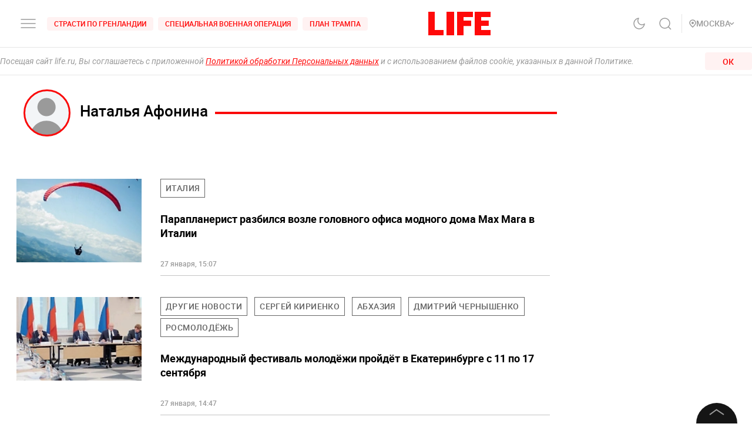

--- FILE ---
content_type: text/html; charset=utf-8
request_url: https://life.ru/a/3123
body_size: 55747
content:
<!DOCTYPE html><html lang="ru" prefix="article: http://ogp.me/ns/article#"><head><meta name="theme-color" content="#fa0a0a"/><meta name="yandex-tableau-widget" content="logo=https://life.ru/logo-white.png, color=#fa0a0a"/><meta name="robots" content="noyaca"/><meta name="robots" content="max-image-preview:large"/><link rel="manifest" href="/manifest.json"/><link rel="icon" type="image/png" sizes="16x16" href="/favicon-16х16.png"/><link rel="icon" type="image/png" sizes="32x32" href="/favicon-32х32.png"/><link rel="icon" type="image/png" sizes="96x96" href="/favicon-96х96.png"/><link rel="apple-touch-icon" sizes="57x57" href="/appletouch/apple-icon-57х57.png"/><link rel="apple-touch-icon" sizes="60x60" href="/appletouch/apple-icon-60х60.png"/><link rel="apple-touch-icon" sizes="72x72" href="/appletouch/apple-icon-72х72.png"/><link rel="apple-touch-icon" sizes="76x76" href="/appletouch/apple-icon-76х76.png"/><link rel="apple-touch-icon" sizes="114x114" href="/appletouch/apple-icon-114х114.png"/><link rel="apple-touch-icon" sizes="120x120" href="/appletouch/apple-icon-120х120.png"/><link rel="apple-touch-icon" sizes="144x144" href="/appletouch/apple-icon-144х144.png"/><link rel="apple-touch-icon" sizes="152x152" href="/appletouch/apple-icon-152х152.png"/><link rel="apple-touch-icon" sizes="180x180" href="/appletouch/apple-icon-180х180.png"/><link rel="preconnect" href="//googletagmanager.com"/><link rel="preconnect" href="//widget.sparrow.ru"/><link rel="preconnect" href="//jsn.24smi.net/smi.js"/><link rel="preconnect" href="//criteo.net" crossorigin="true"/><link rel="preconnect" href="//criteo.com" crossorigin="true"/><link rel="preconnect" href="//googlesyndication.com" crossorigin="true"/><link rel="preconnect" href="//yandex.ru" crossorigin="true"/><link rel="preconnect" href="//smi2.ru" crossorigin="true"/><script>window.Ya||(window.Ya={}),window.yaContextCb=window.yaContextCb||[],window.Ya.adfoxCode||(window.Ya.adfoxCode={}),window.Ya.headerBidding||(window.Ya.headerBidding={}),window.Ya.adfoxCode.hbCallbacks||(window.Ya.adfoxCode.hbCallbacks=[]),window.YaHeaderBiddingSettings={biddersMap:{myTarget:"2244062",buzzoola:"3253346",mediasniper:"2247221",sape:"1856959",otm:"2285346",adfox_adsmart:"2289488",videonow:"2722793",betweenDigital:"2856600",getintent:"3176848","adfox_yandex_adplay-adv":"3333661"},syncPixels:[{bidder:"sape",pixels:["https://acint.net/cmatch/?dp=14&pi=1647869"]}],adUnits:[],timeout:1e3},(()=>{class e{constructor(e,t){this.props=e,this.id=`${this.props.containerId}-${t}`,this.inited=!1}_init(){const{ownerId:e,targets:t=[],sizes:s=[],bids:i=[],type:o,codeType:n,platform:d,isProd:a=!1}=this.props;let{params:r,sendEvent:l=null,reinitOnCloseTimeout:c=null,reinitOnStubTimeout:p=null,creationTimeout:h=null}=this.props;const{yaContextCb:u}=window,m=t.filter((e=>"url"!==e.name)).map((e=>{let t="string"==typeof e.aliases?e.aliases:e.aliases.map((e=>e)).join(":");switch(t=t.replace(/-/g,""),e.name){case"Категории":return{puid1:t};case"Подкатегории":return{puid2:t};case"Раздел":return{puid3:t};case"Тэги":return{puid4:t};default:return null}})).filter(Boolean);for(const e of m)Object.assign(r,e);let g={ownerId:e,containerId:this.id,params:r,onRender:()=>{l&&(a||console.log("sendEvent View",this.id),l("banner_view"))},onError:e=>{console.log("onError",e)},onStub:()=>{a||console.log("onStub",this.id),p&&(a||console.log("reinitOnStubTimeout",this.id,p),setTimeout((()=>{a||console.log("reinitOnStubTriggered",this.id),Ya.adfoxCode.reload(this.id)}),p))},onLoad:e=>{a||console.log("onLoad",this.id,e)},onClose:()=>{this.inited=!1,l&&(a||console.log("sendEvent close",this.id),l("banner_close")),c&&(a||console.log("reinitOnCloseTimeout",this.id,c),setTimeout((()=>{a||console.log("reinitOnCloseTriggered",this.id),Ya.adfoxCode.reload(this.id)}),c))}},y={code:this.id,sizes:s,bids:i};o&&(g.type=o),n&&(y.codeType=n),d&&(g.platform=d),setTimeout((()=>{Ya.headerBidding.pushAdUnits&&Ya.headerBidding.pushAdUnits([y]),u.push((function(){Ya.adfoxCode.create(g)}))}),h),this.inited=!0}_getInited(){return this.inited}refreshAd(){try{Ya.adfoxCode.reload(this.id)}catch(e){console.error("refreshAd Err",e)}}}window.adManagerYa=new class{constructor(){if(this.counter=0,this.adSlots=[],!document.getElementById("ya-ads-script")){const e=document,t=e.createElement("script");t.async=!0,t.id="ya-ads-script",t.src="https://yandex.ru/ads/system/context.js";const s=e.getElementsByTagName("script")[0];s.parentNode.insertBefore(t,s)}if(!document.getElementById("ya-ads-bids-script")){const e=document,t=e.createElement("script");t.async=!0,t.id="ya-ads-bids-script",t.src="https://yandex.ru/ads/system/header-bidding.js";const s=e.getElementsByTagName("script")[0];s.parentNode.insertBefore(t,s)}if(!document.getElementById("ya-ads-sdk")){const e=document,t=e.createElement("script");t.async=!0,t.id="ya-ads-sdk",t.type="text/javascript",t.src="https://yandex.ru/ads/system/adsdk.js";const s=e.getElementsByTagName("script")[0];s.parentNode.insertBefore(t,s)}}createSlot(t){const s=new e(t,this.counter);return s&&this.adSlots.push(s),this.counter+=1,s}removeSlotById(e){const t=this.adSlots.length;this.adSlots=this.adSlots.filter((t=>t.id!==e)),this.adSlots.length===t&&console.error("id of removing ad is not found")}getSlotById(e){return this.adSlots.find((t=>t.id===e))}}})();</script><script async="">function cacheFonts(o,t){if(!window.FontFace||!o||0===o.length)return;const e=o.map((o=>{const t={display:"swap",style:"normal"};let e;return o.indexOf("roboto")>-1?e="Roboto":o.indexOf("life")>-1&&(e="Life"),o.indexOf("roboto-regular")>-1?t.weight="normal":o.indexOf("roboto-medium")>-1?t.weight="500":o.indexOf("roboto-bold")>-1?t.weight="700":o.indexOf("roboto-black")>-1?t.weight="900":o.indexOf("life-bold")>-1&&(t.weight="700"),{name:e,options:t,url:`url(/${o})`}})).map((o=>new window.FontFace(o.name,o.url,o.options)));if(window.__fontsCached)e.forEach((o=>{document.fonts.add(o)}));else{const n=e.map((async o=>{try{return document.fonts.add(await o.load()),o.loaded}catch(o){console.error(o)}}));Promise.all(n).then((()=>{window.localStorage.setItem(t,JSON.stringify(o))}),(o=>{console.error("failed loading fonts",o)}))}}function isFontsCached(o,t){const e=function(){const o="test";try{return localStorage.setItem(o,o),localStorage.removeItem(o),!0}catch(o){return!1}}()&&JSON.parse(localStorage.getItem(t));let n=!1;o&&o.length>0&&e&&e.length>0?(o.length!==e.length?n=!0:o.forEach((o=>{-1===e.indexOf(o)&&(n=!0)})),n&&localStorage.removeItem(t)):n=!0,window.__fontsCached=!n}const fonts=["fonts/roboto-black-webfont.woff2","fonts/roboto-italic-webfont.woff2","fonts/roboto-bold-webfont.woff2","fonts/roboto-medium-webfont.woff2","fonts/roboto-regular-webfont.woff2","fonts/space_mono_life-bold-webfont.woff2"];isFontsCached(fonts,"__fontsCached"),cacheFonts(fonts,"__fontsCached");</script><script>window._startDate=1*new Date,document.addEventListener("DOMContentLoaded",(t=>{console.log("### DOMContentLoaded",1*new Date-window._startDate)})),window.dataLayer=window.dataLayer||[],window.dataLayer.push({"gtm.start":window._startDate,event:"gtm.js"});</script><meta charSet="utf-8"/><meta name="viewport" content="user-scalable=no, initial-scale=1, maximum-scale=1, minimum-scale=1, width=device-width, height=device-height, shrink-to-fit=no"/><title>Наталья Афонина — автор Life.ru</title><meta name="description" content="Экспертные статьи и новостные материалы автора Наталья Афонина на сайте Life.ru. Список всех публикаций автора Наталья Афонина."/><link rel="canonical" href="https://life.ru/a/3123"/><link rel="preload" href="https://life.ru/share-default-og.png" as="image"/><meta name="facebook-domain-verification" content="u0kbnzj6of8zw3rl7rxoltff6krmu4"/><meta property="og:site_name" content="Life.ru"/><meta property="og:title" content="Наталья Афонина — автор Life.ru"/><meta property="og:url" content="https://life.ru/a/3123"/><meta property="og:locale" content="ru_RU"/><meta property="og:image" content="https://life.ru/share-default-og.png"/><meta property="og:image:width" content="600"/><meta property="og:image:height" content="315"/><meta property="fb:pages" content="190542150967819"/><meta property="fb:app_id" content="547377158772591"/><meta name="twitter:site" content="@LifeislifeRu"/><meta name="twitter:title" content="Наталья Афонина — автор Life.ru"/><meta property="vk:image" content="https://life.ru/share-default-og.png"/><script type="application/ld+json">{"@context":"https://schema.org/","@type":"NewsMediaOrganization","@id":"LifeOrganization","name":"LIFE","description":"Cобытия и новости 24 часа в сутки: эксклюзивные расследования, оригинальные фото и видео, «живые» истории, топовые эксперты, онлайн трансляции со всей планеты и горячие тренды соцмедиа и блогов.","logo":{"@context":"http://schema.org","@type":"ImageObject","url":"https://life.ru/img/logo.png","height":60,"width":159},"url":"https://life.ru","masthead":"https://life.ru/about","foundingDate":"2009-09-01","address":{"@context":"http://schema.org","@type":"PostalAddress","streetAddress":"Бумажный проезд, 14, стр. 2","postalCode":"127015","addressLocality":"Москва","addressCountry":"Россия"},"telephone":"+7 495 663-38-11 ","email":"info@life.ru","sameAs":["https://ru.wikipedia.org/wiki/Life_(%D0%B8%D0%BD%D1%82%D0%B5%D1%80%D0%BD%D0%B5%D1%82-%D0%B8%D0%B7%D0%B4%D0%B0%D0%BD%D0%B8%D0%B5)","https://www.facebook.com/lifenews.ru/","https://twitter.com/lifenews_ru","https://www.instagram.com/lifenews_ru/","https://vk.com/life","https://t.me/lifenews","https://ok.ru/lifenews","https://www.youtube.com/channel/UCVSw9pZrmStZAgQQSz5RQKA","https://www.youtube.com/channel/UC3wf1pcRkwV-NvUpBfHovPw"]}</script><script type="application/ld+json">{"@context":"https://schema.org","@type":"ItemList","description":"Cобытия и новости 24 часа в сутки: эксклюзивные расследования, оригинальные фото и видео, «живые» истории, топовые эксперты, онлайн трансляции со всей планеты и горячие тренды соцмедиа и блогов.","itemListOrder":"http://schema.org/ItemListUnordered","mainEntityOfPage":"https://life.ru/","name":" \"Life.ru\" - информационный портал","url":"https://life.ru/"}</script><script type="application/ld+json">{"@context":"https://schema.org","@type":"SiteNavigationElement","url":["https://life.ru/t/novyygod","https://life.ru/t/putin-v-indii","https://life.ru/t/delo-mindicha","https://life.ru/t/sammit-v-budapeshte","https://life.ru/t/putin","https://life.ru/t/edinyy-den-golosovaniya-edg","https://life.ru/t/prigovor-gucul","https://life.ru/t/samoubiystvo-starovoyta","https://life.ru/t/magnitnye-buri-segodnya","https://life.ru/t/magnitnye-buri-segodnya","https://life.ru/s/rassledovaniya","https://life.ru/special","https://life.ru/video","https://life.ru/c/avto","https://life.ru/c/ekonomika","https://life.ru/c/nauka-i-tehnologii","https://life.ru/c/criminal","https://life.ru/c/istoriya","https://life.ru/c/politika","https://life.ru/t/vmire","https://life.ru/c/pop-kultura-i-razvlecheniya/znamenitosti"]}</script><meta name="next-head-count" content="22"/><link rel="preload" href="/_next/static/css/d8c72b25e3fcdff6ea28.css" as="style"/><link rel="stylesheet" href="/_next/static/css/d8c72b25e3fcdff6ea28.css" data-n-g=""/><link rel="preload" href="/_next/static/css/715c2efd20cbeca0d053.css" as="style"/><link rel="stylesheet" href="/_next/static/css/715c2efd20cbeca0d053.css" data-n-g=""/><link rel="preload" href="/_next/static/css/fb0e5997a71aef1c7929.css" as="style"/><link rel="stylesheet" href="/_next/static/css/fb0e5997a71aef1c7929.css" data-n-g=""/><link rel="preload" href="/_next/static/css/16abec2a86d7b7c8ba1e.css" as="style"/><link rel="stylesheet" href="/_next/static/css/16abec2a86d7b7c8ba1e.css" data-n-p=""/><link rel="preload" href="/_next/static/css/57268b5f3b938deb139b.css" as="style"/><link rel="stylesheet" href="/_next/static/css/57268b5f3b938deb139b.css" data-n-p=""/><link rel="preload" href="/_next/static/css/9824911e1c1cf559906f.css" as="style"/><link rel="stylesheet" href="/_next/static/css/9824911e1c1cf559906f.css" data-n-p=""/><link rel="preload" href="/_next/static/css/3cc7f580fac5b6256b7e.css" as="style"/><link rel="stylesheet" href="/_next/static/css/3cc7f580fac5b6256b7e.css" data-n-p=""/><link rel="preload" href="/_next/static/css/58da394ffde88521698d.css" as="style"/><link rel="stylesheet" href="/_next/static/css/58da394ffde88521698d.css"/><link rel="preload" href="/_next/static/css/12fa4f24cd4e073d39a0.css" as="style"/><link rel="stylesheet" href="/_next/static/css/12fa4f24cd4e073d39a0.css"/><link rel="preload" href="/_next/static/css/f16f7dc3e419291e58e6.css" as="style"/><link rel="stylesheet" href="/_next/static/css/f16f7dc3e419291e58e6.css"/><link rel="preload" href="/_next/static/css/e7ac04be5cd135c84361.css" as="style"/><link rel="stylesheet" href="/_next/static/css/e7ac04be5cd135c84361.css"/><link rel="preload" href="/_next/static/css/7eeaed2129162fd8e13c.css" as="style"/><link rel="stylesheet" href="/_next/static/css/7eeaed2129162fd8e13c.css"/><noscript data-n-css=""></noscript><link rel="preload" href="/_next/static/chunks/2876.19200878f1e3d83fb277.js" as="script"/><link rel="preload" href="/_next/static/chunks/4728.d8614d648957d7ed596c.js" as="script"/><link rel="preload" href="/_next/static/chunks/7885.375e9dfd801fb6439b5a.js" as="script"/><link rel="preload" href="/_next/static/chunks/7881.a983eccff5ff7fd60c23.js" as="script"/><link rel="preload" href="/_next/static/chunks/framework-35f84af7e2212c59cfbb.js" as="script"/><link rel="preload" href="/_next/static/chunks/6261.0b6126d5cd9a6cc15595.js" as="script"/><link rel="preload" href="/_next/static/chunks/8466.59d7e971a0aaef084f09.js" as="script"/><link rel="preload" href="/_next/static/chunks/8297.773b90408a5d79a800cd.js" as="script"/><link rel="preload" href="/_next/static/chunks/main-fe88cc10b86694b9d244.js" as="script"/><link rel="preload" href="/_next/static/chunks/webpack-be2af6a8d7237702716b.js" as="script"/><link rel="preload" href="/_next/static/chunks/framework-35f84af7e2212c59cfbb.js" as="script"/><link rel="preload" href="/_next/static/chunks/app-other-316b621f6bc5ca7dfa36.js" as="script"/><link rel="preload" href="/_next/static/chunks/4597-b8f59337994906f27318.js" as="script"/><link rel="preload" href="/_next/static/chunks/1290-ca226091c9736af61040.js" as="script"/><link rel="preload" href="/_next/static/chunks/8822-4c20be007c5fa0898ae5.js" as="script"/><link rel="preload" href="/_next/static/chunks/4172-5b6a5b82dba9d2c1e3a1.js" as="script"/><link rel="preload" href="/_next/static/chunks/7916-91b4d6b3c18e72936e80.js" as="script"/><link rel="preload" href="/_next/static/chunks/8191-b81e9872a7a1e2b1464b.js" as="script"/><link rel="preload" href="/_next/static/chunks/4125-bffef1e71c03a48567f8.js" as="script"/><link rel="preload" href="/_next/static/chunks/5773-a929b706d8d2b6b3e895.js" as="script"/><link rel="preload" href="/_next/static/chunks/33-2ca0e95b4c8f6f03613b.js" as="script"/><link rel="preload" href="/_next/static/chunks/4487-e663422bbb62c9644b09.js" as="script"/><link rel="preload" href="/_next/static/chunks/9928-253bcc178e010e577c09.js" as="script"/><link rel="preload" href="/_next/static/chunks/pages/_app-84e6901a36acb40fddf6.js" as="script"/><link rel="preload" href="/_next/static/chunks/8781-8ba24324f6cb0370b131.js" as="script"/><link rel="preload" href="/_next/static/chunks/2855-b7b8eade9c4ff019066d.js" as="script"/><link rel="preload" href="/_next/static/chunks/9447-ba009b965befe9c2845a.js" as="script"/><link rel="preload" href="/_next/static/chunks/824-8b8e0869c320857de1dc.js" as="script"/><link rel="preload" href="/_next/static/chunks/1515-5aa6bb77525f2a8d4d7a.js" as="script"/><link rel="preload" href="/_next/static/chunks/8029-0bb016e86b31bbc726c7.js" as="script"/><link rel="preload" href="/_next/static/chunks/4019-9f6386d842b0567e27d1.js" as="script"/><link rel="preload" href="/_next/static/chunks/1433-cd987e3b3beb94920366.js" as="script"/><link rel="preload" href="/_next/static/chunks/8767-fb710ef57fc4d20221e8.js" as="script"/><link rel="preload" href="/_next/static/chunks/5573-603af4739278f76ae072.js" as="script"/><link rel="preload" href="/_next/static/chunks/6690-6c152465e54c4f0aec85.js" as="script"/><link rel="preload" href="/_next/static/chunks/pages/a/%5Buser%5D-bf523c518c28c0be6ec0.js" as="script"/><style data-styled="" data-styled-version="6.1.8">.efqgxu{display:grid;background-color:var(--color-white);width:100%;max-width:100vw;border-bottom:1px solid rgba(128, 128, 128, 0.20);position:sticky;z-index:31;top:-1px;}/*!sc*/
.gngEcq{display:grid;margin:0 auto;height:80px;width:100%;max-width:calc(100vw - 64px);grid-template-columns:1fr 1fr 1fr;justify-content:space-between;}/*!sc*/
@media only screen and (max-width:1920px){.gngEcq{max-width:calc(100vw - 64px);}.gngEcq:active{opacity:1;}}/*!sc*/
@media only screen and (max-width:1199px){.gngEcq{max-width:648px;width:100%;}.gngEcq:active{opacity:1;}}/*!sc*/
@media only screen and (max-width:1024px){.gngEcq{max-width:calc(100vw - 64px);}.gngEcq:active{opacity:1;}}/*!sc*/
@media only screen and (max-width:575px){.gngEcq{max-width:calc(100vw - 64px);height:60px;}.gngEcq:active{opacity:1;}}/*!sc*/
@media only screen and (max-width:428px){.gngEcq{max-width:calc(100vw - 38px);}.gngEcq:active{opacity:1;}}/*!sc*/
@media only screen and (max-width:375px){.gngEcq{max-width:343px;}.gngEcq:active{opacity:1;}}/*!sc*/
.LdVjw{display:grid;grid-template-columns:repeat(2, max-content);grid-column-gap:16px;align-content:center;}/*!sc*/
.hvrCWL{cursor:pointer;}/*!sc*/
.eRIquA{display:grid;grid-template-columns:repeat(3, max-content);grid-column-gap:8px;align-content:center;}/*!sc*/
@media only screen and (max-width:1199px){.eRIquA{display:none;}.eRIquA:active{opacity:1;}}/*!sc*/
.eTgzJm{display:grid;width:fit-content;grid-template-columns:1fr auto;align-items:center;}/*!sc*/
.dPtSwU{display:grid;justify-content:center;align-content:center;}/*!sc*/
.jWvAqt{display:grid;grid-template-columns:repeat(4, max-content);grid-column-gap:12px;justify-content:end;align-content:center;}/*!sc*/
@media only screen and (max-width:1199px){.jWvAqt{grid-template-columns:max-content max-content;}.jWvAqt:active{opacity:1;}}/*!sc*/
.cGrOBP{height:100%;width:1px;border-right:1px solid rgba(128, 128, 128, 0.20);}/*!sc*/
@media only screen and (max-width:1199px){.cGrOBP{display:none;}.cGrOBP:active{opacity:1;}}/*!sc*/
.kGMqjy{display:grid;justify-content:end;align-content:center;}/*!sc*/
@media only screen and (max-width:1199px){.kGMqjy{display:none;}.kGMqjy:active{opacity:1;}}/*!sc*/
.tLViP{display:grid;width:100%;align-items:center;}/*!sc*/
.ikrYrx{display:grid;background-color:var(--color-white);width:100%;position:absolute;top:80px;}/*!sc*/
@media only screen and (max-width:575px){.ikrYrx{top:60px;}.ikrYrx:active{opacity:1;}}/*!sc*/
data-styled.g1[id="Grid-sc-gapd4e-0"]{content:"efqgxu,gngEcq,LdVjw,hvrCWL,eRIquA,eTgzJm,dPtSwU,jWvAqt,cGrOBP,kGMqjy,tLViP,ikrYrx,"}/*!sc*/
.bxNvXW{font-size:12px;line-height:15px;font-weight:500;cursor:pointer;color:var(--color-red);text-transform:uppercase;background-color:var(--color-red-5);border-radius:4px;width:fit-content;}/*!sc*/
.bxNvXW:hover{color:var(--color-white);}/*!sc*/
.bxNvXW:hover svg path{stroke:var(--color-white);}/*!sc*/
.bxNvXW:hover svg rect{fill:var(--color-white);}/*!sc*/
.bxNvXW:active{color:var(--color-white);}/*!sc*/
.bxNvXW:active svg path{stroke:var(--color-white);}/*!sc*/
.bxNvXW svg path{stroke:var(--color-red);}/*!sc*/
.bxNvXW:hover{background-color:var(--color-red-80);}/*!sc*/
.bxNvXW:active{background-color:var(--color-gray-dark);}/*!sc*/
.hsXNIO{font-size:14px;line-height:20px;font-weight:500;cursor:pointer;color:var(--color-gray-medium);display:flex;gap:8px;align-items:center;text-transform:uppercase;}/*!sc*/
.hsXNIO:hover{color:var(--color-red);}/*!sc*/
.hsXNIO:hover svg path{stroke:var(--color-red);}/*!sc*/
.hsXNIO:hover svg rect{fill:var(--color-red);}/*!sc*/
.hsXNIO svg path{stroke:var(--color-gray-medium);}/*!sc*/
data-styled.g2[id="StyledText-sc-1i5sxa9-0"]{content:"bxNvXW,hsXNIO,"}/*!sc*/
.kHCFjL{display:block;cursor:pointer;color:var(--color-red);padding:4px 12px;}/*!sc*/
.kHCFjL:hover{color:var(--color-white);}/*!sc*/
data-styled.g3[id="StyledLink-sc-1wu5ik4-0"]{content:"kHCFjL,"}/*!sc*/
</style></head><body><noscript><iframe src="https://www.googletagmanager.com/ns.html?id=GTM-PP6FH3W" height="0" width="0" style="display:none;visibility:hidden"></iframe><img src="https://mc.yandex.ru/watch/34662240" style="position:absolute;left:-9999px" alt=""/><img src="https://www.tns-counter.ru/V13a****life_ru/ru/UTF-8/tmsec=life_total/" width="1" height="1" alt=""/></noscript><div id="modal-root"></div><div id="__next"><div class="CommonLayout_wrapper__2H1ME"><div id="app-scroll-trigger" style="position:absolute;left:0;top:150vh"></div><div class="styles_root__kqnU_ styles_root__3qXe-" style="display:flex"></div><div class="CommonLayout_root__3Kkv6"><div class="Grid-sc-gapd4e-0 efqgxu"><div class="Grid-sc-gapd4e-0 gngEcq"><div class="Grid-sc-gapd4e-0 LdVjw"><div class="Grid-sc-gapd4e-0 hvrCWL"><svg class="styles_burger__yMpyC burger_button" width="32" height="32" viewBox="0 0 32 32" fill="none" xmlns="http://www.w3.org/2000/svg"><path d="M4 16h24M4 23h24M4 9h24" stroke="#9A9A9A" stroke-width="1.5" stroke-linecap="round"></path></svg></div><div class="Grid-sc-gapd4e-0 eRIquA"><span class="StyledText-sc-1i5sxa9-0 bxNvXW header_top_tag_1"><a href="https://life.ru/t/strasti-po-grenlandii" class="StyledLink-sc-1wu5ik4-0 kHCFjL"><div class="Grid-sc-gapd4e-0 eTgzJm styles_root__Gy5az"><span class="styles_textStyles__3XRmw">Страсти по Гренландии</span></div></a></span><span class="StyledText-sc-1i5sxa9-0 bxNvXW header_top_tag_2"><a href="https://life.ru/t/obostrenie-v-donbasse" class="StyledLink-sc-1wu5ik4-0 kHCFjL"><div class="Grid-sc-gapd4e-0 eTgzJm styles_root__Gy5az"><span class="styles_textStyles__3XRmw">Специальная военная операция</span></div></a></span><span class="StyledText-sc-1i5sxa9-0 bxNvXW header_top_tag_3"><a href="https://life.ru/t/plan-trampa" class="StyledLink-sc-1wu5ik4-0 kHCFjL"><div class="Grid-sc-gapd4e-0 eTgzJm styles_root__Gy5az"><span class="styles_textStyles__3XRmw">План Трампа</span></div></a></span></div></div><div class="Grid-sc-gapd4e-0 dPtSwU"><div class="styles_root__2bZ38"><a class="withReload" href="/"><svg id="main_logo" style="cursor:pointer;color:#FF0A0A" class="styles_logo__2Ld7h" width="106" height="40" viewBox="0 0 106 40" fill="none" xmlns="http://www.w3.org/2000/svg"><path clip-rule="evenodd" d="M11 0H0v40h26v-8.99H11V0zM31 40h13V0H31v40zM49 40h11V24.204h13V15l-13 .01V9l16-.01V0H49v40zM79 0v40h27v-8.99H90V24h12.895v-9H90V8.936h16V0H79z"></path></svg></a><div class="styles_content__2-bRZ styles_bottom__NMJNi styles_left__1ek2V"><p class="styles_root__8aOtz">Функционирует при финансовой поддержке Министерства цифрового развития, связи и массовых коммуникаций Российской Федерации</p></div></div></div><div class="Grid-sc-gapd4e-0 jWvAqt"><div class="styles_theme__1uqci"><svg width="32" height="32" viewBox="0 0 32 32" fill="none" xmlns="http://www.w3.org/2000/svg"><path d="M25 16.566c-.155 1.706-1.09 3.576-2.12 4.931a8.876 8.876 0 0 1-4.002 2.967 8.723 8.723 0 0 1-4.942.32 8.824 8.824 0 0 1-4.34-2.426 9.065 9.065 0 0 1-2.383-4.414 9.167 9.167 0 0 1 .314-5.027 9.012 9.012 0 0 1 2.916-4.071A8.78 8.78 0 0 1 15.05 7a7.102 7.102 0 0 0-1.331 4.691 7.069 7.069 0 0 0 2 4.439 6.846 6.846 0 0 0 4.363 2.035 6.812 6.812 0 0 0 4.612-1.354l.306-.245z" stroke="#9A9A9A" stroke-width="1.5" stroke-linecap="round" stroke-linejoin="round"></path></svg></div><svg class="styles_search__6-O_Z" width="32" height="32" viewBox="0 0 32 32" fill="none" xmlns="http://www.w3.org/2000/svg"><path d="M22 22l4 4m-2-10.5a8.5 8.5 0 1 1-17 0 8.5 8.5 0 0 1 17 0z" stroke="#9A9A9A" stroke-width="1.5"></path></svg><div class="Grid-sc-gapd4e-0 cGrOBP"></div><div class="Grid-sc-gapd4e-0 kGMqjy"><div class="Grid-sc-gapd4e-0 tLViP"><span class="StyledText-sc-1i5sxa9-0 hsXNIO"><svg class="styles_point__2IBiW" width="12" height="14" viewBox="0 0 12 14" fill="none" xmlns="http://www.w3.org/2000/svg"><path d="M6 13c3.313-2.863 5-5.3 5-7.127a4.811 4.811 0 0 0-1.464-3.446A5.067 5.067 0 0 0 6 1a5.067 5.067 0 0 0-3.536 1.427A4.811 4.811 0 0 0 1 5.873C1 7.701 2.688 10.076 6 13z" stroke="#9A9A9A" stroke-width="1.5" stroke-linecap="round" stroke-linejoin="round"></path><rect x="4" y="4" width="4" height="4" rx="2" fill="#9A9A9A"></rect></svg>Регион<svg width="5" height="10" class="styles_arrow__1QKgI styles_down__3hRVZ" viewBox="0 0 17 28" fill="none" xmlns="http://www.w3.org/2000/svg"><path d="M2 2l12 12L2 26" stroke="#D3D3D3" stroke-width="3"></path></svg></span></div></div></div></div><div class="Grid-sc-gapd4e-0 ikrYrx"></div></div><div class="CommonLayout_content__3WbZq"><div class="fade" style="transition:opacity 300ms ease-in-out;opacity:1"><div class="styles_loader__k6vfb"><div class="styles_logo__2al_P"><a class="withReload" href="/"><svg id="loader_logo" style="cursor:pointer;color:#FF0A0A" class="styles_logo__2Ld7h" width="106" height="40" viewBox="0 0 106 40" fill="none" xmlns="http://www.w3.org/2000/svg"><path clip-rule="evenodd" d="M11 0H0v40h26v-8.99H11V0zM31 40h13V0H31v40zM49 40h11V24.204h13V15l-13 .01V9l16-.01V0H49v40zM79 0v40h27v-8.99H90V24h12.895v-9H90V8.936h16V0H79z"></path></svg></a></div><div class="styles_message__1ubTe">Страница не загружается? Возможно: <br/>1. Низкая скорость интернета - проверьте интернет-соединение <br/>2. Устарела версия браузера - попробуйте обновить его</div></div></div><div id="ref" class="wrapped-component"><div class="styles_root__3dnJV"><div class="app_content_wrapper styles_main_grid__2hxNJ"><div class="styles_content__3CExu"><div style="padding-left:24px"><header class="RedLineTitle_root__wZssN"><div class="styles_user__18UGz"><div class="styles_wrapper__1n2zF styles_large__22yv7"><div class="styles_avatar_wrap__2qTjw styles_active__3CQri styles_large__22yv7"><span class="styles_avatar__2lZiM"><div class="styles_root__3MXhb styles_avatar__2lZiM"><img alt="Наталья Афонина" class="styles_element__ggnUE" src="/_next/static/images/user.image-0a062aa923d1b50f41cc1ef75efc8c01.svg" loading="lazy"/></div></span></div><div style="letter-spacing:normal" class="Text_root__1rV-_ Text_size-small__2ExLc Text_color-black__eOYaI Text_textAlign-left__3gMUE Text_whiteSpace-normal__1ATx6 Text_fontWeight-medium__2bDOk Text_textTransform-none__XTjFr Text_fontType-roboto__3Nq6M styles_name__3-EwX styles_large__22yv7">Наталья Афонина</div></div></div><span class="RedLineTitle_line__2V4FF"></span></header><div class="styles_userinfo__3Wng1"><div class="share"><div class="styles_buttonsWrapperCol__1lO_V"></div></div></div></div><div><div class="styles_wrapper__14nla"><div class="styles_postsList__MBykd"><a class="styles_root__2aHN8 styles_l__3AE69 styles_news__15P0n" title="" href="/p/1835078"><div class="styles_imgWrapper__3XFTR styles_imgWrapper_full__2tFw7"><div class="styles_img__21Nam"><div class="styles_pic__2Hno5 styles_loaded__3jlQD"><div class="styles_root__3MXhb"><img _id="6978cfb4350a9b00130b3630" name="774342695983.1637.jpeg" height="562" src="https://static.life.ru/ip/unsafe/rs:fit:210:/q:98/sh:0.5/czM6Ly9saWZlLXN0YXRpYy9wdWJsaWNhdGlvbnMvMjAyNi8xLzI3Lzc3NDM0MjY5NTk4My4xNjM3LmpwZWc=.webp" loading="lazy" class="styles_element__ggnUE"/></div></div></div></div><div class="styles_info__3qEB2 styles_infoNews__2Wums"><div class="styles_tagsWrapper__3G8dO styles_gradient__2SD0r styles_news__3TK7V"><ul class="styles_tags__12Ddt styles_news__3TK7V"><li class="styles_tagsItem__2LNjk"><a class="styles_tag__1D3vf" href="/t/italiya"><span>Италия</span></a></li></ul></div><div class="styles_title__VjSwt"><p style="letter-spacing:normal" class="Text_root__1rV-_ Text_size-big-xs__2Wood Text_color-black__eOYaI Text_textAlign-left__3gMUE Text_whiteSpace-normal__1ATx6 Text_fontWeight-bold__yEdXP Text_textTransform-none__XTjFr Text_fontType-roboto__3Nq6M styles_title__VjSwt">Парапланерист разбился возле головного офиса модного дома Max Mara в Италии</p></div><div style="letter-spacing:normal" class="Text_root__1rV-_ Text_size-small-s__3tjD0 Text_color-dusty-gray__jV_CA Text_textAlign-left__3gMUE Text_whiteSpace-normal__1ATx6 Text_fontWeight-medium__2bDOk Text_textTransform-none__XTjFr Text_fontType-roboto__3Nq6M styles_date__1zS9H">27 января, 15:07</div></div></a><a class="styles_root__2aHN8 styles_l__3AE69 styles_news__15P0n" title="" href="/p/1835064"><div class="styles_imgWrapper__3XFTR styles_imgWrapper_full__2tFw7"><div class="styles_img__21Nam"><div class="styles_pic__2Hno5 styles_loaded__3jlQD"><div class="styles_root__3MXhb"><img _id="6978cded72f0f700130dd906" name="321988980450.70264.jpeg" height="600" src="https://static.life.ru/ip/unsafe/rs:fit:210:/q:98/sh:0.5/czM6Ly9saWZlLXN0YXRpYy9wdWJsaWNhdGlvbnMvMjAyNi8xLzI3LzMyMTk4ODk4MDQ1MC43MDI2NC5qcGVn.webp" loading="lazy" class="styles_element__ggnUE"/></div></div></div></div><div class="styles_info__3qEB2 styles_infoNews__2Wums"><div class="styles_tagsWrapper__3G8dO styles_gradient__2SD0r styles_news__3TK7V"><ul class="styles_tags__12Ddt styles_news__3TK7V"><li class="styles_tagsItem__2LNjk"><a class="styles_tag__1D3vf" href="/t/drugie-novosti"><span>Другие новости</span></a></li><li class="styles_tagsItem__2LNjk"><a class="styles_tag__1D3vf" href="/t/sergeykirienko"><span>Сергей Кириенко</span></a></li><li class="styles_tagsItem__2LNjk"><a class="styles_tag__1D3vf" href="/t/abhaziya"><span>Абхазия</span></a></li><li class="styles_tagsItem__2LNjk"><a class="styles_tag__1D3vf" href="/t/dmitriychernyshenko"><span>Дмитрий Чернышенко</span></a></li><li class="styles_tagsItem__2LNjk"><a class="styles_tag__1D3vf" href="/t/rosmolodezh"><span>Росмолодёжь</span></a></li></ul></div><div class="styles_title__VjSwt"><p style="letter-spacing:normal" class="Text_root__1rV-_ Text_size-big-xs__2Wood Text_color-black__eOYaI Text_textAlign-left__3gMUE Text_whiteSpace-normal__1ATx6 Text_fontWeight-bold__yEdXP Text_textTransform-none__XTjFr Text_fontType-roboto__3Nq6M styles_title__VjSwt">Международный фестиваль молодёжи пройдёт в Екатеринбурге с 11 по 17 сентября</p></div><div style="letter-spacing:normal" class="Text_root__1rV-_ Text_size-small-s__3tjD0 Text_color-dusty-gray__jV_CA Text_textAlign-left__3gMUE Text_whiteSpace-normal__1ATx6 Text_fontWeight-medium__2bDOk Text_textTransform-none__XTjFr Text_fontType-roboto__3Nq6M styles_date__1zS9H">27 января, 14:47</div></div></a><a class="styles_root__2aHN8 styles_l__3AE69 styles_news__15P0n" title="" href="/p/1835054"><div class="styles_imgWrapper__3XFTR styles_imgWrapper_full__2tFw7"><div class="styles_img__21Nam"><div class="styles_pic__2Hno5 styles_loaded__3jlQD"><div class="styles_root__3MXhb"><img _id="6978c96a350a9b00130b3616" name="792327066152.1826.jpg" height="4016" src="https://static.life.ru/ip/unsafe/rs:fit:210:/q:98/sh:0.5/czM6Ly9saWZlLXN0YXRpYy9wdWJsaWNhdGlvbnMvMjAyNi8xLzI3Lzc5MjMyNzA2NjE1Mi4xODI2LmpwZw==.webp" loading="lazy" class="styles_element__ggnUE"/></div></div></div></div><div class="styles_info__3qEB2 styles_infoNews__2Wums"><div class="styles_tagsWrapper__3G8dO styles_gradient__2SD0r styles_news__3TK7V"><ul class="styles_tags__12Ddt styles_news__3TK7V"><li class="styles_tagsItem__2LNjk"><a class="styles_tag__1D3vf" href="/t/ukraina"><span>Украина</span></a></li><li class="styles_tagsItem__2LNjk"><a class="styles_tag__1D3vf" href="/t/obostrenie-v-donbasse"><span>Специальная военная операция (СВО)</span></a></li></ul></div><div class="styles_title__VjSwt"><p style="letter-spacing:normal" class="Text_root__1rV-_ Text_size-big-xs__2Wood Text_color-black__eOYaI Text_textAlign-left__3gMUE Text_whiteSpace-normal__1ATx6 Text_fontWeight-bold__yEdXP Text_textTransform-none__XTjFr Text_fontType-roboto__3Nq6M styles_title__VjSwt">Во Львовской области горит объект критической инфраструктуры «Нафтогаза»</p></div><div style="letter-spacing:normal" class="Text_root__1rV-_ Text_size-small-s__3tjD0 Text_color-dusty-gray__jV_CA Text_textAlign-left__3gMUE Text_whiteSpace-normal__1ATx6 Text_fontWeight-medium__2bDOk Text_textTransform-none__XTjFr Text_fontType-roboto__3Nq6M styles_date__1zS9H">27 января, 14:23</div></div></a><a class="styles_root__2aHN8 styles_l__3AE69 styles_news__15P0n" title="" href="/p/1835033"><div class="styles_imgWrapper__3XFTR styles_imgWrapper_full__2tFw7"><div class="styles_img__21Nam"><div class="styles_pic__2Hno5 styles_loaded__3jlQD"><div class="styles_root__3MXhb"><img _id="6978c84e350a9b00130b3612" name="1514213676405.915.jpeg" height="682" src="https://static.life.ru/ip/unsafe/rs:fit:210:/q:98/sh:0.5/czM6Ly9saWZlLXN0YXRpYy9wdWJsaWNhdGlvbnMvMjAyNi8xLzI3LzE1MTQyMTM2NzY0MDUuOTE1LmpwZWc=.webp" loading="lazy" class="styles_element__ggnUE"/></div></div></div></div><div class="styles_info__3qEB2 styles_infoNews__2Wums"><div class="styles_tagsWrapper__3G8dO styles_gradient__2SD0r styles_news__3TK7V"><ul class="styles_tags__12Ddt styles_news__3TK7V"><li class="styles_tagsItem__2LNjk"><a class="styles_tag__1D3vf" href="/t/minfin"><span>Минфин РФ</span></a></li></ul></div><div class="styles_title__VjSwt"><p style="letter-spacing:normal" class="Text_root__1rV-_ Text_size-big-xs__2Wood Text_color-black__eOYaI Text_textAlign-left__3gMUE Text_whiteSpace-normal__1ATx6 Text_fontWeight-bold__yEdXP Text_textTransform-none__XTjFr Text_fontType-roboto__3Nq6M styles_title__VjSwt">В России предрекли эпидемию лудомании из-за возможной легализации онлайн-казино</p></div><div style="letter-spacing:normal" class="Text_root__1rV-_ Text_size-small-s__3tjD0 Text_color-dusty-gray__jV_CA Text_textAlign-left__3gMUE Text_whiteSpace-normal__1ATx6 Text_fontWeight-medium__2bDOk Text_textTransform-none__XTjFr Text_fontType-roboto__3Nq6M styles_date__1zS9H">27 января, 14:14</div></div></a><a class="styles_root__2aHN8 styles_l__3AE69 styles_news__15P0n" title="" href="/p/1835018"><div class="styles_imgWrapper__3XFTR styles_imgWrapper_full__2tFw7"><div class="styles_img__21Nam"><div class="styles_pic__2Hno5 styles_loaded__3jlQD"><div class="styles_root__3MXhb"><img _id="695c2fcd00808f001aea6fab" name="1753900040699.024.webp" height="800" src="https://static.life.ru/ip/unsafe/rs:fit:210:/q:98/sh:0.5/czM6Ly9saWZlLXN0YXRpYy9wdWJsaWNhdGlvbnMvMjAyNi8xLzUvMTc1MzkwMDA0MDY5OS4wMjQud2VicA==.webp" loading="lazy" class="styles_element__ggnUE"/></div></div></div></div><div class="styles_info__3qEB2 styles_infoNews__2Wums"><div class="styles_tagsWrapper__3G8dO styles_gradient__2SD0r styles_news__3TK7V"><ul class="styles_tags__12Ddt styles_news__3TK7V"><li class="styles_tagsItem__2LNjk"><a class="styles_tag__1D3vf" href="/t/ukraina"><span>Украина</span></a></li></ul></div><div class="styles_title__VjSwt"><p style="letter-spacing:normal" class="Text_root__1rV-_ Text_size-big-xs__2Wood Text_color-black__eOYaI Text_textAlign-left__3gMUE Text_whiteSpace-normal__1ATx6 Text_fontWeight-bold__yEdXP Text_textTransform-none__XTjFr Text_fontType-roboto__3Nq6M styles_title__VjSwt">Украинские военкомы задержали ещё одного батюшку за «уклонение от мобилизации»</p></div><div style="letter-spacing:normal" class="Text_root__1rV-_ Text_size-small-s__3tjD0 Text_color-dusty-gray__jV_CA Text_textAlign-left__3gMUE Text_whiteSpace-normal__1ATx6 Text_fontWeight-medium__2bDOk Text_textTransform-none__XTjFr Text_fontType-roboto__3Nq6M styles_date__1zS9H">27 января, 14:08</div></div></a><a class="styles_root__2aHN8 styles_l__3AE69 styles_news__15P0n" title="" href="/p/1835040"><div class="styles_imgWrapper__3XFTR styles_imgWrapper_full__2tFw7"><div class="styles_img__21Nam"><div class="styles_pic__2Hno5 styles_loaded__3jlQD"><div class="styles_root__3MXhb"><img _id="693d76e82a76d30013773bd2" name="375153414390.4615.JPG" height="4480" src="https://static.life.ru/ip/unsafe/rs:fit:210:/q:98/sh:0.5/czM6Ly9saWZlLXN0YXRpYy9wdWJsaWNhdGlvbnMvMjAyNS8xMi8xMy8zNzUxNTM0MTQzOTAuNDYxNS5KUEc=.webp" loading="lazy" class="styles_element__ggnUE"/></div></div></div></div><div class="styles_info__3qEB2 styles_infoNews__2Wums"><div class="styles_tagsWrapper__3G8dO styles_gradient__2SD0r styles_news__3TK7V"><ul class="styles_tags__12Ddt styles_news__3TK7V"><li class="styles_tagsItem__2LNjk"><a class="styles_tag__1D3vf" href="/t/ukraina"><span>Украина</span></a></li><li class="styles_tagsItem__2LNjk"><a class="styles_tag__1D3vf" href="/t/robert-fico"><span>Роберт Фицо</span></a></li><li class="styles_tagsItem__2LNjk"><a class="styles_tag__1D3vf" href="/t/slovakiya"><span>Словакия</span></a></li><li class="styles_tagsItem__2LNjk"><a class="styles_tag__1D3vf" href="/t/obostrenie-v-donbasse"><span>Специальная военная операция (СВО)</span></a></li></ul></div><div class="styles_title__VjSwt"><p style="letter-spacing:normal" class="Text_root__1rV-_ Text_size-big-xs__2Wood Text_color-black__eOYaI Text_textAlign-left__3gMUE Text_whiteSpace-normal__1ATx6 Text_fontWeight-bold__yEdXP Text_textTransform-none__XTjFr Text_fontType-roboto__3Nq6M styles_title__VjSwt">Фицо: Все побегут в Россию делать бизнес после завершения конфликта на Украине</p></div><div style="letter-spacing:normal" class="Text_root__1rV-_ Text_size-small-s__3tjD0 Text_color-dusty-gray__jV_CA Text_textAlign-left__3gMUE Text_whiteSpace-normal__1ATx6 Text_fontWeight-medium__2bDOk Text_textTransform-none__XTjFr Text_fontType-roboto__3Nq6M styles_date__1zS9H">27 января, 14:07</div></div></a><a class="styles_root__2aHN8 styles_l__3AE69 styles_news__15P0n" title="" href="/p/1835021"><div class="styles_imgWrapper__3XFTR styles_imgWrapper_full__2tFw7"><div class="styles_img__21Nam"><div class="styles_pic__2Hno5 styles_loaded__3jlQD"><div class="styles_root__3MXhb"><img _id="6978ba3872f0f700130dd8d6" name="430206394197.6624.JPG" height="3819" src="https://static.life.ru/ip/unsafe/rs:fit:210:/q:98/sh:0.5/czM6Ly9saWZlLXN0YXRpYy9wdWJsaWNhdGlvbnMvMjAyNi8xLzI3LzQzMDIwNjM5NDE5Ny42NjI0LkpQRw==.webp" loading="lazy" class="styles_element__ggnUE"/></div></div></div></div><div class="styles_info__3qEB2 styles_infoNews__2Wums"><div class="styles_tagsWrapper__3G8dO styles_gradient__2SD0r styles_news__3TK7V"><ul class="styles_tags__12Ddt styles_news__3TK7V"><li class="styles_tagsItem__2LNjk"><a class="styles_tag__1D3vf" href="/t/putin"><span>Путин</span></a></li><li class="styles_tagsItem__2LNjk"><a class="styles_tag__1D3vf" href="/t/den-snyatiya-blokady-leningrada"><span>День снятия блокады Ленинграда</span></a></li><li class="styles_tagsItem__2LNjk"><a class="styles_tag__1D3vf" href="/t/velikayaotechestvennayavoyna"><span>Великая Отечественная война</span></a></li><li class="styles_tagsItem__2LNjk"><a class="styles_tag__1D3vf" href="/s/novosti/r/saint_petersburg"><span>Санкт-Петербург</span></a></li></ul></div><div class="styles_title__VjSwt"><p style="letter-spacing:normal" class="Text_root__1rV-_ Text_size-big-xs__2Wood Text_color-black__eOYaI Text_textAlign-left__3gMUE Text_whiteSpace-normal__1ATx6 Text_fontWeight-bold__yEdXP Text_textTransform-none__XTjFr Text_fontType-roboto__3Nq6M styles_title__VjSwt">Путин в годовщину снятия блокады впервые надел ленту Ленинградской Победы</p></div><div style="letter-spacing:normal" class="Text_root__1rV-_ Text_size-small-s__3tjD0 Text_color-dusty-gray__jV_CA Text_textAlign-left__3gMUE Text_whiteSpace-normal__1ATx6 Text_fontWeight-medium__2bDOk Text_textTransform-none__XTjFr Text_fontType-roboto__3Nq6M styles_date__1zS9H">27 января, 13:26</div></div></a><a class="styles_root__2aHN8 styles_l__3AE69 styles_news__15P0n" title="" href="/p/1834998"><div class="styles_imgWrapper__3XFTR styles_imgWrapper_full__2tFw7"><div class="styles_img__21Nam"><div class="styles_pic__2Hno5 styles_loaded__3jlQD"><div class="styles_root__3MXhb"><img _id="6978b4ab72f0f700130dd8c2" name="1468377912854.6255.jpg" height="3648" src="https://static.life.ru/ip/unsafe/rs:fit:210:/q:98/sh:0.5/czM6Ly9saWZlLXN0YXRpYy9wdWJsaWNhdGlvbnMvMjAyNi8xLzI3LzE0NjgzNzc5MTI4NTQuNjI1NS5qcGc=.webp" loading="lazy" class="styles_element__ggnUE"/></div></div></div></div><div class="styles_info__3qEB2 styles_infoNews__2Wums"><div class="styles_tagsWrapper__3G8dO styles_gradient__2SD0r styles_news__3TK7V"><ul class="styles_tags__12Ddt styles_news__3TK7V"><li class="styles_tagsItem__2LNjk"><a class="styles_tag__1D3vf" href="/t/prokuratura"><span>Прокуратура</span></a></li><li class="styles_tagsItem__2LNjk"><a class="styles_tag__1D3vf" href="/s/novosti/r/omsk"><span>Омская область</span></a></li></ul></div><div class="styles_title__VjSwt"><p style="letter-spacing:normal" class="Text_root__1rV-_ Text_size-big-xs__2Wood Text_color-black__eOYaI Text_textAlign-left__3gMUE Text_whiteSpace-normal__1ATx6 Text_fontWeight-bold__yEdXP Text_textTransform-none__XTjFr Text_fontType-roboto__3Nq6M styles_title__VjSwt">Россиянин «‎умер» из-за ошибки в больнице и полгода доказывал, что он – живой</p></div><div style="letter-spacing:normal" class="Text_root__1rV-_ Text_size-small-s__3tjD0 Text_color-dusty-gray__jV_CA Text_textAlign-left__3gMUE Text_whiteSpace-normal__1ATx6 Text_fontWeight-medium__2bDOk Text_textTransform-none__XTjFr Text_fontType-roboto__3Nq6M styles_date__1zS9H">27 января, 12:57</div></div></a></div></div></div></div><div><div id="smi2Aside" class="styles_textViewContainer__2KGzy"></div></div></div><div class="app_content_wrapper styles_main_grid__2hxNJ" style="padding:32px"><div class="editor-choice col-4"><div class="RedLineSection_root__q5h3V"><header class="RedLineTitle_root__wZssN RedLineSection_title__qPKiG"><h2 style="letter-spacing:normal" class="Text_root__1rV-_ Text_size-large-s__3uVoX Text_color-black__eOYaI Text_textAlign-left__3gMUE Text_whiteSpace-normal__1ATx6 Text_fontWeight-black__3ZJKC Text_textTransform-none__XTjFr Text_fontType-roboto__3Nq6M RedLineTitle_title__2_W0C">Читаемое</h2><span class="RedLineTitle_line__2V4FF"></span></header><div class="RedLineSection_content__3rvY_"><div style="display:flex"><span class="col"><a class="styles_root__2aHN8 styles_m__1R_Gu styles_column__23g4J" title="" href="/p/1835538"><div class="styles_imgWrapper__3XFTR styles_imgWrapper_full__2tFw7"><div class="styles_img__21Nam"><div class="styles_pic__2Hno5 styles_loaded__3jlQD"><div class="styles_root__3MXhb"><img _id="697a368e350a9b00130b380e" name="990836558230.6821.webp" height="552" src="https://static.life.ru/ip/unsafe/rs:fit:300:/q:98/sh:0.5/czM6Ly9saWZlLXN0YXRpYy9wdWJsaWNhdGlvbnMvMjAyNi8xLzI4Lzk5MDgzNjU1ODIzMC42ODIxLndlYnA=.webp" loading="lazy" class="styles_element__ggnUE"/></div></div></div></div><div class="styles_info__3qEB2"><div class="styles_title__VjSwt"><p style="letter-spacing:normal" class="Text_root__1rV-_ Text_size-medium__2-xOZ Text_color-black__eOYaI Text_textAlign-left__3gMUE Text_whiteSpace-normal__1ATx6 Text_fontWeight-bold__yEdXP Text_textTransform-none__XTjFr Text_fontType-roboto__3Nq6M styles_title__VjSwt">Новости СВО. ВС РФ держат Купянск, штурм Константиновки, ВСУ несут потери на Сумщине, Венгрия заморозила помощь Украине, 29 января</p></div><div style="letter-spacing:normal" class="Text_root__1rV-_ Text_size-small-s__3tjD0 Text_color-dusty-gray__jV_CA Text_textAlign-left__3gMUE Text_whiteSpace-normal__1ATx6 Text_fontWeight-medium__2bDOk Text_textTransform-none__XTjFr Text_fontType-roboto__3Nq6M styles_date__1zS9H">вчера в 21:07</div></div></a></span><span class="col"><a class="styles_root__2aHN8 styles_m__1R_Gu styles_column__23g4J" title="" href="/p/1835421"><div class="styles_imgWrapper__3XFTR styles_imgWrapper_full__2tFw7"><div class="styles_img__21Nam"><div class="styles_pic__2Hno5 styles_loaded__3jlQD"><div class="styles_root__3MXhb"><img _id="697a19ff350a9b00130b37c6" name="1655730932046.237.jpeg" height="666" src="https://static.life.ru/ip/unsafe/rs:fit:300:/q:98/sh:0.5/czM6Ly9saWZlLXN0YXRpYy9wdWJsaWNhdGlvbnMvMjAyNi8xLzI4LzE2NTU3MzA5MzIwNDYuMjM3LmpwZWc=.webp" loading="lazy" class="styles_element__ggnUE"/></div></div></div></div><div class="styles_info__3qEB2"><div class="styles_title__VjSwt"><p style="letter-spacing:normal" class="Text_root__1rV-_ Text_size-medium__2-xOZ Text_color-black__eOYaI Text_textAlign-left__3gMUE Text_whiteSpace-normal__1ATx6 Text_fontWeight-bold__yEdXP Text_textTransform-none__XTjFr Text_fontType-roboto__3Nq6M styles_title__VjSwt">Особняк Сигала, хрущёвка Мути и дом-НЛО для Наоми: На какую недвижимость повелись звёзды в России</p></div><div style="letter-spacing:normal" class="Text_root__1rV-_ Text_size-small-s__3tjD0 Text_color-dusty-gray__jV_CA Text_textAlign-left__3gMUE Text_whiteSpace-normal__1ATx6 Text_fontWeight-medium__2bDOk Text_textTransform-none__XTjFr Text_fontType-roboto__3Nq6M styles_date__1zS9H">вчера в 21:45</div></div></a></span><span class="col"><a class="styles_root__2aHN8 styles_m__1R_Gu styles_column__23g4J" title="" href="/p/1835414"><div class="styles_imgWrapper__3XFTR styles_imgWrapper_full__2tFw7"><div class="styles_img__21Nam"><div class="styles_pic__2Hno5 styles_loaded__3jlQD"><div class="styles_root__3MXhb"><img _id="6970fb4c5bd855001307346a" name="1689742352224.5745.webp" height="683" src="https://static.life.ru/ip/unsafe/rs:fit:300:/q:98/sh:0.5/czM6Ly9saWZlLXN0YXRpYy9wdWJsaWNhdGlvbnMvMjAyNi8xLzIxLzE2ODk3NDIzNTIyMjQuNTc0NS53ZWJw.webp" loading="lazy" class="styles_element__ggnUE"/></div></div></div></div><div class="styles_info__3qEB2"><div class="styles_title__VjSwt"><p style="letter-spacing:normal" class="Text_root__1rV-_ Text_size-medium__2-xOZ Text_color-black__eOYaI Text_textAlign-left__3gMUE Text_whiteSpace-normal__1ATx6 Text_fontWeight-bold__yEdXP Text_textTransform-none__XTjFr Text_fontType-roboto__3Nq6M styles_title__VjSwt">Бои за Красный Лиман и Святогорск: ВС РФ крушат оборону ВСУ на пути к Славянску</p></div><div style="letter-spacing:normal" class="Text_root__1rV-_ Text_size-small-s__3tjD0 Text_color-dusty-gray__jV_CA Text_textAlign-left__3gMUE Text_whiteSpace-normal__1ATx6 Text_fontWeight-medium__2bDOk Text_textTransform-none__XTjFr Text_fontType-roboto__3Nq6M styles_date__1zS9H">вчера в 22:43</div></div></a></span><span class="col"><a class="styles_root__2aHN8 styles_m__1R_Gu styles_column__23g4J" title="" href="/p/1836009"><div class="styles_imgWrapper__3XFTR styles_imgWrapper_full__2tFw7"><div class="styles_img__21Nam"><div class="styles_pic__2Hno5 styles_loaded__3jlQD"><div class="styles_root__3MXhb"><img _id="697b99e76b83890013d3c4be" name="156619206052.43564.jpg" height="853" src="https://static.life.ru/ip/unsafe/rs:fit:300:/q:98/sh:0.5/czM6Ly9saWZlLXN0YXRpYy9wdWJsaWNhdGlvbnMvMjAyNi8xLzI5LzE1NjYxOTIwNjA1Mi40MzU2NC5qcGc=.webp" loading="lazy" class="styles_element__ggnUE"/></div></div></div></div><div class="styles_info__3qEB2"><div class="styles_title__VjSwt"><p style="letter-spacing:normal" class="Text_root__1rV-_ Text_size-medium__2-xOZ Text_color-black__eOYaI Text_textAlign-left__3gMUE Text_whiteSpace-normal__1ATx6 Text_fontWeight-bold__yEdXP Text_textTransform-none__XTjFr Text_fontType-roboto__3Nq6M styles_title__VjSwt">Трамп заявил, что лично попросил Путина не наносить удары по Киеву в течение недели</p></div><div style="letter-spacing:normal" class="Text_root__1rV-_ Text_size-small-s__3tjD0 Text_color-dusty-gray__jV_CA Text_textAlign-left__3gMUE Text_whiteSpace-normal__1ATx6 Text_fontWeight-medium__2bDOk Text_textTransform-none__XTjFr Text_fontType-roboto__3Nq6M styles_date__1zS9H">сегодня в 17:35</div></div></a></span><span class="col"><a class="styles_root__2aHN8 styles_m__1R_Gu styles_column__23g4J" title="" href="/p/1836027"><div class="styles_imgWrapper__3XFTR styles_imgWrapper_full__2tFw7"><div class="styles_img__21Nam"><div class="styles_pic__2Hno5 styles_loaded__3jlQD"><div class="styles_root__3MXhb"><img _id="697bb4b572f0f700130ddd34" name="982377781493.1597.jpeg" height="562" src="https://static.life.ru/ip/unsafe/rs:fit:300:/q:98/sh:0.5/czM6Ly9saWZlLXN0YXRpYy9wdWJsaWNhdGlvbnMvMjAyNi8xLzI5Lzk4MjM3Nzc4MTQ5My4xNTk3LmpwZWc=.webp" loading="lazy" class="styles_element__ggnUE"/></div></div></div></div><div class="styles_info__3qEB2"><div class="styles_title__VjSwt"><p style="letter-spacing:normal" class="Text_root__1rV-_ Text_size-medium__2-xOZ Text_color-black__eOYaI Text_textAlign-left__3gMUE Text_whiteSpace-normal__1ATx6 Text_fontWeight-bold__yEdXP Text_textTransform-none__XTjFr Text_fontType-roboto__3Nq6M styles_title__VjSwt">«Бэтмен» выступил на заседании совета в Калифорнии с критикой властей</p></div><div style="letter-spacing:normal" class="Text_root__1rV-_ Text_size-small-s__3tjD0 Text_color-dusty-gray__jV_CA Text_textAlign-left__3gMUE Text_whiteSpace-normal__1ATx6 Text_fontWeight-medium__2bDOk Text_textTransform-none__XTjFr Text_fontType-roboto__3Nq6M styles_date__1zS9H">сегодня в 19:43</div></div></a></span></div></div></div></div></div><div class="app_content_wrapper styles_main_grid__2hxNJ"><div class="styles_content__3CExu"><div><div class="styles_wrapper__14nla"><div class="styles_postsList__MBykd"><a class="styles_root__2aHN8 styles_l__3AE69 styles_news__15P0n" title="" href="/p/1834992"><div class="styles_imgWrapper__3XFTR styles_imgWrapper_full__2tFw7"><div class="styles_img__21Nam"><div class="styles_pic__2Hno5 styles_loaded__3jlQD"><div class="styles_root__3MXhb"><img _id="6978af3472f0f700130dd8b6" name="424885307050.0809.jpg" height="667" src="https://static.life.ru/ip/unsafe/rs:fit:210:/q:98/sh:0.5/czM6Ly9saWZlLXN0YXRpYy9wdWJsaWNhdGlvbnMvMjAyNi8xLzI3LzQyNDg4NTMwNzA1MC4wODA5LmpwZw==.webp" loading="lazy" class="styles_element__ggnUE"/></div></div></div></div><div class="styles_info__3qEB2 styles_infoNews__2Wums"><div class="styles_tagsWrapper__3G8dO styles_gradient__2SD0r styles_news__3TK7V"><ul class="styles_tags__12Ddt styles_news__3TK7V"><li class="styles_tagsItem__2LNjk"><a class="styles_tag__1D3vf" href="/t/ssha"><span>США</span></a></li><li class="styles_tagsItem__2LNjk"><a class="styles_tag__1D3vf" href="/t/ukraina"><span>Украина</span></a></li><li class="styles_tagsItem__2LNjk"><a class="styles_tag__1D3vf" href="/t/plan-trampa"><span>План Трампа</span></a></li><li class="styles_tagsItem__2LNjk"><a class="styles_tag__1D3vf" href="/t/alekseygoncharenko"><span>Алексей Гончаренко</span></a></li></ul></div><div class="styles_title__VjSwt"><p style="letter-spacing:normal" class="Text_root__1rV-_ Text_size-big-xs__2Wood Text_color-black__eOYaI Text_textAlign-left__3gMUE Text_whiteSpace-normal__1ATx6 Text_fontWeight-bold__yEdXP Text_textTransform-none__XTjFr Text_fontType-roboto__3Nq6M styles_title__VjSwt">«Если не договоримся, они выходят»: В Раде раскрыли дату дедлайна США по переговорам</p></div><div style="letter-spacing:normal" class="Text_root__1rV-_ Text_size-small-s__3tjD0 Text_color-dusty-gray__jV_CA Text_textAlign-left__3gMUE Text_whiteSpace-normal__1ATx6 Text_fontWeight-medium__2bDOk Text_textTransform-none__XTjFr Text_fontType-roboto__3Nq6M styles_date__1zS9H">27 января, 12:47</div></div></a><a class="styles_root__2aHN8 styles_l__3AE69 styles_news__15P0n" title="" href="/p/1834979"><div class="styles_imgWrapper__3XFTR styles_imgWrapper_full__2tFw7"><div class="styles_img__21Nam"><div class="styles_pic__2Hno5 styles_loaded__3jlQD"><div class="styles_root__3MXhb"><img _id="6978a7ef350a9b00130b35ce" name="1036555842790.2649.jpg" height="667" src="https://static.life.ru/ip/unsafe/rs:fit:210:/q:98/sh:0.5/czM6Ly9saWZlLXN0YXRpYy9wdWJsaWNhdGlvbnMvMjAyNi8xLzI3LzEwMzY1NTU4NDI3OTAuMjY0OS5qcGc=.webp" loading="lazy" class="styles_element__ggnUE"/></div></div></div></div><div class="styles_info__3qEB2 styles_infoNews__2Wums"><div class="styles_tagsWrapper__3G8dO styles_gradient__2SD0r styles_news__3TK7V"><ul class="styles_tags__12Ddt styles_news__3TK7V"><li class="styles_tagsItem__2LNjk"><a class="styles_tag__1D3vf" href="/t/den-snyatiya-blokady-leningrada"><span>День снятия блокады Ленинграда</span></a></li><li class="styles_tagsItem__2LNjk"><a class="styles_tag__1D3vf" href="/s/novosti/r/saint_petersburg"><span>Санкт-Петербург</span></a></li></ul></div><div class="styles_title__VjSwt"><p style="letter-spacing:normal" class="Text_root__1rV-_ Text_size-big-xs__2Wood Text_color-black__eOYaI Text_textAlign-left__3gMUE Text_whiteSpace-normal__1ATx6 Text_fontWeight-bold__yEdXP Text_textTransform-none__XTjFr Text_fontType-roboto__3Nq6M styles_title__VjSwt">Иностранные дипломаты почтили память жертв блокады Ленинграда на Пискарёвском кладбище</p></div><div style="letter-spacing:normal" class="Text_root__1rV-_ Text_size-small-s__3tjD0 Text_color-dusty-gray__jV_CA Text_textAlign-left__3gMUE Text_whiteSpace-normal__1ATx6 Text_fontWeight-medium__2bDOk Text_textTransform-none__XTjFr Text_fontType-roboto__3Nq6M styles_date__1zS9H">27 января, 12:20</div></div></a><a class="styles_root__2aHN8 styles_l__3AE69 styles_news__15P0n" title="" href="/p/1834962"><div class="styles_imgWrapper__3XFTR styles_imgWrapper_full__2tFw7"><div class="styles_img__21Nam"><div class="styles_pic__2Hno5 styles_loaded__3jlQD"><div class="styles_root__3MXhb"><img _id="69789ebc6b83890013d3bff8" name="1127957615098.148.JPEG" height="1152" src="https://static.life.ru/ip/unsafe/rs:fit:210:/q:98/sh:0.5/czM6Ly9saWZlLXN0YXRpYy9wdWJsaWNhdGlvbnMvMjAyNi8xLzI3LzExMjc5NTc2MTUwOTguMTQ4LkpQRUc=.webp" loading="lazy" class="styles_element__ggnUE"/></div></div></div></div><div class="styles_info__3qEB2 styles_infoNews__2Wums"><div class="styles_tagsWrapper__3G8dO styles_gradient__2SD0r styles_news__3TK7V"><ul class="styles_tags__12Ddt styles_news__3TK7V"><li class="styles_tagsItem__2LNjk"><a class="styles_tag__1D3vf" href="/t/blogersha-lerchek-valeriya-chekalina"><span>Блогерша Лерчек (Валерия Чекалина)</span></a></li></ul></div><div class="styles_title__VjSwt"><p style="letter-spacing:normal" class="Text_root__1rV-_ Text_size-big-xs__2Wood Text_color-black__eOYaI Text_textAlign-left__3gMUE Text_whiteSpace-normal__1ATx6 Text_fontWeight-bold__yEdXP Text_textTransform-none__XTjFr Text_fontType-roboto__3Nq6M styles_title__VjSwt">Лерчек и её жених Луис узнали пол будущего ребёнка</p></div><div style="letter-spacing:normal" class="Text_root__1rV-_ Text_size-small-s__3tjD0 Text_color-dusty-gray__jV_CA Text_textAlign-left__3gMUE Text_whiteSpace-normal__1ATx6 Text_fontWeight-medium__2bDOk Text_textTransform-none__XTjFr Text_fontType-roboto__3Nq6M styles_date__1zS9H">27 января, 12:01</div></div></a><a class="styles_root__2aHN8 styles_l__3AE69 styles_news__15P0n" title="" href="/p/1834971"><div class="styles_imgWrapper__3XFTR styles_imgWrapper_full__2tFw7"><div class="styles_img__21Nam"><div class="styles_pic__2Hno5 styles_loaded__3jlQD"><div class="styles_root__3MXhb"><img _id="6964f6f1a644a0001a9a6318" name="52889853766.2922.jpg" height="678" src="https://static.life.ru/ip/unsafe/rs:fit:210:/q:98/sh:0.5/czM6Ly9saWZlLXN0YXRpYy9wdWJsaWNhdGlvbnMvMjAyNi8xLzEyLzUyODg5ODUzNzY2LjI5MjIuanBn.webp" loading="lazy" class="styles_element__ggnUE"/></div></div></div></div><div class="styles_info__3qEB2 styles_infoNews__2Wums"><div class="styles_tagsWrapper__3G8dO styles_gradient__2SD0r styles_news__3TK7V"><ul class="styles_tags__12Ddt styles_news__3TK7V"><li class="styles_tagsItem__2LNjk"><a class="styles_tag__1D3vf" href="/s/novosti/r/moscow"><span>Москва</span></a></li></ul></div><div class="styles_title__VjSwt"><p style="letter-spacing:normal" class="Text_root__1rV-_ Text_size-big-xs__2Wood Text_color-black__eOYaI Text_textAlign-left__3gMUE Text_whiteSpace-normal__1ATx6 Text_fontWeight-bold__yEdXP Text_textTransform-none__XTjFr Text_fontType-roboto__3Nq6M styles_title__VjSwt">Комик Останин* позвал замуж стендапершу прямо со скамьи подсудимых</p></div><div style="letter-spacing:normal" class="Text_root__1rV-_ Text_size-small-s__3tjD0 Text_color-dusty-gray__jV_CA Text_textAlign-left__3gMUE Text_whiteSpace-normal__1ATx6 Text_fontWeight-medium__2bDOk Text_textTransform-none__XTjFr Text_fontType-roboto__3Nq6M styles_date__1zS9H">27 января, 11:44</div></div></a><a class="styles_root__2aHN8 styles_l__3AE69 styles_news__15P0n" title="" href="/p/1834955"><div class="styles_imgWrapper__3XFTR styles_imgWrapper_full__2tFw7"><div class="styles_img__21Nam"><div class="styles_pic__2Hno5 styles_loaded__3jlQD"><div class="styles_root__3MXhb"><img _id="69789f3c72f0f700130dd888" name="1084635261057.4374.jpg" height="668" src="https://static.life.ru/ip/unsafe/rs:fit:210:/q:98/sh:0.5/czM6Ly9saWZlLXN0YXRpYy9wdWJsaWNhdGlvbnMvMjAyNi8xLzI3LzEwODQ2MzUyNjEwNTcuNDM3NC5qcGc=.webp" loading="lazy" class="styles_element__ggnUE"/></div></div></div></div><div class="styles_info__3qEB2 styles_infoNews__2Wums"><div class="styles_tagsWrapper__3G8dO styles_gradient__2SD0r styles_news__3TK7V"><ul class="styles_tags__12Ddt styles_news__3TK7V"><li class="styles_tagsItem__2LNjk"><a class="styles_tag__1D3vf" href="/t/minfin"><span>Минфин РФ</span></a></li><li class="styles_tagsItem__2LNjk"><a class="styles_tag__1D3vf" href="/t/antonsiluanov"><span>Антон Силуанов</span></a></li><li class="styles_tagsItem__2LNjk"><a class="styles_tag__1D3vf" href="/t/leonidsluckiy"><span>Леонид Слуцкий (депутат) </span></a></li><li class="styles_tagsItem__2LNjk"><a class="styles_tag__1D3vf" href="/t/kommentarii-layfu"><span>Комментарии Лайфу</span></a></li><li class="styles_tagsItem__2LNjk"><a class="styles_tag__1D3vf" href="/t/eksklyuzivy"><span>Только на LIFE</span></a></li></ul></div><div class="styles_title__VjSwt"><p style="letter-spacing:normal" class="Text_root__1rV-_ Text_size-big-xs__2Wood Text_color-black__eOYaI Text_textAlign-left__3gMUE Text_whiteSpace-normal__1ATx6 Text_fontWeight-bold__yEdXP Text_textTransform-none__XTjFr Text_fontType-roboto__3Nq6M styles_title__VjSwt">«Может, Силуанов сам играет?» Слуцкий оценил идею легализовать в России онлайн-казино</p></div><div style="letter-spacing:normal" class="Text_root__1rV-_ Text_size-small-s__3tjD0 Text_color-dusty-gray__jV_CA Text_textAlign-left__3gMUE Text_whiteSpace-normal__1ATx6 Text_fontWeight-medium__2bDOk Text_textTransform-none__XTjFr Text_fontType-roboto__3Nq6M styles_date__1zS9H">27 января, 11:20</div></div></a><a class="styles_root__2aHN8 styles_l__3AE69 styles_news__15P0n" title="" href="/p/1834934"><div class="styles_imgWrapper__3XFTR styles_imgWrapper_full__2tFw7"><div class="styles_img__21Nam"><div class="styles_pic__2Hno5 styles_loaded__3jlQD"><div class="styles_root__3MXhb"><img _id="695fbaa4a1b532001328390a" name="555484585752.3795.jpg" height="4000" src="https://static.life.ru/ip/unsafe/rs:fit:210:/q:98/sh:0.5/czM6Ly9saWZlLXN0YXRpYy9wdWJsaWNhdGlvbnMvMjAyNi8xLzgvNTU1NDg0NTg1NzUyLjM3OTUuanBn.webp" loading="lazy" class="styles_element__ggnUE"/></div></div></div></div><div class="styles_info__3qEB2 styles_infoNews__2Wums"><div class="styles_tagsWrapper__3G8dO styles_gradient__2SD0r styles_news__3TK7V"><ul class="styles_tags__12Ddt styles_news__3TK7V"><li class="styles_tagsItem__2LNjk"><a class="styles_tag__1D3vf" href="/t/aviaperelety"><span>Авиаперелеты</span></a></li><li class="styles_tagsItem__2LNjk"><a class="styles_tag__1D3vf" href="/t/katar"><span>катар</span></a></li></ul></div><div class="styles_title__VjSwt"><p style="letter-spacing:normal" class="Text_root__1rV-_ Text_size-big-xs__2Wood Text_color-black__eOYaI Text_textAlign-left__3gMUE Text_whiteSpace-normal__1ATx6 Text_fontWeight-bold__yEdXP Text_textTransform-none__XTjFr Text_fontType-roboto__3Nq6M styles_title__VjSwt">«Полёт в быдло-классе»: Пассажирка рейса в Москву отомстила попутчице за откинутое кресло и попала на видео</p></div><div style="letter-spacing:normal" class="Text_root__1rV-_ Text_size-small-s__3tjD0 Text_color-dusty-gray__jV_CA Text_textAlign-left__3gMUE Text_whiteSpace-normal__1ATx6 Text_fontWeight-medium__2bDOk Text_textTransform-none__XTjFr Text_fontType-roboto__3Nq6M styles_date__1zS9H">27 января, 10:56</div></div></a><a class="styles_root__2aHN8 styles_l__3AE69 styles_news__15P0n" title="" href="/p/1834951"><div class="styles_imgWrapper__3XFTR styles_imgWrapper_full__2tFw7"><div class="styles_img__21Nam"><div class="styles_pic__2Hno5 styles_loaded__3jlQD"><div class="styles_root__3MXhb"><img _id="697897c272f0f700130dd874" name="1640588684843.9634.jpeg" height="682" src="https://static.life.ru/ip/unsafe/rs:fit:210:/q:98/sh:0.5/czM6Ly9saWZlLXN0YXRpYy9wdWJsaWNhdGlvbnMvMjAyNi8xLzI3LzE2NDA1ODg2ODQ4NDMuOTYzNC5qcGVn.webp" loading="lazy" class="styles_element__ggnUE"/></div></div></div></div><div class="styles_info__3qEB2 styles_infoNews__2Wums"><div class="styles_tagsWrapper__3G8dO styles_gradient__2SD0r styles_news__3TK7V"><ul class="styles_tags__12Ddt styles_news__3TK7V"><li class="styles_tagsItem__2LNjk"><a class="styles_tag__1D3vf" href="/t/vsrf"><span>ВС РФ</span></a></li><li class="styles_tagsItem__2LNjk"><a class="styles_tag__1D3vf" href="/s/novosti/r/belgorod"><span>Белгородская область</span></a></li></ul></div><div class="styles_title__VjSwt"><p style="letter-spacing:normal" class="Text_root__1rV-_ Text_size-big-xs__2Wood Text_color-black__eOYaI Text_textAlign-left__3gMUE Text_whiteSpace-normal__1ATx6 Text_fontWeight-bold__yEdXP Text_textTransform-none__XTjFr Text_fontType-roboto__3Nq6M styles_title__VjSwt">Пять украинских дронов уничтожены при попытке атаковать Белгородскую область</p></div><div style="letter-spacing:normal" class="Text_root__1rV-_ Text_size-small-s__3tjD0 Text_color-dusty-gray__jV_CA Text_textAlign-left__3gMUE Text_whiteSpace-normal__1ATx6 Text_fontWeight-medium__2bDOk Text_textTransform-none__XTjFr Text_fontType-roboto__3Nq6M styles_date__1zS9H">27 января, 10:51</div></div></a><a class="styles_root__2aHN8 styles_l__3AE69 styles_news__15P0n" title="" href="/p/1834946"><div class="styles_imgWrapper__3XFTR styles_imgWrapper_full__2tFw7"><div class="styles_img__21Nam"><div class="styles_pic__2Hno5 styles_loaded__3jlQD"><div class="styles_root__3MXhb"><img _id="6978950372f0f700130dd866" name="487361672635.33826.jpeg" height="1705" src="https://static.life.ru/ip/unsafe/rs:fit:210:/q:98/sh:0.5/czM6Ly9saWZlLXN0YXRpYy9wdWJsaWNhdGlvbnMvMjAyNi8xLzI3LzQ4NzM2MTY3MjYzNS4zMzgyNi5qcGVn.webp" loading="lazy" class="styles_element__ggnUE"/></div></div></div></div><div class="styles_info__3qEB2 styles_infoNews__2Wums"><div class="styles_tagsWrapper__3G8dO styles_gradient__2SD0r styles_news__3TK7V"><ul class="styles_tags__12Ddt styles_news__3TK7V"><li class="styles_tagsItem__2LNjk"><a class="styles_tag__1D3vf" href="/s/novosti/r/krasnodar"><span>Краснодарский край</span></a></li></ul></div><div class="styles_title__VjSwt"><p style="letter-spacing:normal" class="Text_root__1rV-_ Text_size-big-xs__2Wood Text_color-black__eOYaI Text_textAlign-left__3gMUE Text_whiteSpace-normal__1ATx6 Text_fontWeight-bold__yEdXP Text_textTransform-none__XTjFr Text_fontType-roboto__3Nq6M styles_title__VjSwt">Свекровь, поликлиника и миллионы: За что задержали экс-замглавы Кубани Минькову</p></div><div style="letter-spacing:normal" class="Text_root__1rV-_ Text_size-small-s__3tjD0 Text_color-dusty-gray__jV_CA Text_textAlign-left__3gMUE Text_whiteSpace-normal__1ATx6 Text_fontWeight-medium__2bDOk Text_textTransform-none__XTjFr Text_fontType-roboto__3Nq6M styles_date__1zS9H">27 января, 10:50</div></div></a><a class="styles_root__2aHN8 styles_l__3AE69 styles_news__15P0n" title="" href="/p/1834920"><div class="styles_imgWrapper__3XFTR styles_imgWrapper_full__2tFw7"><div class="styles_img__21Nam"><div class="styles_pic__2Hno5 styles_loaded__3jlQD"><div class="styles_root__3MXhb"><img _id="69788b88350a9b00130b3582" name="1393947979893.0278.jpg" height="4619" src="https://static.life.ru/ip/unsafe/rs:fit:210:/q:98/sh:0.5/czM6Ly9saWZlLXN0YXRpYy9wdWJsaWNhdGlvbnMvMjAyNi8xLzI3LzEzOTM5NDc5Nzk4OTMuMDI3OC5qcGc=.webp" loading="lazy" class="styles_element__ggnUE"/></div></div></div></div><div class="styles_info__3qEB2 styles_infoNews__2Wums"><div class="styles_tagsWrapper__3G8dO styles_gradient__2SD0r styles_news__3TK7V"><ul class="styles_tags__12Ddt styles_news__3TK7V"><li class="styles_tagsItem__2LNjk"><a class="styles_tag__1D3vf" href="/t/zhivotnye"><span>Животные</span></a></li><li class="styles_tagsItem__2LNjk"><a class="styles_tag__1D3vf" href="/t/deti"><span>Дети</span></a></li><li class="styles_tagsItem__2LNjk"><a class="styles_tag__1D3vf" href="/s/novosti/r/zabaykalskiy_kraj"><span>Забайкальский край</span></a></li></ul></div><div class="styles_title__VjSwt"><p style="letter-spacing:normal" class="Text_root__1rV-_ Text_size-big-xs__2Wood Text_color-black__eOYaI Text_textAlign-left__3gMUE Text_whiteSpace-normal__1ATx6 Text_fontWeight-bold__yEdXP Text_textTransform-none__XTjFr Text_fontType-roboto__3Nq6M styles_title__VjSwt">«Почти 3000 обращений»: В Чите из-за чиновницы бездомные собаки покусали 13 человек</p></div><div style="letter-spacing:normal" class="Text_root__1rV-_ Text_size-small-s__3tjD0 Text_color-dusty-gray__jV_CA Text_textAlign-left__3gMUE Text_whiteSpace-normal__1ATx6 Text_fontWeight-medium__2bDOk Text_textTransform-none__XTjFr Text_fontType-roboto__3Nq6M styles_date__1zS9H">27 января, 10:08</div></div></a><a class="styles_root__2aHN8 styles_l__3AE69 styles_news__15P0n" title="" href="/p/1834895"><div class="styles_imgWrapper__3XFTR styles_imgWrapper_full__2tFw7"><div class="styles_img__21Nam"><div class="styles_pic__2Hno5 styles_loaded__3jlQD"><div class="styles_root__3MXhb"><img _id="697881d572f0f700130dd834" name="758438235146.1606.jpeg" height="682" src="https://static.life.ru/ip/unsafe/rs:fit:210:/q:98/sh:0.5/czM6Ly9saWZlLXN0YXRpYy9wdWJsaWNhdGlvbnMvMjAyNi8xLzI3Lzc1ODQzODIzNTE0Ni4xNjA2LmpwZWc=.webp" loading="lazy" class="styles_element__ggnUE"/></div></div></div></div><div class="styles_info__3qEB2 styles_infoNews__2Wums"><div class="styles_tagsWrapper__3G8dO styles_gradient__2SD0r styles_news__3TK7V"><ul class="styles_tags__12Ddt styles_news__3TK7V"><li class="styles_tagsItem__2LNjk"><a class="styles_tag__1D3vf" href="/t/gosduma"><span>Госдума</span></a></li><li class="styles_tagsItem__2LNjk"><a class="styles_tag__1D3vf" href="/t/zagranpasport"><span>Загранпаспорт</span></a></li><li class="styles_tagsItem__2LNjk"><a class="styles_tag__1D3vf" href="/t/deti"><span>Дети</span></a></li></ul></div><div class="styles_title__VjSwt"><p style="letter-spacing:normal" class="Text_root__1rV-_ Text_size-big-xs__2Wood Text_color-black__eOYaI Text_textAlign-left__3gMUE Text_whiteSpace-normal__1ATx6 Text_fontWeight-bold__yEdXP Text_textTransform-none__XTjFr Text_fontType-roboto__3Nq6M styles_title__VjSwt">В российские загранпаспорта родителей больше не будут вписывать детей</p></div><div style="letter-spacing:normal" class="Text_root__1rV-_ Text_size-small-s__3tjD0 Text_color-dusty-gray__jV_CA Text_textAlign-left__3gMUE Text_whiteSpace-normal__1ATx6 Text_fontWeight-medium__2bDOk Text_textTransform-none__XTjFr Text_fontType-roboto__3Nq6M styles_date__1zS9H">27 января, 09:48</div></div></a><a class="styles_root__2aHN8 styles_l__3AE69 styles_news__15P0n" title="" href="/p/1834913"><div class="styles_imgWrapper__3XFTR styles_imgWrapper_full__2tFw7"><div class="styles_img__21Nam"><div class="styles_pic__2Hno5 styles_loaded__3jlQD"><div class="styles_root__3MXhb"><img _id="697885e5350a9b00130b3574" name="1490658291247.8948.png" height="1216" src="https://static.life.ru/ip/unsafe/rs:fit:210:/q:98/sh:0.5/czM6Ly9saWZlLXN0YXRpYy9wdWJsaWNhdGlvbnMvMjAyNi8xLzI3LzE0OTA2NTgyOTEyNDcuODk0OC5wbmc=.webp" loading="lazy" class="styles_element__ggnUE"/></div></div></div></div><div class="styles_info__3qEB2 styles_infoNews__2Wums"><div class="styles_tagsWrapper__3G8dO styles_gradient__2SD0r styles_news__3TK7V"><ul class="styles_tags__12Ddt styles_news__3TK7V"><li class="styles_tagsItem__2LNjk"><a class="styles_tag__1D3vf" href="/s/novosti/r/murmansk"><span>Мурманская область</span></a></li></ul></div><div class="styles_title__VjSwt"><p style="letter-spacing:normal" class="Text_root__1rV-_ Text_size-big-xs__2Wood Text_color-black__eOYaI Text_textAlign-left__3gMUE Text_whiteSpace-normal__1ATx6 Text_fontWeight-bold__yEdXP Text_textTransform-none__XTjFr Text_fontType-roboto__3Nq6M styles_title__VjSwt">В Мурманской области дадут свет после монтажа временной линии электропередачи</p></div><div style="letter-spacing:normal" class="Text_root__1rV-_ Text_size-small-s__3tjD0 Text_color-dusty-gray__jV_CA Text_textAlign-left__3gMUE Text_whiteSpace-normal__1ATx6 Text_fontWeight-medium__2bDOk Text_textTransform-none__XTjFr Text_fontType-roboto__3Nq6M styles_date__1zS9H">27 января, 09:35</div></div></a><a class="styles_root__2aHN8 styles_l__3AE69 styles_news__15P0n" title="" href="/p/1834890"><div class="styles_imgWrapper__3XFTR styles_imgWrapper_full__2tFw7"><div class="styles_img__21Nam"><div class="styles_pic__2Hno5 styles_loaded__3jlQD"><div class="styles_root__3MXhb"><img _id="69787cba6b83890013d3bf9e" name="286381232245.93713.jpeg" height="682" src="https://static.life.ru/ip/unsafe/rs:fit:210:/q:98/sh:0.5/czM6Ly9saWZlLXN0YXRpYy9wdWJsaWNhdGlvbnMvMjAyNi8xLzI3LzI4NjM4MTIzMjI0NS45MzcxMy5qcGVn.webp" loading="lazy" class="styles_element__ggnUE"/></div></div></div></div><div class="styles_info__3qEB2 styles_infoNews__2Wums"><div class="styles_tagsWrapper__3G8dO styles_gradient__2SD0r styles_news__3TK7V"><ul class="styles_tags__12Ddt styles_news__3TK7V"><li class="styles_tagsItem__2LNjk"><a class="styles_tag__1D3vf" href="/t/egorberoev"><span>Егор Бероев</span></a></li></ul></div><div class="styles_title__VjSwt"><p style="letter-spacing:normal" class="Text_root__1rV-_ Text_size-big-xs__2Wood Text_color-black__eOYaI Text_textAlign-left__3gMUE Text_whiteSpace-normal__1ATx6 Text_fontWeight-bold__yEdXP Text_textTransform-none__XTjFr Text_fontType-roboto__3Nq6M styles_title__VjSwt">Актёр Бероев шокировал публику новым образом на красной дорожке</p></div><div style="letter-spacing:normal" class="Text_root__1rV-_ Text_size-small-s__3tjD0 Text_color-dusty-gray__jV_CA Text_textAlign-left__3gMUE Text_whiteSpace-normal__1ATx6 Text_fontWeight-medium__2bDOk Text_textTransform-none__XTjFr Text_fontType-roboto__3Nq6M styles_date__1zS9H">27 января, 09:05</div></div></a><a class="styles_root__2aHN8 styles_l__3AE69 styles_news__15P0n" title="" href="/p/1834881"><div class="styles_imgWrapper__3XFTR styles_imgWrapper_full__2tFw7"><div class="styles_img__21Nam"><div class="styles_pic__2Hno5 styles_loaded__3jlQD"><div class="styles_root__3MXhb"><img _id="69787a31350a9b00130b3554" name="32520079740.357075.jpeg" height="853" src="https://static.life.ru/ip/unsafe/rs:fit:210:/q:98/sh:0.5/czM6Ly9saWZlLXN0YXRpYy9wdWJsaWNhdGlvbnMvMjAyNi8xLzI3LzMyNTIwMDc5NzQwLjM1NzA3NS5qcGVn.webp" loading="lazy" class="styles_element__ggnUE"/></div></div></div></div><div class="styles_info__3qEB2 styles_infoNews__2Wums"><div class="styles_tagsWrapper__3G8dO styles_gradient__2SD0r styles_news__3TK7V"><ul class="styles_tags__12Ddt styles_news__3TK7V"><li class="styles_tagsItem__2LNjk"><a class="styles_tag__1D3vf" href="/s/novosti/r/moscow_oblast"><span>Московская область</span></a></li></ul></div><div class="styles_title__VjSwt"><p style="letter-spacing:normal" class="Text_root__1rV-_ Text_size-big-xs__2Wood Text_color-black__eOYaI Text_textAlign-left__3gMUE Text_whiteSpace-normal__1ATx6 Text_fontWeight-bold__yEdXP Text_textTransform-none__XTjFr Text_fontType-roboto__3Nq6M styles_title__VjSwt">Более 20 человек могло находиться в хостеле в Балашихе в момент пожара</p></div><div style="letter-spacing:normal" class="Text_root__1rV-_ Text_size-small-s__3tjD0 Text_color-dusty-gray__jV_CA Text_textAlign-left__3gMUE Text_whiteSpace-normal__1ATx6 Text_fontWeight-medium__2bDOk Text_textTransform-none__XTjFr Text_fontType-roboto__3Nq6M styles_date__1zS9H">27 января, 08:40</div></div></a><a class="styles_root__2aHN8 styles_l__3AE69 styles_news__15P0n" title="" href="/p/1834873"><div class="styles_imgWrapper__3XFTR styles_imgWrapper_full__2tFw7"><div class="styles_img__21Nam"><div class="styles_pic__2Hno5 styles_loaded__3jlQD"><div class="styles_root__3MXhb"><img _id="69787493350a9b00130b354a" name="50444569579.82562.jpg" height="667" src="https://static.life.ru/ip/unsafe/rs:fit:210:/q:98/sh:0.5/czM6Ly9saWZlLXN0YXRpYy9wdWJsaWNhdGlvbnMvMjAyNi8xLzI3LzUwNDQ0NTY5NTc5LjgyNTYyLmpwZw==.webp" loading="lazy" class="styles_element__ggnUE"/></div></div></div></div><div class="styles_info__3qEB2 styles_infoNews__2Wums"><div class="styles_tagsWrapper__3G8dO styles_gradient__2SD0r styles_news__3TK7V"><ul class="styles_tags__12Ddt styles_news__3TK7V"><li class="styles_tagsItem__2LNjk"><a class="styles_tag__1D3vf" href="/t/braziliya"><span>Бразилия</span></a></li></ul></div><div class="styles_title__VjSwt"><p style="letter-spacing:normal" class="Text_root__1rV-_ Text_size-big-xs__2Wood Text_color-black__eOYaI Text_textAlign-left__3gMUE Text_whiteSpace-normal__1ATx6 Text_fontWeight-bold__yEdXP Text_textTransform-none__XTjFr Text_fontType-roboto__3Nq6M styles_title__VjSwt">«Она дышит!» Объявленная погибшей после ДТП женщина внезапно «воскресла»</p></div><div style="letter-spacing:normal" class="Text_root__1rV-_ Text_size-small-s__3tjD0 Text_color-dusty-gray__jV_CA Text_textAlign-left__3gMUE Text_whiteSpace-normal__1ATx6 Text_fontWeight-medium__2bDOk Text_textTransform-none__XTjFr Text_fontType-roboto__3Nq6M styles_date__1zS9H">27 января, 08:24</div></div></a><a class="styles_root__2aHN8 styles_l__3AE69 styles_news__15P0n" title="" href="/p/1834857"><div class="styles_imgWrapper__3XFTR styles_imgWrapper_full__2tFw7"><div class="styles_img__21Nam"><div class="styles_pic__2Hno5 styles_loaded__3jlQD"><div class="styles_root__3MXhb"><img _id="69786dff72f0f700130dd7fa" name="129184092108.62044.jpg" height="2670" src="https://static.life.ru/ip/unsafe/rs:fit:210:/q:98/sh:0.5/czM6Ly9saWZlLXN0YXRpYy9wdWJsaWNhdGlvbnMvMjAyNi8xLzI3LzEyOTE4NDA5MjEwOC42MjA0NC5qcGc=.webp" loading="lazy" class="styles_element__ggnUE"/></div></div></div></div><div class="styles_info__3qEB2 styles_infoNews__2Wums"><div class="styles_tagsWrapper__3G8dO styles_gradient__2SD0r styles_news__3TK7V"><ul class="styles_tags__12Ddt styles_news__3TK7V"><li class="styles_tagsItem__2LNjk"><a class="styles_tag__1D3vf" href="/s/novosti/r/moscow"><span>Москва</span></a></li></ul></div><div class="styles_title__VjSwt"><p style="letter-spacing:normal" class="Text_root__1rV-_ Text_size-big-xs__2Wood Text_color-black__eOYaI Text_textAlign-left__3gMUE Text_whiteSpace-normal__1ATx6 Text_fontWeight-bold__yEdXP Text_textTransform-none__XTjFr Text_fontType-roboto__3Nq6M styles_title__VjSwt">В Москве отец в пьяном угаре напал на жену и сына, нанеся им 12 ножевых ранений</p></div><div style="letter-spacing:normal" class="Text_root__1rV-_ Text_size-small-s__3tjD0 Text_color-dusty-gray__jV_CA Text_textAlign-left__3gMUE Text_whiteSpace-normal__1ATx6 Text_fontWeight-medium__2bDOk Text_textTransform-none__XTjFr Text_fontType-roboto__3Nq6M styles_date__1zS9H">27 января, 08:08</div></div></a><a class="styles_root__2aHN8 styles_l__3AE69 styles_news__15P0n" title="" href="/p/1834848"><div class="styles_imgWrapper__3XFTR styles_imgWrapper_full__2tFw7"><div class="styles_img__21Nam"><div class="styles_pic__2Hno5 styles_loaded__3jlQD"><div class="styles_root__3MXhb"><img _id="69786c286b83890013d3bf64" name="1020839694977.0328.jpeg" height="1280" src="https://static.life.ru/ip/unsafe/rs:fit:210:/q:98/sh:0.5/czM6Ly9saWZlLXN0YXRpYy9wdWJsaWNhdGlvbnMvMjAyNi8xLzI3LzEwMjA4Mzk2OTQ5NzcuMDMyOC5qcGVn.webp" loading="lazy" class="styles_element__ggnUE"/></div></div></div></div><div class="styles_info__3qEB2 styles_infoNews__2Wums"><div class="styles_tagsWrapper__3G8dO styles_gradient__2SD0r styles_news__3TK7V"><ul class="styles_tags__12Ddt styles_news__3TK7V"><li class="styles_tagsItem__2LNjk"><a class="styles_tag__1D3vf" href="/t/pogoda"><span>Погода</span></a></li><li class="styles_tagsItem__2LNjk"><a class="styles_tag__1D3vf" href="/s/novosti/r/moscow"><span>Москва</span></a></li></ul></div><div class="styles_title__VjSwt"><p style="letter-spacing:normal" class="Text_root__1rV-_ Text_size-big-xs__2Wood Text_color-black__eOYaI Text_textAlign-left__3gMUE Text_whiteSpace-normal__1ATx6 Text_fontWeight-bold__yEdXP Text_textTransform-none__XTjFr Text_fontType-roboto__3Nq6M styles_title__VjSwt">МКАД парализовало из-за грузовиков, буксующих на обледенелой трассе</p></div><div style="letter-spacing:normal" class="Text_root__1rV-_ Text_size-small-s__3tjD0 Text_color-dusty-gray__jV_CA Text_textAlign-left__3gMUE Text_whiteSpace-normal__1ATx6 Text_fontWeight-medium__2bDOk Text_textTransform-none__XTjFr Text_fontType-roboto__3Nq6M styles_date__1zS9H">27 января, 07:37</div></div></a><a class="styles_root__2aHN8 styles_l__3AE69 styles_news__15P0n" title="" href="/p/1834842"><div class="styles_imgWrapper__3XFTR styles_imgWrapper_full__2tFw7"><div class="styles_img__21Nam"><div class="styles_pic__2Hno5 styles_loaded__3jlQD"><div class="styles_root__3MXhb"><img _id="697306e034f0900013a48ef2" name="144157361151.86584.jpg" height="4000" src="https://static.life.ru/ip/unsafe/rs:fit:210:/q:98/sh:0.5/czM6Ly9saWZlLXN0YXRpYy9wdWJsaWNhdGlvbnMvMjAyNi8xLzIzLzE0NDE1NzM2MTE1MS44NjU4NC5qcGc=.webp" loading="lazy" class="styles_element__ggnUE"/></div></div></div></div><div class="styles_info__3qEB2 styles_infoNews__2Wums"><div class="styles_tagsWrapper__3G8dO styles_gradient__2SD0r styles_news__3TK7V"><ul class="styles_tags__12Ddt styles_news__3TK7V"><li class="styles_tagsItem__2LNjk"><a class="styles_tag__1D3vf" href="/t/vsrf"><span>ВС РФ</span></a></li><li class="styles_tagsItem__2LNjk"><a class="styles_tag__1D3vf" href="/t/ukraina"><span>Украина</span></a></li><li class="styles_tagsItem__2LNjk"><a class="styles_tag__1D3vf" href="/t/obostrenie-v-donbasse"><span>Специальная военная операция (СВО)</span></a></li><li class="styles_tagsItem__2LNjk"><a class="styles_tag__1D3vf" href="/t/vsu"><span>ВСУ</span></a></li></ul></div><div class="styles_title__VjSwt"><p style="letter-spacing:normal" class="Text_root__1rV-_ Text_size-big-xs__2Wood Text_color-black__eOYaI Text_textAlign-left__3gMUE Text_whiteSpace-normal__1ATx6 Text_fontWeight-bold__yEdXP Text_textTransform-none__XTjFr Text_fontType-roboto__3Nq6M styles_title__VjSwt">Российские войска освободили Купянск-Узловой и приступили к зачистке</p></div><div style="letter-spacing:normal" class="Text_root__1rV-_ Text_size-small-s__3tjD0 Text_color-dusty-gray__jV_CA Text_textAlign-left__3gMUE Text_whiteSpace-normal__1ATx6 Text_fontWeight-medium__2bDOk Text_textTransform-none__XTjFr Text_fontType-roboto__3Nq6M styles_date__1zS9H">27 января, 07:10</div></div></a><a class="styles_root__2aHN8 styles_l__3AE69 styles_news__15P0n" title="" href="/p/1834837"><div class="styles_imgWrapper__3XFTR styles_imgWrapper_full__2tFw7"><div class="styles_img__21Nam"><div class="styles_pic__2Hno5 styles_loaded__3jlQD"><div class="styles_root__3MXhb"><img _id="69785ee272f0f700130dd7ec" name="1180685881272.0366.webp" height="800" src="https://static.life.ru/ip/unsafe/rs:fit:210:/q:98/sh:0.5/czM6Ly9saWZlLXN0YXRpYy9wdWJsaWNhdGlvbnMvMjAyNi8xLzI3LzExODA2ODU4ODEyNzIuMDM2Ni53ZWJw.webp" loading="lazy" class="styles_element__ggnUE"/></div></div></div></div><div class="styles_info__3qEB2 styles_infoNews__2Wums"><div class="styles_tagsWrapper__3G8dO styles_gradient__2SD0r styles_news__3TK7V"><ul class="styles_tags__12Ddt styles_news__3TK7V"><li class="styles_tagsItem__2LNjk"><a class="styles_tag__1D3vf" href="/t/den-snyatiya-blokady-leningrada"><span>День снятия блокады Ленинграда</span></a></li><li class="styles_tagsItem__2LNjk"><a class="styles_tag__1D3vf" href="/t/dmitriypeskov"><span>Дмитрий Песков</span></a></li></ul></div><div class="styles_title__VjSwt"><p style="letter-spacing:normal" class="Text_root__1rV-_ Text_size-big-xs__2Wood Text_color-black__eOYaI Text_textAlign-left__3gMUE Text_whiteSpace-normal__1ATx6 Text_fontWeight-bold__yEdXP Text_textTransform-none__XTjFr Text_fontType-roboto__3Nq6M styles_title__VjSwt">«Нас люто ненавидят»: Песков заявил о дефиците дружеских чувств у лидеров ряда стран</p></div><div style="letter-spacing:normal" class="Text_root__1rV-_ Text_size-small-s__3tjD0 Text_color-dusty-gray__jV_CA Text_textAlign-left__3gMUE Text_whiteSpace-normal__1ATx6 Text_fontWeight-medium__2bDOk Text_textTransform-none__XTjFr Text_fontType-roboto__3Nq6M styles_date__1zS9H">27 января, 07:04</div></div></a><a class="styles_root__2aHN8 styles_l__3AE69 styles_news__15P0n" title="" href="/p/1834834"><div class="styles_imgWrapper__3XFTR styles_imgWrapper_full__2tFw7"><div class="styles_img__21Nam"><div class="styles_pic__2Hno5 styles_loaded__3jlQD"><div class="styles_root__3MXhb"><img _id="69785b0e6b83890013d3bf4e" name="1279441294935.2048.jpeg" height="720" src="https://static.life.ru/ip/unsafe/rs:fit:210:/q:98/sh:0.5/czM6Ly9saWZlLXN0YXRpYy9wdWJsaWNhdGlvbnMvMjAyNi8xLzI3LzEyNzk0NDEyOTQ5MzUuMjA0OC5qcGVn.webp" loading="lazy" class="styles_element__ggnUE"/></div></div></div></div><div class="styles_info__3qEB2 styles_infoNews__2Wums"><div class="styles_tagsWrapper__3G8dO styles_gradient__2SD0r styles_news__3TK7V"><ul class="styles_tags__12Ddt styles_news__3TK7V"><li class="styles_tagsItem__2LNjk"><a class="styles_tag__1D3vf" href="/s/novosti/r/moscow_oblast"><span>Московская область</span></a></li></ul></div><div class="styles_title__VjSwt"><p style="letter-spacing:normal" class="Text_root__1rV-_ Text_size-big-xs__2Wood Text_color-black__eOYaI Text_textAlign-left__3gMUE Text_whiteSpace-normal__1ATx6 Text_fontWeight-bold__yEdXP Text_textTransform-none__XTjFr Text_fontType-roboto__3Nq6M styles_title__VjSwt">Выжил ребёнок: СК завёл дело из-за страшного пожара в хостеле в Балашихе с 4 погибшими</p></div><div style="letter-spacing:normal" class="Text_root__1rV-_ Text_size-small-s__3tjD0 Text_color-dusty-gray__jV_CA Text_textAlign-left__3gMUE Text_whiteSpace-normal__1ATx6 Text_fontWeight-medium__2bDOk Text_textTransform-none__XTjFr Text_fontType-roboto__3Nq6M styles_date__1zS9H">27 января, 06:37</div></div></a><a class="styles_root__2aHN8 styles_l__3AE69 styles_news__15P0n" title="" href="/p/1834828"><div class="styles_imgWrapper__3XFTR styles_imgWrapper_full__2tFw7"><div class="styles_img__21Nam"><div class="styles_pic__2Hno5 styles_loaded__3jlQD"><div class="styles_root__3MXhb"><img _id="6978572b6b83890013d3bf4a" name="666471593615.2657.jpeg" height="720" src="https://static.life.ru/ip/unsafe/rs:fit:210:/q:98/sh:0.5/czM6Ly9saWZlLXN0YXRpYy9wdWJsaWNhdGlvbnMvMjAyNi8xLzI3LzY2NjQ3MTU5MzYxNS4yNjU3LmpwZWc=.webp" loading="lazy" class="styles_element__ggnUE"/></div></div></div></div><div class="styles_info__3qEB2 styles_infoNews__2Wums"><div class="styles_tagsWrapper__3G8dO styles_gradient__2SD0r styles_news__3TK7V"><ul class="styles_tags__12Ddt styles_news__3TK7V"></ul></div><div class="styles_title__VjSwt"><p style="letter-spacing:normal" class="Text_root__1rV-_ Text_size-big-xs__2Wood Text_color-black__eOYaI Text_textAlign-left__3gMUE Text_whiteSpace-normal__1ATx6 Text_fontWeight-bold__yEdXP Text_textTransform-none__XTjFr Text_fontType-roboto__3Nq6M styles_title__VjSwt">Беременная актриса Наталья Бардо оказалась в инвалидной коляске после съёмки тренда</p></div><div style="letter-spacing:normal" class="Text_root__1rV-_ Text_size-small-s__3tjD0 Text_color-dusty-gray__jV_CA Text_textAlign-left__3gMUE Text_whiteSpace-normal__1ATx6 Text_fontWeight-medium__2bDOk Text_textTransform-none__XTjFr Text_fontType-roboto__3Nq6M styles_date__1zS9H">27 января, 06:21</div></div></a><a class="styles_root__2aHN8 styles_l__3AE69 styles_news__15P0n" title="" href="/p/1834825"><div class="styles_imgWrapper__3XFTR styles_imgWrapper_full__2tFw7"><div class="styles_img__21Nam"><div class="styles_pic__2Hno5 styles_loaded__3jlQD"><div class="styles_root__3MXhb"><img _id="697852a2350a9b00130b351a" name="895244646448.2197.jpg" height="2519" src="https://static.life.ru/ip/unsafe/rs:fit:210:/q:98/sh:0.5/czM6Ly9saWZlLXN0YXRpYy9wdWJsaWNhdGlvbnMvMjAyNi8xLzI3Lzg5NTI0NDY0NjQ0OC4yMTk3LmpwZw==.webp" loading="lazy" class="styles_element__ggnUE"/></div></div></div></div><div class="styles_info__3qEB2 styles_infoNews__2Wums"><div class="styles_tagsWrapper__3G8dO styles_gradient__2SD0r styles_news__3TK7V"><ul class="styles_tags__12Ddt styles_news__3TK7V"><li class="styles_tagsItem__2LNjk"><a class="styles_tag__1D3vf" href="/t/estoniya"><span>Эстония</span></a></li></ul></div><div class="styles_title__VjSwt"><p style="letter-spacing:normal" class="Text_root__1rV-_ Text_size-big-xs__2Wood Text_color-black__eOYaI Text_textAlign-left__3gMUE Text_whiteSpace-normal__1ATx6 Text_fontWeight-bold__yEdXP Text_textTransform-none__XTjFr Text_fontType-roboto__3Nq6M styles_title__VjSwt">Посольство РФ дало советы россиянам из-за выдворения из Эстонии</p></div><div style="letter-spacing:normal" class="Text_root__1rV-_ Text_size-small-s__3tjD0 Text_color-dusty-gray__jV_CA Text_textAlign-left__3gMUE Text_whiteSpace-normal__1ATx6 Text_fontWeight-medium__2bDOk Text_textTransform-none__XTjFr Text_fontType-roboto__3Nq6M styles_date__1zS9H">27 января, 05:57</div></div></a><a class="styles_root__2aHN8 styles_l__3AE69 styles_news__15P0n" title="" href="/p/1834822"><div class="styles_imgWrapper__3XFTR styles_imgWrapper_full__2tFw7"><div class="styles_img__21Nam"><div class="styles_pic__2Hno5 styles_loaded__3jlQD"><div class="styles_root__3MXhb"><img _id="69784f6672f0f700130dd7e0" name="805705390234.742.jpg" height="667" src="https://static.life.ru/ip/unsafe/rs:fit:210:/q:98/sh:0.5/czM6Ly9saWZlLXN0YXRpYy9wdWJsaWNhdGlvbnMvMjAyNi8xLzI3LzgwNTcwNTM5MDIzNC43NDIuanBn.webp" loading="lazy" class="styles_element__ggnUE"/></div></div></div></div><div class="styles_info__3qEB2 styles_infoNews__2Wums"><div class="styles_tagsWrapper__3G8dO styles_gradient__2SD0r styles_news__3TK7V"><ul class="styles_tags__12Ddt styles_news__3TK7V"><li class="styles_tagsItem__2LNjk"><a class="styles_tag__1D3vf" href="/t/ssha"><span>США</span></a></li><li class="styles_tagsItem__2LNjk"><a class="styles_tag__1D3vf" href="/t/ukraina"><span>Украина</span></a></li><li class="styles_tagsItem__2LNjk"><a class="styles_tag__1D3vf" href="/t/vladimirzelenskiy"><span>Владимир Зеленский</span></a></li><li class="styles_tagsItem__2LNjk"><a class="styles_tag__1D3vf" href="/t/obostrenie-v-donbasse"><span>Специальная военная операция (СВО)</span></a></li><li class="styles_tagsItem__2LNjk"><a class="styles_tag__1D3vf" href="/t/plan-trampa"><span>План Трампа</span></a></li></ul></div><div class="styles_title__VjSwt"><p style="letter-spacing:normal" class="Text_root__1rV-_ Text_size-big-xs__2Wood Text_color-black__eOYaI Text_textAlign-left__3gMUE Text_whiteSpace-normal__1ATx6 Text_fontWeight-bold__yEdXP Text_textTransform-none__XTjFr Text_fontType-roboto__3Nq6M styles_title__VjSwt">FT узнала о планах США дать Киеву гарантии безопасности в обмен на территориальные уступки</p></div><div style="letter-spacing:normal" class="Text_root__1rV-_ Text_size-small-s__3tjD0 Text_color-dusty-gray__jV_CA Text_textAlign-left__3gMUE Text_whiteSpace-normal__1ATx6 Text_fontWeight-medium__2bDOk Text_textTransform-none__XTjFr Text_fontType-roboto__3Nq6M styles_date__1zS9H">27 января, 05:46</div></div></a></div></div></div></div><div><div id="smi2Aside2" class="styles_textViewContainer__2KGzy"></div></div></div></div></div></div></div><div class="ButtonTop_root__3iQFS"><svg width="18" height="11" viewBox="0 0 18 11" fill="none" xmlns="http://www.w3.org/2000/svg"><path d="M1 10l8-8 8 8" stroke="#9A9A9A" stroke-width="2"></path></svg></div></div></div><div id="persondata-container"></div><script id="__NEXT_DATA__" type="application/json">{"props":{"pageProps":{"user":"3123","error":false,"loaded":true,"grid":[{"views":0,"flags":{"adultContent":false,"shockContent":false,"clickContent":false,"criminalContent":false},"publicationDate":"2026-01-27T18:07:32+03:00","priority":"Lenta","type":"POST_TYPE_NEWS","cover":{"_id":"6978cfb4350a9b00130b3630","media":{"W300":{"url":"https://static.life.ru/ip/unsafe/rs:fill:300:/gravity:ce/q:100/czM6Ly9saWZlLXN0YXRpYy9wdWJsaWNhdGlvbnMvMjAyNi8xLzI3Lzc3NDM0MjY5NTk4My4xNjM3LmpwZWc=","name":"s3://life-static/publications/2026/1/27/774342695983.1637.jpeg"},"W450":{"url":"https://static.life.ru/ip/unsafe/rs:fill:450:/gravity:ce/q:100/czM6Ly9saWZlLXN0YXRpYy9wdWJsaWNhdGlvbnMvMjAyNi8xLzI3Lzc3NDM0MjY5NTk4My4xNjM3LmpwZWc=","name":"s3://life-static/publications/2026/1/27/774342695983.1637.jpeg"},"W1200":{"url":"https://static.life.ru/ip/unsafe/rs:fill:1200:/gravity:ce/q:100/czM6Ly9saWZlLXN0YXRpYy9wdWJsaWNhdGlvbnMvMjAyNi8xLzI3Lzc3NDM0MjY5NTk4My4xNjM3LmpwZWc=","name":"s3://life-static/publications/2026/1/27/774342695983.1637.jpeg"},"W86":{"url":"https://static.life.ru/ip/unsafe/rs:fill:86:/gravity:ce/q:100/czM6Ly9saWZlLXN0YXRpYy9wdWJsaWNhdGlvbnMvMjAyNi8xLzI3Lzc3NDM0MjY5NTk4My4xNjM3LmpwZWc=","name":"s3://life-static/publications/2026/1/27/774342695983.1637.jpeg"},"W210":{"url":"https://static.life.ru/ip/unsafe/rs:fill:210:/gravity:ce/q:100/czM6Ly9saWZlLXN0YXRpYy9wdWJsaWNhdGlvbnMvMjAyNi8xLzI3Lzc3NDM0MjY5NTk4My4xNjM3LmpwZWc=","name":"s3://life-static/publications/2026/1/27/774342695983.1637.jpeg"},"W600":{"url":"https://static.life.ru/ip/unsafe/rs:fill:600:/gravity:ce/q:100/czM6Ly9saWZlLXN0YXRpYy9wdWJsaWNhdGlvbnMvMjAyNi8xLzI3Lzc3NDM0MjY5NTk4My4xNjM3LmpwZWc=","name":"s3://life-static/publications/2026/1/27/774342695983.1637.jpeg"},"W900":{"url":"https://static.life.ru/ip/unsafe/rs:fill:900:/gravity:ce/q:100/czM6Ly9saWZlLXN0YXRpYy9wdWJsaWNhdGlvbnMvMjAyNi8xLzI3Lzc3NDM0MjY5NTk4My4xNjM3LmpwZWc=","name":"s3://life-static/publications/2026/1/27/774342695983.1637.jpeg"}},"storageBucket":"life-static","name":"774342695983.1637.jpeg","url":"https://static.life.ru/publications/2026/1/27/774342695983.1637.jpeg","fileName":"publications/2026/1/27/774342695983.1637.jpeg","width":1000,"height":562},"subtitle":"","title":"Парапланерист разбился возле головного офиса модного дома Max Mara в Италии","alias":null,"index":1835078,"_id":"6978ce569757700013c91886","clickbait":"","regions":[],"tags":[{"blackListed":false,"isVerified":false,"_id":"5e013837f4352e43d9604ee6","cover":null,"icon":null,"title":"Италия","alias":"italiya","type":"location"}],"resourceType":"RESOURCE_TYPE_PUBLICATION","tableOfContents":[]},{"views":0,"flags":{"adultContent":false,"shockContent":false,"clickContent":false,"criminalContent":false},"publicationDate":"2026-01-27T17:47:56+03:00","priority":"Lenta","type":"POST_TYPE_NEWS","cover":{"_id":"6978cded72f0f700130dd906","media":{"W300":{"url":"https://static.life.ru/ip/unsafe/rs:fill:300:/gravity:ce/q:100/czM6Ly9saWZlLXN0YXRpYy9wdWJsaWNhdGlvbnMvMjAyNi8xLzI3LzMyMTk4ODk4MDQ1MC43MDI2NC5qcGVn","name":"s3://life-static/publications/2026/1/27/321988980450.70264.jpeg"},"W450":{"url":"https://static.life.ru/ip/unsafe/rs:fill:450:/gravity:ce/q:100/czM6Ly9saWZlLXN0YXRpYy9wdWJsaWNhdGlvbnMvMjAyNi8xLzI3LzMyMTk4ODk4MDQ1MC43MDI2NC5qcGVn","name":"s3://life-static/publications/2026/1/27/321988980450.70264.jpeg"},"W1200":{"url":"https://static.life.ru/ip/unsafe/rs:fill:1200:/gravity:ce/q:100/czM6Ly9saWZlLXN0YXRpYy9wdWJsaWNhdGlvbnMvMjAyNi8xLzI3LzMyMTk4ODk4MDQ1MC43MDI2NC5qcGVn","name":"s3://life-static/publications/2026/1/27/321988980450.70264.jpeg"},"W86":{"url":"https://static.life.ru/ip/unsafe/rs:fill:86:/gravity:ce/q:100/czM6Ly9saWZlLXN0YXRpYy9wdWJsaWNhdGlvbnMvMjAyNi8xLzI3LzMyMTk4ODk4MDQ1MC43MDI2NC5qcGVn","name":"s3://life-static/publications/2026/1/27/321988980450.70264.jpeg"},"W210":{"url":"https://static.life.ru/ip/unsafe/rs:fill:210:/gravity:ce/q:100/czM6Ly9saWZlLXN0YXRpYy9wdWJsaWNhdGlvbnMvMjAyNi8xLzI3LzMyMTk4ODk4MDQ1MC43MDI2NC5qcGVn","name":"s3://life-static/publications/2026/1/27/321988980450.70264.jpeg"},"W600":{"url":"https://static.life.ru/ip/unsafe/rs:fill:600:/gravity:ce/q:100/czM6Ly9saWZlLXN0YXRpYy9wdWJsaWNhdGlvbnMvMjAyNi8xLzI3LzMyMTk4ODk4MDQ1MC43MDI2NC5qcGVn","name":"s3://life-static/publications/2026/1/27/321988980450.70264.jpeg"},"W900":{"url":"https://static.life.ru/ip/unsafe/rs:fill:900:/gravity:ce/q:100/czM6Ly9saWZlLXN0YXRpYy9wdWJsaWNhdGlvbnMvMjAyNi8xLzI3LzMyMTk4ODk4MDQ1MC43MDI2NC5qcGVn","name":"s3://life-static/publications/2026/1/27/321988980450.70264.jpeg"}},"storageBucket":"life-static","name":"321988980450.70264.jpeg","url":"https://static.life.ru/publications/2026/1/27/321988980450.70264.jpeg","fileName":"publications/2026/1/27/321988980450.70264.jpeg","width":1067,"height":600},"subtitle":"В Москве прошло первое заседание оргкомитета МФМ-2026\n","title":"Международный фестиваль молодёжи пройдёт в Екатеринбурге с 11 по 17 сентября","alias":null,"index":1835064,"_id":"6978c9a09757700013c91793","clickbait":"","regions":[],"tags":[{"blackListed":false,"isVerified":false,"_id":"668b93b1bcd71400127910b7","cover":null,"icon":null,"title":"Другие новости","type":"flow","alias":"drugie-novosti"},{"blackListed":false,"isVerified":true,"_id":"5e013838f4352e43d9606bd5","cover":null,"icon":null,"title":"Сергей Кириенко","alias":"sergeykirienko","type":"person"},{"blackListed":false,"isVerified":true,"_id":"5e013838f4352e43d96061e1","cover":null,"icon":null,"title":"Абхазия","alias":"abhaziya","type":"location"},{"blackListed":false,"isVerified":true,"_id":"5e01383af4352e43d960965a","cover":null,"icon":null,"title":"Дмитрий Чернышенко","alias":"dmitriychernyshenko","type":"person"},{"blackListed":false,"isVerified":true,"_id":"5e013837f4352e43d9604f39","cover":null,"icon":null,"title":"Росмолодёжь","alias":"rosmolodezh","type":"organisation"}],"resourceType":"RESOURCE_TYPE_PUBLICATION","tableOfContents":[]},{"views":0,"flags":{"adultContent":false,"shockContent":false,"clickContent":false,"criminalContent":false},"publicationDate":"2026-01-27T17:23:17+03:00","priority":"Lenta","type":"POST_TYPE_NEWS","cover":{"_id":"6978c96a350a9b00130b3616","media":{"W300":{"url":"https://static.life.ru/ip/unsafe/rs:fill:300:/gravity:ce/q:100/czM6Ly9saWZlLXN0YXRpYy9wdWJsaWNhdGlvbnMvMjAyNi8xLzI3Lzc5MjMyNzA2NjE1Mi4xODI2LmpwZw==","name":"s3://life-static/publications/2026/1/27/792327066152.1826.jpg"},"W450":{"url":"https://static.life.ru/ip/unsafe/rs:fill:450:/gravity:ce/q:100/czM6Ly9saWZlLXN0YXRpYy9wdWJsaWNhdGlvbnMvMjAyNi8xLzI3Lzc5MjMyNzA2NjE1Mi4xODI2LmpwZw==","name":"s3://life-static/publications/2026/1/27/792327066152.1826.jpg"},"W86":{"url":"https://static.life.ru/ip/unsafe/rs:fill:86:/gravity:ce/q:100/czM6Ly9saWZlLXN0YXRpYy9wdWJsaWNhdGlvbnMvMjAyNi8xLzI3Lzc5MjMyNzA2NjE1Mi4xODI2LmpwZw==","name":"s3://life-static/publications/2026/1/27/792327066152.1826.jpg"},"W210":{"url":"https://static.life.ru/ip/unsafe/rs:fill:210:/gravity:ce/q:100/czM6Ly9saWZlLXN0YXRpYy9wdWJsaWNhdGlvbnMvMjAyNi8xLzI3Lzc5MjMyNzA2NjE1Mi4xODI2LmpwZw==","name":"s3://life-static/publications/2026/1/27/792327066152.1826.jpg"},"W600":{"url":"https://static.life.ru/ip/unsafe/rs:fill:600:/gravity:ce/q:100/czM6Ly9saWZlLXN0YXRpYy9wdWJsaWNhdGlvbnMvMjAyNi8xLzI3Lzc5MjMyNzA2NjE1Mi4xODI2LmpwZw==","name":"s3://life-static/publications/2026/1/27/792327066152.1826.jpg"},"W900":{"url":"https://static.life.ru/ip/unsafe/rs:fill:900:/gravity:ce/q:100/czM6Ly9saWZlLXN0YXRpYy9wdWJsaWNhdGlvbnMvMjAyNi8xLzI3Lzc5MjMyNzA2NjE1Mi4xODI2LmpwZw==","name":"s3://life-static/publications/2026/1/27/792327066152.1826.jpg"},"W2400":{"url":"https://static.life.ru/ip/unsafe/rs:fill:2400:/gravity:ce/q:100/czM6Ly9saWZlLXN0YXRpYy9wdWJsaWNhdGlvbnMvMjAyNi8xLzI3Lzc5MjMyNzA2NjE1Mi4xODI2LmpwZw==","name":"s3://life-static/publications/2026/1/27/792327066152.1826.jpg"}},"storageBucket":"life-static","name":"792327066152.1826.jpg","url":"https://static.life.ru/publications/2026/1/27/792327066152.1826.jpg","fileName":"publications/2026/1/27/792327066152.1826.jpg","width":6016,"height":4016},"subtitle":"","title":"Во Львовской области горит объект критической инфраструктуры «Нафтогаза»","alias":null,"index":1835054,"_id":"6978c59e9757700013c916b9","clickbait":"","regions":[],"tags":[{"blackListed":false,"isVerified":false,"_id":"5e013837f4352e43d9605493","cover":null,"icon":null,"title":"Украина","alias":"ukraina","type":"location"},{"blackListed":false,"isVerified":true,"_id":"620fb74533c6c80012d1deab","cover":null,"icon":null,"title":"Специальная военная операция (СВО)","type":"flow","alias":"obostrenie-v-donbasse"}],"resourceType":"RESOURCE_TYPE_PUBLICATION","tableOfContents":[]},{"views":0,"flags":{"adultContent":false,"shockContent":false,"clickContent":false,"criminalContent":false},"publicationDate":"2026-01-27T17:14:47+03:00","priority":"Lenta","type":"POST_TYPE_NEWS","cover":{"_id":"6978c84e350a9b00130b3612","media":{"W300":{"url":"https://static.life.ru/ip/unsafe/rs:fill:300:/gravity:ce/q:100/czM6Ly9saWZlLXN0YXRpYy9wdWJsaWNhdGlvbnMvMjAyNi8xLzI3LzE1MTQyMTM2NzY0MDUuOTE1LmpwZWc=","name":"s3://life-static/publications/2026/1/27/1514213676405.915.jpeg"},"W450":{"url":"https://static.life.ru/ip/unsafe/rs:fill:450:/gravity:ce/q:100/czM6Ly9saWZlLXN0YXRpYy9wdWJsaWNhdGlvbnMvMjAyNi8xLzI3LzE1MTQyMTM2NzY0MDUuOTE1LmpwZWc=","name":"s3://life-static/publications/2026/1/27/1514213676405.915.jpeg"},"W1200":{"url":"https://static.life.ru/ip/unsafe/rs:fill:1200:/gravity:ce/q:100/czM6Ly9saWZlLXN0YXRpYy9wdWJsaWNhdGlvbnMvMjAyNi8xLzI3LzE1MTQyMTM2NzY0MDUuOTE1LmpwZWc=","name":"s3://life-static/publications/2026/1/27/1514213676405.915.jpeg"},"W86":{"url":"https://static.life.ru/ip/unsafe/rs:fill:86:/gravity:ce/q:100/czM6Ly9saWZlLXN0YXRpYy9wdWJsaWNhdGlvbnMvMjAyNi8xLzI3LzE1MTQyMTM2NzY0MDUuOTE1LmpwZWc=","name":"s3://life-static/publications/2026/1/27/1514213676405.915.jpeg"},"W210":{"url":"https://static.life.ru/ip/unsafe/rs:fill:210:/gravity:ce/q:100/czM6Ly9saWZlLXN0YXRpYy9wdWJsaWNhdGlvbnMvMjAyNi8xLzI3LzE1MTQyMTM2NzY0MDUuOTE1LmpwZWc=","name":"s3://life-static/publications/2026/1/27/1514213676405.915.jpeg"},"W600":{"url":"https://static.life.ru/ip/unsafe/rs:fill:600:/gravity:ce/q:100/czM6Ly9saWZlLXN0YXRpYy9wdWJsaWNhdGlvbnMvMjAyNi8xLzI3LzE1MTQyMTM2NzY0MDUuOTE1LmpwZWc=","name":"s3://life-static/publications/2026/1/27/1514213676405.915.jpeg"},"W900":{"url":"https://static.life.ru/ip/unsafe/rs:fill:900:/gravity:ce/q:100/czM6Ly9saWZlLXN0YXRpYy9wdWJsaWNhdGlvbnMvMjAyNi8xLzI3LzE1MTQyMTM2NzY0MDUuOTE1LmpwZWc=","name":"s3://life-static/publications/2026/1/27/1514213676405.915.jpeg"}},"storageBucket":"life-static","name":"1514213676405.915.jpeg","url":"https://static.life.ru/publications/2026/1/27/1514213676405.915.jpeg","fileName":"publications/2026/1/27/1514213676405.915.jpeg","width":1024,"height":682},"subtitle":"","title":"В России предрекли эпидемию лудомании из-за возможной легализации онлайн-казино","alias":null,"index":1835033,"_id":"6978bee59757700013c914c0","clickbait":"","regions":[],"tags":[{"blackListed":false,"isVerified":true,"_id":"5e013838f4352e43d9605ec6","cover":null,"icon":null,"title":"Минфин РФ","alias":"minfin","type":"organisation"}],"resourceType":"RESOURCE_TYPE_PUBLICATION","tableOfContents":[]},{"views":0,"flags":{"adultContent":false,"shockContent":false,"clickContent":false,"criminalContent":false},"publicationDate":"2026-01-27T17:08:05+03:00","priority":"Lenta","type":"POST_TYPE_NEWS","cover":{"_id":"695c2fcd00808f001aea6fab","media":{"W300":{"url":"https://static.life.ru/ip/unsafe/rs:fill:300:/gravity:ce/q:100/czM6Ly9saWZlLXN0YXRpYy9wdWJsaWNhdGlvbnMvMjAyNi8xLzUvMTc1MzkwMDA0MDY5OS4wMjQud2VicA==","name":"s3://life-static/publications/2026/1/5/1753900040699.024.webp"},"W450":{"url":"https://static.life.ru/ip/unsafe/rs:fill:450:/gravity:ce/q:100/czM6Ly9saWZlLXN0YXRpYy9wdWJsaWNhdGlvbnMvMjAyNi8xLzUvMTc1MzkwMDA0MDY5OS4wMjQud2VicA==","name":"s3://life-static/publications/2026/1/5/1753900040699.024.webp"},"W86":{"url":"https://static.life.ru/ip/unsafe/rs:fill:86:/gravity:ce/q:100/czM6Ly9saWZlLXN0YXRpYy9wdWJsaWNhdGlvbnMvMjAyNi8xLzUvMTc1MzkwMDA0MDY5OS4wMjQud2VicA==","name":"s3://life-static/publications/2026/1/5/1753900040699.024.webp"},"W210":{"url":"https://static.life.ru/ip/unsafe/rs:fill:210:/gravity:ce/q:100/czM6Ly9saWZlLXN0YXRpYy9wdWJsaWNhdGlvbnMvMjAyNi8xLzUvMTc1MzkwMDA0MDY5OS4wMjQud2VicA==","name":"s3://life-static/publications/2026/1/5/1753900040699.024.webp"},"W600":{"url":"https://static.life.ru/ip/unsafe/rs:fill:600:/gravity:ce/q:100/czM6Ly9saWZlLXN0YXRpYy9wdWJsaWNhdGlvbnMvMjAyNi8xLzUvMTc1MzkwMDA0MDY5OS4wMjQud2VicA==","name":"s3://life-static/publications/2026/1/5/1753900040699.024.webp"},"W900":{"url":"https://static.life.ru/ip/unsafe/rs:fill:900:/gravity:ce/q:100/czM6Ly9saWZlLXN0YXRpYy9wdWJsaWNhdGlvbnMvMjAyNi8xLzUvMTc1MzkwMDA0MDY5OS4wMjQud2VicA==","name":"s3://life-static/publications/2026/1/5/1753900040699.024.webp"}},"storageBucket":"life-static","name":"1753900040699.024.webp","url":"https://static.life.ru/publications/2026/1/5/1753900040699.024.webp","fileName":"publications/2026/1/5/1753900040699.024.webp","width":1200,"height":800},"subtitle":"","title":"Украинские военкомы задержали ещё одного батюшку за «уклонение от мобилизации»","alias":null,"index":1835018,"_id":"6978b85b3131980013e0aa0b","clickbait":"","regions":[],"tags":[{"blackListed":false,"isVerified":false,"_id":"5e013837f4352e43d9605493","cover":null,"icon":null,"title":"Украина","alias":"ukraina","type":"location"}],"resourceType":"RESOURCE_TYPE_PUBLICATION","tableOfContents":[]},{"views":0,"flags":{"adultContent":false,"shockContent":false,"clickContent":false,"criminalContent":false},"publicationDate":"2026-01-27T17:07:27+03:00","priority":"Lenta","type":"POST_TYPE_NEWS","cover":{"_id":"693d76e82a76d30013773bd2","media":{"W300":{"url":"https://static.life.ru/ip/unsafe/rs:fill:300:/gravity:ce/q:100/czM6Ly9saWZlLXN0YXRpYy9wdWJsaWNhdGlvbnMvMjAyNS8xMi8xMy8zNzUxNTM0MTQzOTAuNDYxNS5KUEc=","name":"s3://life-static/publications/2025/12/13/375153414390.4615.JPG"},"W450":{"url":"https://static.life.ru/ip/unsafe/rs:fill:450:/gravity:ce/q:100/czM6Ly9saWZlLXN0YXRpYy9wdWJsaWNhdGlvbnMvMjAyNS8xMi8xMy8zNzUxNTM0MTQzOTAuNDYxNS5KUEc=","name":"s3://life-static/publications/2025/12/13/375153414390.4615.JPG"},"W86":{"url":"https://static.life.ru/ip/unsafe/rs:fill:86:/gravity:ce/q:100/czM6Ly9saWZlLXN0YXRpYy9wdWJsaWNhdGlvbnMvMjAyNS8xMi8xMy8zNzUxNTM0MTQzOTAuNDYxNS5KUEc=","name":"s3://life-static/publications/2025/12/13/375153414390.4615.JPG"},"W210":{"url":"https://static.life.ru/ip/unsafe/rs:fill:210:/gravity:ce/q:100/czM6Ly9saWZlLXN0YXRpYy9wdWJsaWNhdGlvbnMvMjAyNS8xMi8xMy8zNzUxNTM0MTQzOTAuNDYxNS5KUEc=","name":"s3://life-static/publications/2025/12/13/375153414390.4615.JPG"},"W600":{"url":"https://static.life.ru/ip/unsafe/rs:fill:600:/gravity:ce/q:100/czM6Ly9saWZlLXN0YXRpYy9wdWJsaWNhdGlvbnMvMjAyNS8xMi8xMy8zNzUxNTM0MTQzOTAuNDYxNS5KUEc=","name":"s3://life-static/publications/2025/12/13/375153414390.4615.JPG"},"W900":{"url":"https://static.life.ru/ip/unsafe/rs:fill:900:/gravity:ce/q:100/czM6Ly9saWZlLXN0YXRpYy9wdWJsaWNhdGlvbnMvMjAyNS8xMi8xMy8zNzUxNTM0MTQzOTAuNDYxNS5KUEc=","name":"s3://life-static/publications/2025/12/13/375153414390.4615.JPG"},"W2400":{"url":"https://static.life.ru/ip/unsafe/rs:fill:2400:/gravity:ce/q:100/czM6Ly9saWZlLXN0YXRpYy9wdWJsaWNhdGlvbnMvMjAyNS8xMi8xMy8zNzUxNTM0MTQzOTAuNDYxNS5KUEc=","name":"s3://life-static/publications/2025/12/13/375153414390.4615.JPG"}},"storageBucket":"life-static","name":"375153414390.4615.JPG","url":"https://static.life.ru/publications/2025/12/13/375153414390.4615.JPG","fileName":"publications/2025/12/13/375153414390.4615.JPG","width":6720,"height":4480},"subtitle":"","title":"Фицо: Все побегут в Россию делать бизнес после завершения конфликта на Украине","alias":null,"index":1835040,"_id":"6978c1489757700013c91579","clickbait":"","regions":[],"tags":[{"blackListed":false,"isVerified":false,"_id":"5e013837f4352e43d9605493","cover":null,"icon":null,"title":"Украина","alias":"ukraina","type":"location"},{"blackListed":false,"isVerified":false,"_id":"6644bd99be34f90012cfa34f","cover":null,"icon":null,"title":"Роберт Фицо","type":"person","alias":"robert-fico"},{"blackListed":false,"isVerified":true,"_id":"5e013838f4352e43d9605f56","cover":null,"icon":null,"title":"Словакия","alias":"slovakiya","type":"location"},{"blackListed":false,"isVerified":true,"_id":"620fb74533c6c80012d1deab","cover":null,"icon":null,"title":"Специальная военная операция (СВО)","type":"flow","alias":"obostrenie-v-donbasse"}],"resourceType":"RESOURCE_TYPE_PUBLICATION","tableOfContents":[]},{"views":0,"flags":{"adultContent":false,"shockContent":false,"clickContent":false,"criminalContent":false},"publicationDate":"2026-01-27T16:26:02+03:00","priority":"MainNewsLenta","type":"POST_TYPE_NEWS","cover":{"_id":"6978ba3872f0f700130dd8d6","media":{"W300":{"url":"https://static.life.ru/ip/unsafe/rs:fill:300:/gravity:ce/q:100/czM6Ly9saWZlLXN0YXRpYy9wdWJsaWNhdGlvbnMvMjAyNi8xLzI3LzQzMDIwNjM5NDE5Ny42NjI0LkpQRw==","name":"s3://life-static/publications/2026/1/27/430206394197.6624.JPG"},"W450":{"url":"https://static.life.ru/ip/unsafe/rs:fill:450:/gravity:ce/q:100/czM6Ly9saWZlLXN0YXRpYy9wdWJsaWNhdGlvbnMvMjAyNi8xLzI3LzQzMDIwNjM5NDE5Ny42NjI0LkpQRw==","name":"s3://life-static/publications/2026/1/27/430206394197.6624.JPG"},"W86":{"url":"https://static.life.ru/ip/unsafe/rs:fill:86:/gravity:ce/q:100/czM6Ly9saWZlLXN0YXRpYy9wdWJsaWNhdGlvbnMvMjAyNi8xLzI3LzQzMDIwNjM5NDE5Ny42NjI0LkpQRw==","name":"s3://life-static/publications/2026/1/27/430206394197.6624.JPG"},"W210":{"url":"https://static.life.ru/ip/unsafe/rs:fill:210:/gravity:ce/q:100/czM6Ly9saWZlLXN0YXRpYy9wdWJsaWNhdGlvbnMvMjAyNi8xLzI3LzQzMDIwNjM5NDE5Ny42NjI0LkpQRw==","name":"s3://life-static/publications/2026/1/27/430206394197.6624.JPG"},"W600":{"url":"https://static.life.ru/ip/unsafe/rs:fill:600:/gravity:ce/q:100/czM6Ly9saWZlLXN0YXRpYy9wdWJsaWNhdGlvbnMvMjAyNi8xLzI3LzQzMDIwNjM5NDE5Ny42NjI0LkpQRw==","name":"s3://life-static/publications/2026/1/27/430206394197.6624.JPG"},"W900":{"url":"https://static.life.ru/ip/unsafe/rs:fill:900:/gravity:ce/q:100/czM6Ly9saWZlLXN0YXRpYy9wdWJsaWNhdGlvbnMvMjAyNi8xLzI3LzQzMDIwNjM5NDE5Ny42NjI0LkpQRw==","name":"s3://life-static/publications/2026/1/27/430206394197.6624.JPG"},"W2400":{"url":"https://static.life.ru/ip/unsafe/rs:fill:2400:/gravity:ce/q:100/czM6Ly9saWZlLXN0YXRpYy9wdWJsaWNhdGlvbnMvMjAyNi8xLzI3LzQzMDIwNjM5NDE5Ny42NjI0LkpQRw==","name":"s3://life-static/publications/2026/1/27/430206394197.6624.JPG"}},"storageBucket":"life-static","name":"430206394197.6624.JPG","url":"https://static.life.ru/publications/2026/1/27/430206394197.6624.JPG","fileName":"publications/2026/1/27/430206394197.6624.JPG","width":5531,"height":3819},"subtitle":"","title":"Путин в годовщину снятия блокады впервые надел ленту Ленинградской Победы","alias":null,"index":1835021,"_id":"6978ba1d9757700013c9137c","clickbait":"","regions":[{"_id":"60b64c8f9a1e7468f93d742c","alias":"saint_petersburg","title":"Санкт-Петербург"}],"tags":[{"blackListed":false,"isVerified":true,"_id":"5e013837f4352e43d96055cd","cover":null,"icon":null,"title":"Путин","alias":"putin","type":"person"},{"blackListed":false,"isVerified":false,"_id":"696f975f365a5b0013ebc92b","cover":null,"icon":null,"title":"День снятия блокады Ленинграда","type":"flow","alias":"den-snyatiya-blokady-leningrada"},{"blackListed":false,"isVerified":true,"_id":"5e013838f4352e43d9606000","cover":null,"icon":null,"title":"Великая Отечественная война","alias":"velikayaotechestvennayavoyna","type":"words"}],"resourceType":"RESOURCE_TYPE_PUBLICATION","tableOfContents":[]},{"views":0,"flags":{"adultContent":false,"shockContent":false,"clickContent":false,"criminalContent":false},"publicationDate":"2026-01-27T15:57:13+03:00","priority":"Lenta","type":"POST_TYPE_NEWS","cover":{"_id":"6978b4ab72f0f700130dd8c2","media":{"W300":{"url":"https://static.life.ru/ip/unsafe/rs:fill:300:/gravity:ce/q:100/czM6Ly9saWZlLXN0YXRpYy9wdWJsaWNhdGlvbnMvMjAyNi8xLzI3LzE0NjgzNzc5MTI4NTQuNjI1NS5qcGc=","name":"s3://life-static/publications/2026/1/27/1468377912854.6255.jpg"},"W450":{"url":"https://static.life.ru/ip/unsafe/rs:fill:450:/gravity:ce/q:100/czM6Ly9saWZlLXN0YXRpYy9wdWJsaWNhdGlvbnMvMjAyNi8xLzI3LzE0NjgzNzc5MTI4NTQuNjI1NS5qcGc=","name":"s3://life-static/publications/2026/1/27/1468377912854.6255.jpg"},"W86":{"url":"https://static.life.ru/ip/unsafe/rs:fill:86:/gravity:ce/q:100/czM6Ly9saWZlLXN0YXRpYy9wdWJsaWNhdGlvbnMvMjAyNi8xLzI3LzE0NjgzNzc5MTI4NTQuNjI1NS5qcGc=","name":"s3://life-static/publications/2026/1/27/1468377912854.6255.jpg"},"W210":{"url":"https://static.life.ru/ip/unsafe/rs:fill:210:/gravity:ce/q:100/czM6Ly9saWZlLXN0YXRpYy9wdWJsaWNhdGlvbnMvMjAyNi8xLzI3LzE0NjgzNzc5MTI4NTQuNjI1NS5qcGc=","name":"s3://life-static/publications/2026/1/27/1468377912854.6255.jpg"},"W600":{"url":"https://static.life.ru/ip/unsafe/rs:fill:600:/gravity:ce/q:100/czM6Ly9saWZlLXN0YXRpYy9wdWJsaWNhdGlvbnMvMjAyNi8xLzI3LzE0NjgzNzc5MTI4NTQuNjI1NS5qcGc=","name":"s3://life-static/publications/2026/1/27/1468377912854.6255.jpg"},"W900":{"url":"https://static.life.ru/ip/unsafe/rs:fill:900:/gravity:ce/q:100/czM6Ly9saWZlLXN0YXRpYy9wdWJsaWNhdGlvbnMvMjAyNi8xLzI3LzE0NjgzNzc5MTI4NTQuNjI1NS5qcGc=","name":"s3://life-static/publications/2026/1/27/1468377912854.6255.jpg"},"W2400":{"url":"https://static.life.ru/ip/unsafe/rs:fill:2400:/gravity:ce/q:100/czM6Ly9saWZlLXN0YXRpYy9wdWJsaWNhdGlvbnMvMjAyNi8xLzI3LzE0NjgzNzc5MTI4NTQuNjI1NS5qcGc=","name":"s3://life-static/publications/2026/1/27/1468377912854.6255.jpg"}},"storageBucket":"life-static","name":"1468377912854.6255.jpg","url":"https://static.life.ru/publications/2026/1/27/1468377912854.6255.jpg","fileName":"publications/2026/1/27/1468377912854.6255.jpg","width":5472,"height":3648},"subtitle":"","title":"Россиянин «‎умер» из-за ошибки в больнице и полгода доказывал, что он – живой","alias":null,"index":1834998,"_id":"6978af949757700013c91164","clickbait":"","regions":[{"_id":"60b64c8f9a1e7468f93d737d","alias":"omsk","title":"Омская область"}],"tags":[{"blackListed":false,"isVerified":true,"_id":"5e013838f4352e43d9605d9f","cover":null,"icon":null,"title":"Прокуратура","alias":"prokuratura","type":"organisation"}],"resourceType":"RESOURCE_TYPE_PUBLICATION","tableOfContents":[]}],"lenta":[{"views":0,"flags":{"adultContent":false,"shockContent":false,"clickContent":false,"criminalContent":false},"publicationDate":"2026-01-27T15:47:56+03:00","priority":"Lenta","type":"POST_TYPE_NEWS","cover":{"_id":"6978af3472f0f700130dd8b6","media":{"W300":{"url":"https://static.life.ru/ip/unsafe/rs:fill:300:/gravity:ce/q:100/czM6Ly9saWZlLXN0YXRpYy9wdWJsaWNhdGlvbnMvMjAyNi8xLzI3LzQyNDg4NTMwNzA1MC4wODA5LmpwZw==","name":"s3://life-static/publications/2026/1/27/424885307050.0809.jpg"},"W450":{"url":"https://static.life.ru/ip/unsafe/rs:fill:450:/gravity:ce/q:100/czM6Ly9saWZlLXN0YXRpYy9wdWJsaWNhdGlvbnMvMjAyNi8xLzI3LzQyNDg4NTMwNzA1MC4wODA5LmpwZw==","name":"s3://life-static/publications/2026/1/27/424885307050.0809.jpg"},"W86":{"url":"https://static.life.ru/ip/unsafe/rs:fill:86:/gravity:ce/q:100/czM6Ly9saWZlLXN0YXRpYy9wdWJsaWNhdGlvbnMvMjAyNi8xLzI3LzQyNDg4NTMwNzA1MC4wODA5LmpwZw==","name":"s3://life-static/publications/2026/1/27/424885307050.0809.jpg"},"W210":{"url":"https://static.life.ru/ip/unsafe/rs:fill:210:/gravity:ce/q:100/czM6Ly9saWZlLXN0YXRpYy9wdWJsaWNhdGlvbnMvMjAyNi8xLzI3LzQyNDg4NTMwNzA1MC4wODA5LmpwZw==","name":"s3://life-static/publications/2026/1/27/424885307050.0809.jpg"},"W600":{"url":"https://static.life.ru/ip/unsafe/rs:fill:600:/gravity:ce/q:100/czM6Ly9saWZlLXN0YXRpYy9wdWJsaWNhdGlvbnMvMjAyNi8xLzI3LzQyNDg4NTMwNzA1MC4wODA5LmpwZw==","name":"s3://life-static/publications/2026/1/27/424885307050.0809.jpg"},"W900":{"url":"https://static.life.ru/ip/unsafe/rs:fill:900:/gravity:ce/q:100/czM6Ly9saWZlLXN0YXRpYy9wdWJsaWNhdGlvbnMvMjAyNi8xLzI3LzQyNDg4NTMwNzA1MC4wODA5LmpwZw==","name":"s3://life-static/publications/2026/1/27/424885307050.0809.jpg"}},"storageBucket":"life-static","name":"424885307050.0809.jpg","url":"https://static.life.ru/publications/2026/1/27/424885307050.0809.jpg","fileName":"publications/2026/1/27/424885307050.0809.jpg","width":1000,"height":667},"subtitle":"Гончаренко*: США поставили дедлайн по переговорам по Украине до 15 мая","title":"«Если не договоримся, они выходят»: В Раде раскрыли дату дедлайна США по переговорам","alias":null,"index":1834992,"_id":"6978ad919757700013c910a1","clickbait":"","regions":[],"tags":[{"blackListed":false,"isVerified":false,"_id":"5e013837f4352e43d96056f1","cover":null,"icon":null,"title":"США","alias":"ssha","type":"location"},{"blackListed":false,"isVerified":false,"_id":"5e013837f4352e43d9605493","cover":null,"icon":null,"title":"Украина","alias":"ukraina","type":"location"},{"blackListed":false,"isVerified":false,"_id":"69256850e5ca960013bae6e5","cover":null,"icon":null,"title":"План Трампа","type":"flow","alias":"plan-trampa"},{"blackListed":false,"isVerified":true,"_id":"5e01383af4352e43d960966a","cover":null,"icon":null,"title":"Алексей Гончаренко","alias":"alekseygoncharenko","type":"person"}],"resourceType":"RESOURCE_TYPE_PUBLICATION","tableOfContents":[]},{"views":0,"flags":{"adultContent":false,"shockContent":false,"clickContent":false,"criminalContent":false},"publicationDate":"2026-01-27T15:20:11+03:00","priority":"MainNewsLenta","type":"POST_TYPE_NEWS","cover":{"_id":"6978a7ef350a9b00130b35ce","media":{"W300":{"url":"https://static.life.ru/ip/unsafe/rs:fill:300:/gravity:ce/q:100/czM6Ly9saWZlLXN0YXRpYy9wdWJsaWNhdGlvbnMvMjAyNi8xLzI3LzEwMzY1NTU4NDI3OTAuMjY0OS5qcGc=","name":"s3://life-static/publications/2026/1/27/1036555842790.2649.jpg"},"W450":{"url":"https://static.life.ru/ip/unsafe/rs:fill:450:/gravity:ce/q:100/czM6Ly9saWZlLXN0YXRpYy9wdWJsaWNhdGlvbnMvMjAyNi8xLzI3LzEwMzY1NTU4NDI3OTAuMjY0OS5qcGc=","name":"s3://life-static/publications/2026/1/27/1036555842790.2649.jpg"},"W86":{"url":"https://static.life.ru/ip/unsafe/rs:fill:86:/gravity:ce/q:100/czM6Ly9saWZlLXN0YXRpYy9wdWJsaWNhdGlvbnMvMjAyNi8xLzI3LzEwMzY1NTU4NDI3OTAuMjY0OS5qcGc=","name":"s3://life-static/publications/2026/1/27/1036555842790.2649.jpg"},"W210":{"url":"https://static.life.ru/ip/unsafe/rs:fill:210:/gravity:ce/q:100/czM6Ly9saWZlLXN0YXRpYy9wdWJsaWNhdGlvbnMvMjAyNi8xLzI3LzEwMzY1NTU4NDI3OTAuMjY0OS5qcGc=","name":"s3://life-static/publications/2026/1/27/1036555842790.2649.jpg"},"W600":{"url":"https://static.life.ru/ip/unsafe/rs:fill:600:/gravity:ce/q:100/czM6Ly9saWZlLXN0YXRpYy9wdWJsaWNhdGlvbnMvMjAyNi8xLzI3LzEwMzY1NTU4NDI3OTAuMjY0OS5qcGc=","name":"s3://life-static/publications/2026/1/27/1036555842790.2649.jpg"},"W900":{"url":"https://static.life.ru/ip/unsafe/rs:fill:900:/gravity:ce/q:100/czM6Ly9saWZlLXN0YXRpYy9wdWJsaWNhdGlvbnMvMjAyNi8xLzI3LzEwMzY1NTU4NDI3OTAuMjY0OS5qcGc=","name":"s3://life-static/publications/2026/1/27/1036555842790.2649.jpg"}},"storageBucket":"life-static","name":"1036555842790.2649.jpg","url":"https://static.life.ru/publications/2026/1/27/1036555842790.2649.jpg","fileName":"publications/2026/1/27/1036555842790.2649.jpg","width":1000,"height":667},"subtitle":"","title":"Иностранные дипломаты почтили память жертв блокады Ленинграда на Пискарёвском кладбище","alias":null,"index":1834979,"_id":"6978a6b4f6717a0013d52113","clickbait":"","regions":[{"_id":"60b64c8f9a1e7468f93d742c","alias":"saint_petersburg","title":"Санкт-Петербург"}],"tags":[{"blackListed":false,"isVerified":false,"_id":"696f975f365a5b0013ebc92b","cover":null,"icon":null,"title":"День снятия блокады Ленинграда","type":"flow","alias":"den-snyatiya-blokady-leningrada"}],"resourceType":"RESOURCE_TYPE_PUBLICATION","tableOfContents":[]},{"views":0,"flags":{"adultContent":false,"shockContent":false,"clickContent":false,"criminalContent":false},"publicationDate":"2026-01-27T15:01:57+03:00","priority":"Lenta","type":"POST_TYPE_NEWS","cover":{"_id":"69789ebc6b83890013d3bff8","media":{"W300":{"url":"https://static.life.ru/ip/unsafe/rs:fill:300:/gravity:ce/q:100/czM6Ly9saWZlLXN0YXRpYy9wdWJsaWNhdGlvbnMvMjAyNi8xLzI3LzExMjc5NTc2MTUwOTguMTQ4LkpQRUc=","name":"s3://life-static/publications/2026/1/27/1127957615098.148.JPEG"},"W450":{"url":"https://static.life.ru/ip/unsafe/rs:fill:450:/gravity:ce/q:100/czM6Ly9saWZlLXN0YXRpYy9wdWJsaWNhdGlvbnMvMjAyNi8xLzI3LzExMjc5NTc2MTUwOTguMTQ4LkpQRUc=","name":"s3://life-static/publications/2026/1/27/1127957615098.148.JPEG"},"W86":{"url":"https://static.life.ru/ip/unsafe/rs:fill:86:/gravity:ce/q:100/czM6Ly9saWZlLXN0YXRpYy9wdWJsaWNhdGlvbnMvMjAyNi8xLzI3LzExMjc5NTc2MTUwOTguMTQ4LkpQRUc=","name":"s3://life-static/publications/2026/1/27/1127957615098.148.JPEG"},"W210":{"url":"https://static.life.ru/ip/unsafe/rs:fill:210:/gravity:ce/q:100/czM6Ly9saWZlLXN0YXRpYy9wdWJsaWNhdGlvbnMvMjAyNi8xLzI3LzExMjc5NTc2MTUwOTguMTQ4LkpQRUc=","name":"s3://life-static/publications/2026/1/27/1127957615098.148.JPEG"},"W600":{"url":"https://static.life.ru/ip/unsafe/rs:fill:600:/gravity:ce/q:100/czM6Ly9saWZlLXN0YXRpYy9wdWJsaWNhdGlvbnMvMjAyNi8xLzI3LzExMjc5NTc2MTUwOTguMTQ4LkpQRUc=","name":"s3://life-static/publications/2026/1/27/1127957615098.148.JPEG"},"W900":{"url":"https://static.life.ru/ip/unsafe/rs:fill:900:/gravity:ce/q:100/czM6Ly9saWZlLXN0YXRpYy9wdWJsaWNhdGlvbnMvMjAyNi8xLzI3LzExMjc5NTc2MTUwOTguMTQ4LkpQRUc=","name":"s3://life-static/publications/2026/1/27/1127957615098.148.JPEG"}},"storageBucket":"life-static","name":"1127957615098.148.JPEG","url":"https://static.life.ru/publications/2026/1/27/1127957615098.148.JPEG","fileName":"publications/2026/1/27/1127957615098.148.JPEG","width":2048,"height":1152},"subtitle":"","title":"Лерчек и её жених Луис узнали пол будущего ребёнка","alias":null,"index":1834962,"_id":"69789c093131980013e0a4e0","clickbait":"","regions":[],"tags":[{"blackListed":false,"isVerified":true,"_id":"6406f82d0414b00012418f28","cover":null,"icon":null,"title":"Блогерша Лерчек (Валерия Чекалина)","type":"person","alias":"blogersha-lerchek-valeriya-chekalina"}],"resourceType":"RESOURCE_TYPE_PUBLICATION","tableOfContents":[]},{"views":0,"flags":{"adultContent":false,"shockContent":false,"clickContent":false,"criminalContent":false},"publicationDate":"2026-01-27T14:44:15+03:00","priority":"Lenta","type":"POST_TYPE_NEWS","cover":{"_id":"6964f6f1a644a0001a9a6318","media":{"W300":{"url":"https://static.life.ru/ip/unsafe/rs:fill:300:/gravity:ce/q:100/czM6Ly9saWZlLXN0YXRpYy9wdWJsaWNhdGlvbnMvMjAyNi8xLzEyLzUyODg5ODUzNzY2LjI5MjIuanBn","name":"s3://life-static/publications/2026/1/12/52889853766.2922.jpg"},"W450":{"url":"https://static.life.ru/ip/unsafe/rs:fill:450:/gravity:ce/q:100/czM6Ly9saWZlLXN0YXRpYy9wdWJsaWNhdGlvbnMvMjAyNi8xLzEyLzUyODg5ODUzNzY2LjI5MjIuanBn","name":"s3://life-static/publications/2026/1/12/52889853766.2922.jpg"},"W86":{"url":"https://static.life.ru/ip/unsafe/rs:fill:86:/gravity:ce/q:100/czM6Ly9saWZlLXN0YXRpYy9wdWJsaWNhdGlvbnMvMjAyNi8xLzEyLzUyODg5ODUzNzY2LjI5MjIuanBn","name":"s3://life-static/publications/2026/1/12/52889853766.2922.jpg"},"W210":{"url":"https://static.life.ru/ip/unsafe/rs:fill:210:/gravity:ce/q:100/czM6Ly9saWZlLXN0YXRpYy9wdWJsaWNhdGlvbnMvMjAyNi8xLzEyLzUyODg5ODUzNzY2LjI5MjIuanBn","name":"s3://life-static/publications/2026/1/12/52889853766.2922.jpg"},"W600":{"url":"https://static.life.ru/ip/unsafe/rs:fill:600:/gravity:ce/q:100/czM6Ly9saWZlLXN0YXRpYy9wdWJsaWNhdGlvbnMvMjAyNi8xLzEyLzUyODg5ODUzNzY2LjI5MjIuanBn","name":"s3://life-static/publications/2026/1/12/52889853766.2922.jpg"},"W900":{"url":"https://static.life.ru/ip/unsafe/rs:fill:900:/gravity:ce/q:100/czM6Ly9saWZlLXN0YXRpYy9wdWJsaWNhdGlvbnMvMjAyNi8xLzEyLzUyODg5ODUzNzY2LjI5MjIuanBn","name":"s3://life-static/publications/2026/1/12/52889853766.2922.jpg"}},"storageBucket":"life-static","name":"52889853766.2922.jpg","url":"https://static.life.ru/publications/2026/1/12/52889853766.2922.jpg","fileName":"publications/2026/1/12/52889853766.2922.jpg","width":1000,"height":678},"subtitle":"","title":"Комик Останин* позвал замуж стендапершу прямо со скамьи подсудимых","alias":null,"index":1834971,"_id":"6978a1ff9757700013c90f34","clickbait":"","regions":[{"_id":"60b64c8f9a1e7468f93d7426","alias":"moscow","title":"Москва"}],"tags":[],"resourceType":"RESOURCE_TYPE_PUBLICATION","tableOfContents":[]},{"views":0,"flags":{"adultContent":false,"shockContent":false,"clickContent":false,"criminalContent":false},"publicationDate":"2026-01-27T14:20:23+03:00","priority":"Lenta","type":"POST_TYPE_NEWS","cover":{"_id":"69789f3c72f0f700130dd888","media":{"W300":{"url":"https://static.life.ru/ip/unsafe/rs:fill:300:/gravity:ce/q:100/czM6Ly9saWZlLXN0YXRpYy9wdWJsaWNhdGlvbnMvMjAyNi8xLzI3LzEwODQ2MzUyNjEwNTcuNDM3NC5qcGc=","name":"s3://life-static/publications/2026/1/27/1084635261057.4374.jpg"},"W450":{"url":"https://static.life.ru/ip/unsafe/rs:fill:450:/gravity:ce/q:100/czM6Ly9saWZlLXN0YXRpYy9wdWJsaWNhdGlvbnMvMjAyNi8xLzI3LzEwODQ2MzUyNjEwNTcuNDM3NC5qcGc=","name":"s3://life-static/publications/2026/1/27/1084635261057.4374.jpg"},"W86":{"url":"https://static.life.ru/ip/unsafe/rs:fill:86:/gravity:ce/q:100/czM6Ly9saWZlLXN0YXRpYy9wdWJsaWNhdGlvbnMvMjAyNi8xLzI3LzEwODQ2MzUyNjEwNTcuNDM3NC5qcGc=","name":"s3://life-static/publications/2026/1/27/1084635261057.4374.jpg"},"W210":{"url":"https://static.life.ru/ip/unsafe/rs:fill:210:/gravity:ce/q:100/czM6Ly9saWZlLXN0YXRpYy9wdWJsaWNhdGlvbnMvMjAyNi8xLzI3LzEwODQ2MzUyNjEwNTcuNDM3NC5qcGc=","name":"s3://life-static/publications/2026/1/27/1084635261057.4374.jpg"},"W600":{"url":"https://static.life.ru/ip/unsafe/rs:fill:600:/gravity:ce/q:100/czM6Ly9saWZlLXN0YXRpYy9wdWJsaWNhdGlvbnMvMjAyNi8xLzI3LzEwODQ2MzUyNjEwNTcuNDM3NC5qcGc=","name":"s3://life-static/publications/2026/1/27/1084635261057.4374.jpg"},"W900":{"url":"https://static.life.ru/ip/unsafe/rs:fill:900:/gravity:ce/q:100/czM6Ly9saWZlLXN0YXRpYy9wdWJsaWNhdGlvbnMvMjAyNi8xLzI3LzEwODQ2MzUyNjEwNTcuNDM3NC5qcGc=","name":"s3://life-static/publications/2026/1/27/1084635261057.4374.jpg"}},"storageBucket":"life-static","name":"1084635261057.4374.jpg","url":"https://static.life.ru/publications/2026/1/27/1084635261057.4374.jpg","fileName":"publications/2026/1/27/1084635261057.4374.jpg","width":1000,"height":668},"subtitle":"Слуцкий отреагировал на предложение легализовать в России онлайн-казино","title":"«Может, Силуанов сам играет?» Слуцкий оценил идею легализовать в России онлайн-казино","alias":null,"index":1834955,"_id":"697898de3131980013e0a438","clickbait":"","regions":[],"tags":[{"blackListed":false,"isVerified":true,"_id":"5e013838f4352e43d9605ec6","cover":null,"icon":null,"title":"Минфин РФ","alias":"minfin","type":"organisation"},{"blackListed":false,"isVerified":true,"_id":"5e013838f4352e43d9605c7e","cover":null,"icon":null,"title":"Антон Силуанов","alias":"antonsiluanov","type":"person"},{"blackListed":false,"isVerified":true,"_id":"5e013838f4352e43d9605e4e","cover":null,"icon":null,"title":"Леонид Слуцкий (депутат) ","alias":"leonidsluckiy","type":"person"},{"blackListed":false,"isVerified":true,"_id":"61c1aa1c8e251e0012bde6e3","cover":null,"icon":null,"title":"Комментарии Лайфу","type":"words","alias":"kommentarii-layfu"},{"blackListed":false,"isVerified":false,"_id":"5e013838f4352e43d960609e","cover":null,"icon":null,"title":"Только на LIFE","alias":"eksklyuzivy","type":"words"}],"resourceType":"RESOURCE_TYPE_PUBLICATION","tableOfContents":[]},{"views":0,"flags":{"adultContent":false,"shockContent":false,"clickContent":false,"criminalContent":false},"publicationDate":"2026-01-27T13:56:17+03:00","priority":"Lenta","type":"POST_TYPE_NEWS","cover":{"_id":"695fbaa4a1b532001328390a","media":{"W300":{"url":"https://static.life.ru/ip/unsafe/rs:fill:300:/gravity:ce/q:100/czM6Ly9saWZlLXN0YXRpYy9wdWJsaWNhdGlvbnMvMjAyNi8xLzgvNTU1NDg0NTg1NzUyLjM3OTUuanBn","name":"s3://life-static/publications/2026/1/8/555484585752.3795.jpg"},"W450":{"url":"https://static.life.ru/ip/unsafe/rs:fill:450:/gravity:ce/q:100/czM6Ly9saWZlLXN0YXRpYy9wdWJsaWNhdGlvbnMvMjAyNi8xLzgvNTU1NDg0NTg1NzUyLjM3OTUuanBn","name":"s3://life-static/publications/2026/1/8/555484585752.3795.jpg"},"W86":{"url":"https://static.life.ru/ip/unsafe/rs:fill:86:/gravity:ce/q:100/czM6Ly9saWZlLXN0YXRpYy9wdWJsaWNhdGlvbnMvMjAyNi8xLzgvNTU1NDg0NTg1NzUyLjM3OTUuanBn","name":"s3://life-static/publications/2026/1/8/555484585752.3795.jpg"},"W210":{"url":"https://static.life.ru/ip/unsafe/rs:fill:210:/gravity:ce/q:100/czM6Ly9saWZlLXN0YXRpYy9wdWJsaWNhdGlvbnMvMjAyNi8xLzgvNTU1NDg0NTg1NzUyLjM3OTUuanBn","name":"s3://life-static/publications/2026/1/8/555484585752.3795.jpg"},"W600":{"url":"https://static.life.ru/ip/unsafe/rs:fill:600:/gravity:ce/q:100/czM6Ly9saWZlLXN0YXRpYy9wdWJsaWNhdGlvbnMvMjAyNi8xLzgvNTU1NDg0NTg1NzUyLjM3OTUuanBn","name":"s3://life-static/publications/2026/1/8/555484585752.3795.jpg"},"W900":{"url":"https://static.life.ru/ip/unsafe/rs:fill:900:/gravity:ce/q:100/czM6Ly9saWZlLXN0YXRpYy9wdWJsaWNhdGlvbnMvMjAyNi8xLzgvNTU1NDg0NTg1NzUyLjM3OTUuanBn","name":"s3://life-static/publications/2026/1/8/555484585752.3795.jpg"},"W2400":{"url":"https://static.life.ru/ip/unsafe/rs:fill:2400:/gravity:ce/q:100/czM6Ly9saWZlLXN0YXRpYy9wdWJsaWNhdGlvbnMvMjAyNi8xLzgvNTU1NDg0NTg1NzUyLjM3OTUuanBn","name":"s3://life-static/publications/2026/1/8/555484585752.3795.jpg"}},"storageBucket":"life-static","name":"555484585752.3795.jpg","url":"https://static.life.ru/publications/2026/1/8/555484585752.3795.jpg","fileName":"publications/2026/1/8/555484585752.3795.jpg","width":6000,"height":4000},"subtitle":"Пассажирка рейса из Дохи в Москву закинула ноги на кресло попутчицы и попала на видео","title":"«Полёт в быдло-классе»: Пассажирка рейса в Москву отомстила попутчице за откинутое кресло и попала на видео","alias":null,"index":1834934,"_id":"69788e6d9757700013c90b63","clickbait":"","regions":[],"tags":[{"blackListed":false,"isVerified":false,"_id":"5e013838f4352e43d96064d0","cover":null,"icon":null,"title":"Авиаперелеты","alias":"aviaperelety","type":"words"},{"blackListed":false,"isVerified":false,"_id":"5e013837f4352e43d9605102","cover":null,"icon":null,"title":"катар","alias":"katar"}],"resourceType":"RESOURCE_TYPE_PUBLICATION","tableOfContents":[]},{"views":0,"flags":{"adultContent":false,"shockContent":false,"clickContent":false,"criminalContent":false},"publicationDate":"2026-01-27T13:51:26+03:00","priority":"Lenta","type":"POST_TYPE_NEWS","cover":{"_id":"697897c272f0f700130dd874","media":{"W300":{"url":"https://static.life.ru/ip/unsafe/rs:fill:300:/gravity:ce/q:100/czM6Ly9saWZlLXN0YXRpYy9wdWJsaWNhdGlvbnMvMjAyNi8xLzI3LzE2NDA1ODg2ODQ4NDMuOTYzNC5qcGVn","name":"s3://life-static/publications/2026/1/27/1640588684843.9634.jpeg"},"W450":{"url":"https://static.life.ru/ip/unsafe/rs:fill:450:/gravity:ce/q:100/czM6Ly9saWZlLXN0YXRpYy9wdWJsaWNhdGlvbnMvMjAyNi8xLzI3LzE2NDA1ODg2ODQ4NDMuOTYzNC5qcGVn","name":"s3://life-static/publications/2026/1/27/1640588684843.9634.jpeg"},"W1200":{"url":"https://static.life.ru/ip/unsafe/rs:fill:1200:/gravity:ce/q:100/czM6Ly9saWZlLXN0YXRpYy9wdWJsaWNhdGlvbnMvMjAyNi8xLzI3LzE2NDA1ODg2ODQ4NDMuOTYzNC5qcGVn","name":"s3://life-static/publications/2026/1/27/1640588684843.9634.jpeg"},"W86":{"url":"https://static.life.ru/ip/unsafe/rs:fill:86:/gravity:ce/q:100/czM6Ly9saWZlLXN0YXRpYy9wdWJsaWNhdGlvbnMvMjAyNi8xLzI3LzE2NDA1ODg2ODQ4NDMuOTYzNC5qcGVn","name":"s3://life-static/publications/2026/1/27/1640588684843.9634.jpeg"},"W210":{"url":"https://static.life.ru/ip/unsafe/rs:fill:210:/gravity:ce/q:100/czM6Ly9saWZlLXN0YXRpYy9wdWJsaWNhdGlvbnMvMjAyNi8xLzI3LzE2NDA1ODg2ODQ4NDMuOTYzNC5qcGVn","name":"s3://life-static/publications/2026/1/27/1640588684843.9634.jpeg"},"W600":{"url":"https://static.life.ru/ip/unsafe/rs:fill:600:/gravity:ce/q:100/czM6Ly9saWZlLXN0YXRpYy9wdWJsaWNhdGlvbnMvMjAyNi8xLzI3LzE2NDA1ODg2ODQ4NDMuOTYzNC5qcGVn","name":"s3://life-static/publications/2026/1/27/1640588684843.9634.jpeg"},"W900":{"url":"https://static.life.ru/ip/unsafe/rs:fill:900:/gravity:ce/q:100/czM6Ly9saWZlLXN0YXRpYy9wdWJsaWNhdGlvbnMvMjAyNi8xLzI3LzE2NDA1ODg2ODQ4NDMuOTYzNC5qcGVn","name":"s3://life-static/publications/2026/1/27/1640588684843.9634.jpeg"}},"storageBucket":"life-static","name":"1640588684843.9634.jpeg","url":"https://static.life.ru/publications/2026/1/27/1640588684843.9634.jpeg","fileName":"publications/2026/1/27/1640588684843.9634.jpeg","width":1024,"height":682},"subtitle":"","title":"Пять украинских дронов уничтожены при попытке атаковать Белгородскую область","alias":null,"index":1834951,"_id":"697896979757700013c90cec","clickbait":"","regions":[{"_id":"60b64c8e9a1e7468f93d72ba","alias":"belgorod","title":"Белгородская область"}],"tags":[{"blackListed":false,"isVerified":true,"_id":"5e013838f4352e43d9606d95","cover":null,"icon":null,"title":"ВС РФ","alias":"vsrf","type":"organisation"}],"resourceType":"RESOURCE_TYPE_PUBLICATION","tableOfContents":[]},{"views":0,"flags":{"adultContent":false,"shockContent":false,"clickContent":false,"criminalContent":false},"publicationDate":"2026-01-27T13:50:06+03:00","priority":"Lenta","type":"POST_TYPE_NEWS","cover":{"_id":"6978950372f0f700130dd866","media":{"W300":{"url":"https://static.life.ru/ip/unsafe/rs:fill:300:/gravity:ce/q:100/czM6Ly9saWZlLXN0YXRpYy9wdWJsaWNhdGlvbnMvMjAyNi8xLzI3LzQ4NzM2MTY3MjYzNS4zMzgyNi5qcGVn","name":"s3://life-static/publications/2026/1/27/487361672635.33826.jpeg"},"W450":{"url":"https://static.life.ru/ip/unsafe/rs:fill:450:/gravity:ce/q:100/czM6Ly9saWZlLXN0YXRpYy9wdWJsaWNhdGlvbnMvMjAyNi8xLzI3LzQ4NzM2MTY3MjYzNS4zMzgyNi5qcGVn","name":"s3://life-static/publications/2026/1/27/487361672635.33826.jpeg"},"W1200":{"url":"https://static.life.ru/ip/unsafe/rs:fill:1200:/gravity:ce/q:100/czM6Ly9saWZlLXN0YXRpYy9wdWJsaWNhdGlvbnMvMjAyNi8xLzI3LzQ4NzM2MTY3MjYzNS4zMzgyNi5qcGVn","name":"s3://life-static/publications/2026/1/27/487361672635.33826.jpeg"},"W86":{"url":"https://static.life.ru/ip/unsafe/rs:fill:86:/gravity:ce/q:100/czM6Ly9saWZlLXN0YXRpYy9wdWJsaWNhdGlvbnMvMjAyNi8xLzI3LzQ4NzM2MTY3MjYzNS4zMzgyNi5qcGVn","name":"s3://life-static/publications/2026/1/27/487361672635.33826.jpeg"},"W210":{"url":"https://static.life.ru/ip/unsafe/rs:fill:210:/gravity:ce/q:100/czM6Ly9saWZlLXN0YXRpYy9wdWJsaWNhdGlvbnMvMjAyNi8xLzI3LzQ4NzM2MTY3MjYzNS4zMzgyNi5qcGVn","name":"s3://life-static/publications/2026/1/27/487361672635.33826.jpeg"},"W600":{"url":"https://static.life.ru/ip/unsafe/rs:fill:600:/gravity:ce/q:100/czM6Ly9saWZlLXN0YXRpYy9wdWJsaWNhdGlvbnMvMjAyNi8xLzI3LzQ4NzM2MTY3MjYzNS4zMzgyNi5qcGVn","name":"s3://life-static/publications/2026/1/27/487361672635.33826.jpeg"},"W900":{"url":"https://static.life.ru/ip/unsafe/rs:fill:900:/gravity:ce/q:100/czM6Ly9saWZlLXN0YXRpYy9wdWJsaWNhdGlvbnMvMjAyNi8xLzI3LzQ4NzM2MTY3MjYzNS4zMzgyNi5qcGVn","name":"s3://life-static/publications/2026/1/27/487361672635.33826.jpeg"},"W2400":{"url":"https://static.life.ru/ip/unsafe/rs:fill:2400:/gravity:ce/q:100/czM6Ly9saWZlLXN0YXRpYy9wdWJsaWNhdGlvbnMvMjAyNi8xLzI3LzQ4NzM2MTY3MjYzNS4zMzgyNi5qcGVn","name":"s3://life-static/publications/2026/1/27/487361672635.33826.jpeg"}},"storageBucket":"life-static","name":"487361672635.33826.jpeg","url":"https://static.life.ru/publications/2026/1/27/487361672635.33826.jpeg","fileName":"publications/2026/1/27/487361672635.33826.jpeg","width":2558,"height":1705},"subtitle":"Экс-замглавы Кубани Минькову подозревают в организации коррупционной схемы с участием семьи","title":"Свекровь, поликлиника и миллионы: За что задержали экс-замглавы Кубани Минькову","alias":null,"index":1834946,"_id":"6978945b3131980013e0a36a","clickbait":"","regions":[{"_id":"60b64c8e9a1e7468f93d7279","alias":"krasnodar","title":"Краснодарский край"}],"tags":[],"resourceType":"RESOURCE_TYPE_PUBLICATION","tableOfContents":[]},{"views":0,"flags":{"adultContent":false,"shockContent":false,"clickContent":false,"criminalContent":false},"publicationDate":"2026-01-27T13:08:08+03:00","priority":"Lenta","type":"POST_TYPE_NEWS","cover":{"_id":"69788b88350a9b00130b3582","media":{"W300":{"url":"https://static.life.ru/ip/unsafe/rs:fill:300:/gravity:ce/q:100/czM6Ly9saWZlLXN0YXRpYy9wdWJsaWNhdGlvbnMvMjAyNi8xLzI3LzEzOTM5NDc5Nzk4OTMuMDI3OC5qcGc=","name":"s3://life-static/publications/2026/1/27/1393947979893.0278.jpg"},"W450":{"url":"https://static.life.ru/ip/unsafe/rs:fill:450:/gravity:ce/q:100/czM6Ly9saWZlLXN0YXRpYy9wdWJsaWNhdGlvbnMvMjAyNi8xLzI3LzEzOTM5NDc5Nzk4OTMuMDI3OC5qcGc=","name":"s3://life-static/publications/2026/1/27/1393947979893.0278.jpg"},"W86":{"url":"https://static.life.ru/ip/unsafe/rs:fill:86:/gravity:ce/q:100/czM6Ly9saWZlLXN0YXRpYy9wdWJsaWNhdGlvbnMvMjAyNi8xLzI3LzEzOTM5NDc5Nzk4OTMuMDI3OC5qcGc=","name":"s3://life-static/publications/2026/1/27/1393947979893.0278.jpg"},"W210":{"url":"https://static.life.ru/ip/unsafe/rs:fill:210:/gravity:ce/q:100/czM6Ly9saWZlLXN0YXRpYy9wdWJsaWNhdGlvbnMvMjAyNi8xLzI3LzEzOTM5NDc5Nzk4OTMuMDI3OC5qcGc=","name":"s3://life-static/publications/2026/1/27/1393947979893.0278.jpg"},"W600":{"url":"https://static.life.ru/ip/unsafe/rs:fill:600:/gravity:ce/q:100/czM6Ly9saWZlLXN0YXRpYy9wdWJsaWNhdGlvbnMvMjAyNi8xLzI3LzEzOTM5NDc5Nzk4OTMuMDI3OC5qcGc=","name":"s3://life-static/publications/2026/1/27/1393947979893.0278.jpg"},"W900":{"url":"https://static.life.ru/ip/unsafe/rs:fill:900:/gravity:ce/q:100/czM6Ly9saWZlLXN0YXRpYy9wdWJsaWNhdGlvbnMvMjAyNi8xLzI3LzEzOTM5NDc5Nzk4OTMuMDI3OC5qcGc=","name":"s3://life-static/publications/2026/1/27/1393947979893.0278.jpg"},"W2400":{"url":"https://static.life.ru/ip/unsafe/rs:fill:2400:/gravity:ce/q:100/czM6Ly9saWZlLXN0YXRpYy9wdWJsaWNhdGlvbnMvMjAyNi8xLzI3LzEzOTM5NDc5Nzk4OTMuMDI3OC5qcGc=","name":"s3://life-static/publications/2026/1/27/1393947979893.0278.jpg"}},"storageBucket":"life-static","name":"1393947979893.0278.jpg","url":"https://static.life.ru/publications/2026/1/27/1393947979893.0278.jpg","fileName":"publications/2026/1/27/1393947979893.0278.jpg","width":6925,"height":4619},"subtitle":"В Чите будут судить чиновницу за халатность после нападений собак на 13 человек","title":"«Почти 3000 обращений»: В Чите из-за чиновницы бездомные собаки покусали 13 человек","alias":null,"index":1834920,"_id":"697887e4f6717a0013d51bab","clickbait":"","regions":[{"_id":"60b64c8f9a1e7468f93d7416","alias":"zabaykalskiy_kraj","title":"Забайкальский край"}],"tags":[{"blackListed":false,"isVerified":false,"_id":"5e013837f4352e43d96056d0","cover":null,"icon":null,"title":"Животные","alias":"zhivotnye","type":"words"},{"blackListed":false,"isVerified":false,"_id":"5e013837f4352e43d96055f9","cover":null,"icon":null,"title":"Дети","alias":"deti","type":"words"}],"resourceType":"RESOURCE_TYPE_PUBLICATION","tableOfContents":[]},{"views":0,"flags":{"adultContent":false,"shockContent":false,"clickContent":false,"criminalContent":false},"publicationDate":"2026-01-27T12:48:11+03:00","priority":"Lenta","type":"POST_TYPE_NEWS","cover":{"_id":"697881d572f0f700130dd834","media":{"W300":{"url":"https://static.life.ru/ip/unsafe/rs:fill:300:/gravity:ce/q:100/czM6Ly9saWZlLXN0YXRpYy9wdWJsaWNhdGlvbnMvMjAyNi8xLzI3Lzc1ODQzODIzNTE0Ni4xNjA2LmpwZWc=","name":"s3://life-static/publications/2026/1/27/758438235146.1606.jpeg"},"W450":{"url":"https://static.life.ru/ip/unsafe/rs:fill:450:/gravity:ce/q:100/czM6Ly9saWZlLXN0YXRpYy9wdWJsaWNhdGlvbnMvMjAyNi8xLzI3Lzc1ODQzODIzNTE0Ni4xNjA2LmpwZWc=","name":"s3://life-static/publications/2026/1/27/758438235146.1606.jpeg"},"W1200":{"url":"https://static.life.ru/ip/unsafe/rs:fill:1200:/gravity:ce/q:100/czM6Ly9saWZlLXN0YXRpYy9wdWJsaWNhdGlvbnMvMjAyNi8xLzI3Lzc1ODQzODIzNTE0Ni4xNjA2LmpwZWc=","name":"s3://life-static/publications/2026/1/27/758438235146.1606.jpeg"},"W86":{"url":"https://static.life.ru/ip/unsafe/rs:fill:86:/gravity:ce/q:100/czM6Ly9saWZlLXN0YXRpYy9wdWJsaWNhdGlvbnMvMjAyNi8xLzI3Lzc1ODQzODIzNTE0Ni4xNjA2LmpwZWc=","name":"s3://life-static/publications/2026/1/27/758438235146.1606.jpeg"},"W210":{"url":"https://static.life.ru/ip/unsafe/rs:fill:210:/gravity:ce/q:100/czM6Ly9saWZlLXN0YXRpYy9wdWJsaWNhdGlvbnMvMjAyNi8xLzI3Lzc1ODQzODIzNTE0Ni4xNjA2LmpwZWc=","name":"s3://life-static/publications/2026/1/27/758438235146.1606.jpeg"},"W600":{"url":"https://static.life.ru/ip/unsafe/rs:fill:600:/gravity:ce/q:100/czM6Ly9saWZlLXN0YXRpYy9wdWJsaWNhdGlvbnMvMjAyNi8xLzI3Lzc1ODQzODIzNTE0Ni4xNjA2LmpwZWc=","name":"s3://life-static/publications/2026/1/27/758438235146.1606.jpeg"},"W900":{"url":"https://static.life.ru/ip/unsafe/rs:fill:900:/gravity:ce/q:100/czM6Ly9saWZlLXN0YXRpYy9wdWJsaWNhdGlvbnMvMjAyNi8xLzI3Lzc1ODQzODIzNTE0Ni4xNjA2LmpwZWc=","name":"s3://life-static/publications/2026/1/27/758438235146.1606.jpeg"}},"storageBucket":"life-static","name":"758438235146.1606.jpeg","url":"https://static.life.ru/publications/2026/1/27/758438235146.1606.jpeg","fileName":"publications/2026/1/27/758438235146.1606.jpeg","width":1024,"height":682},"subtitle":"","title":"В российские загранпаспорта родителей больше не будут вписывать детей","alias":null,"index":1834895,"_id":"69787e2c9757700013c90839","clickbait":"","regions":[],"tags":[{"blackListed":false,"isVerified":true,"_id":"5e013837f4352e43d9604e9a","cover":null,"icon":null,"title":"Госдума","alias":"gosduma","type":"organisation"},{"blackListed":false,"isVerified":true,"_id":"5e01383af4352e43d9609d97","cover":null,"icon":null,"title":"Загранпаспорт","alias":"zagranpasport","type":"words"},{"blackListed":false,"isVerified":false,"_id":"5e013837f4352e43d96055f9","cover":null,"icon":null,"title":"Дети","alias":"deti","type":"words"}],"resourceType":"RESOURCE_TYPE_PUBLICATION","tableOfContents":[]},{"views":0,"flags":{"adultContent":false,"shockContent":false,"clickContent":false,"criminalContent":false},"publicationDate":"2026-01-27T12:35:00+03:00","priority":"Lenta","type":"POST_TYPE_NEWS","cover":{"_id":"697885e5350a9b00130b3574","media":{"W300":{"url":"https://static.life.ru/ip/unsafe/rs:fill:300:/gravity:ce/q:100/czM6Ly9saWZlLXN0YXRpYy9wdWJsaWNhdGlvbnMvMjAyNi8xLzI3LzE0OTA2NTgyOTEyNDcuODk0OC5wbmc=","name":"s3://life-static/publications/2026/1/27/1490658291247.8948.png"},"W450":{"url":"https://static.life.ru/ip/unsafe/rs:fill:450:/gravity:ce/q:100/czM6Ly9saWZlLXN0YXRpYy9wdWJsaWNhdGlvbnMvMjAyNi8xLzI3LzE0OTA2NTgyOTEyNDcuODk0OC5wbmc=","name":"s3://life-static/publications/2026/1/27/1490658291247.8948.png"},"W86":{"url":"https://static.life.ru/ip/unsafe/rs:fill:86:/gravity:ce/q:100/czM6Ly9saWZlLXN0YXRpYy9wdWJsaWNhdGlvbnMvMjAyNi8xLzI3LzE0OTA2NTgyOTEyNDcuODk0OC5wbmc=","name":"s3://life-static/publications/2026/1/27/1490658291247.8948.png"},"W210":{"url":"https://static.life.ru/ip/unsafe/rs:fill:210:/gravity:ce/q:100/czM6Ly9saWZlLXN0YXRpYy9wdWJsaWNhdGlvbnMvMjAyNi8xLzI3LzE0OTA2NTgyOTEyNDcuODk0OC5wbmc=","name":"s3://life-static/publications/2026/1/27/1490658291247.8948.png"},"W600":{"url":"https://static.life.ru/ip/unsafe/rs:fill:600:/gravity:ce/q:100/czM6Ly9saWZlLXN0YXRpYy9wdWJsaWNhdGlvbnMvMjAyNi8xLzI3LzE0OTA2NTgyOTEyNDcuODk0OC5wbmc=","name":"s3://life-static/publications/2026/1/27/1490658291247.8948.png"},"W900":{"url":"https://static.life.ru/ip/unsafe/rs:fill:900:/gravity:ce/q:100/czM6Ly9saWZlLXN0YXRpYy9wdWJsaWNhdGlvbnMvMjAyNi8xLzI3LzE0OTA2NTgyOTEyNDcuODk0OC5wbmc=","name":"s3://life-static/publications/2026/1/27/1490658291247.8948.png"}},"storageBucket":"life-static","name":"1490658291247.8948.png","url":"https://static.life.ru/publications/2026/1/27/1490658291247.8948.png","fileName":"publications/2026/1/27/1490658291247.8948.png","width":2193,"height":1216},"subtitle":"","title":"В Мурманской области дадут свет после монтажа временной линии электропередачи","alias":null,"index":1834913,"_id":"697885423131980013e0a054","clickbait":"","regions":[{"_id":"60b64c8f9a1e7468f93d735d","alias":"murmansk","title":"Мурманская область"}],"tags":[],"resourceType":"RESOURCE_TYPE_PUBLICATION","tableOfContents":[]},{"views":0,"flags":{"adultContent":false,"shockContent":false,"clickContent":false,"criminalContent":false},"publicationDate":"2026-01-27T12:05:04+03:00","priority":"Lenta","type":"POST_TYPE_NEWS","cover":{"_id":"69787cba6b83890013d3bf9e","media":{"W300":{"url":"https://static.life.ru/ip/unsafe/rs:fill:300:/gravity:ce/q:100/czM6Ly9saWZlLXN0YXRpYy9wdWJsaWNhdGlvbnMvMjAyNi8xLzI3LzI4NjM4MTIzMjI0NS45MzcxMy5qcGVn","name":"s3://life-static/publications/2026/1/27/286381232245.93713.jpeg"},"W450":{"url":"https://static.life.ru/ip/unsafe/rs:fill:450:/gravity:ce/q:100/czM6Ly9saWZlLXN0YXRpYy9wdWJsaWNhdGlvbnMvMjAyNi8xLzI3LzI4NjM4MTIzMjI0NS45MzcxMy5qcGVn","name":"s3://life-static/publications/2026/1/27/286381232245.93713.jpeg"},"W1200":{"url":"https://static.life.ru/ip/unsafe/rs:fill:1200:/gravity:ce/q:100/czM6Ly9saWZlLXN0YXRpYy9wdWJsaWNhdGlvbnMvMjAyNi8xLzI3LzI4NjM4MTIzMjI0NS45MzcxMy5qcGVn","name":"s3://life-static/publications/2026/1/27/286381232245.93713.jpeg"},"W86":{"url":"https://static.life.ru/ip/unsafe/rs:fill:86:/gravity:ce/q:100/czM6Ly9saWZlLXN0YXRpYy9wdWJsaWNhdGlvbnMvMjAyNi8xLzI3LzI4NjM4MTIzMjI0NS45MzcxMy5qcGVn","name":"s3://life-static/publications/2026/1/27/286381232245.93713.jpeg"},"W210":{"url":"https://static.life.ru/ip/unsafe/rs:fill:210:/gravity:ce/q:100/czM6Ly9saWZlLXN0YXRpYy9wdWJsaWNhdGlvbnMvMjAyNi8xLzI3LzI4NjM4MTIzMjI0NS45MzcxMy5qcGVn","name":"s3://life-static/publications/2026/1/27/286381232245.93713.jpeg"},"W600":{"url":"https://static.life.ru/ip/unsafe/rs:fill:600:/gravity:ce/q:100/czM6Ly9saWZlLXN0YXRpYy9wdWJsaWNhdGlvbnMvMjAyNi8xLzI3LzI4NjM4MTIzMjI0NS45MzcxMy5qcGVn","name":"s3://life-static/publications/2026/1/27/286381232245.93713.jpeg"},"W900":{"url":"https://static.life.ru/ip/unsafe/rs:fill:900:/gravity:ce/q:100/czM6Ly9saWZlLXN0YXRpYy9wdWJsaWNhdGlvbnMvMjAyNi8xLzI3LzI4NjM4MTIzMjI0NS45MzcxMy5qcGVn","name":"s3://life-static/publications/2026/1/27/286381232245.93713.jpeg"}},"storageBucket":"life-static","name":"286381232245.93713.jpeg","url":"https://static.life.ru/publications/2026/1/27/286381232245.93713.jpeg","fileName":"publications/2026/1/27/286381232245.93713.jpeg","width":1024,"height":682},"subtitle":"Актёр Егор Бероев появился на премьере «Золотого дубля» с бритой головой","title":"Актёр Бероев шокировал публику новым образом на красной дорожке","alias":null,"index":1834890,"_id":"69787a34f6717a0013d51906","clickbait":"","regions":[],"tags":[{"blackListed":false,"isVerified":true,"_id":"5e013837f4352e43d9605222","cover":null,"icon":null,"title":"Егор Бероев","alias":"egorberoev","type":"person"}],"resourceType":"RESOURCE_TYPE_PUBLICATION","tableOfContents":[]},{"views":0,"flags":{"adultContent":false,"shockContent":false,"clickContent":false,"criminalContent":false},"publicationDate":"2026-01-27T11:40:17+03:00","priority":"Lenta","type":"POST_TYPE_NEWS","cover":{"_id":"69787a31350a9b00130b3554","media":{"W300":{"url":"https://static.life.ru/ip/unsafe/rs:fill:300:/gravity:ce/q:100/czM6Ly9saWZlLXN0YXRpYy9wdWJsaWNhdGlvbnMvMjAyNi8xLzI3LzMyNTIwMDc5NzQwLjM1NzA3NS5qcGVn","name":"s3://life-static/publications/2026/1/27/32520079740.357075.jpeg"},"W450":{"url":"https://static.life.ru/ip/unsafe/rs:fill:450:/gravity:ce/q:100/czM6Ly9saWZlLXN0YXRpYy9wdWJsaWNhdGlvbnMvMjAyNi8xLzI3LzMyNTIwMDc5NzQwLjM1NzA3NS5qcGVn","name":"s3://life-static/publications/2026/1/27/32520079740.357075.jpeg"},"W1200":{"url":"https://static.life.ru/ip/unsafe/rs:fill:1200:/gravity:ce/q:100/czM6Ly9saWZlLXN0YXRpYy9wdWJsaWNhdGlvbnMvMjAyNi8xLzI3LzMyNTIwMDc5NzQwLjM1NzA3NS5qcGVn","name":"s3://life-static/publications/2026/1/27/32520079740.357075.jpeg"},"W86":{"url":"https://static.life.ru/ip/unsafe/rs:fill:86:/gravity:ce/q:100/czM6Ly9saWZlLXN0YXRpYy9wdWJsaWNhdGlvbnMvMjAyNi8xLzI3LzMyNTIwMDc5NzQwLjM1NzA3NS5qcGVn","name":"s3://life-static/publications/2026/1/27/32520079740.357075.jpeg"},"W210":{"url":"https://static.life.ru/ip/unsafe/rs:fill:210:/gravity:ce/q:100/czM6Ly9saWZlLXN0YXRpYy9wdWJsaWNhdGlvbnMvMjAyNi8xLzI3LzMyNTIwMDc5NzQwLjM1NzA3NS5qcGVn","name":"s3://life-static/publications/2026/1/27/32520079740.357075.jpeg"},"W600":{"url":"https://static.life.ru/ip/unsafe/rs:fill:600:/gravity:ce/q:100/czM6Ly9saWZlLXN0YXRpYy9wdWJsaWNhdGlvbnMvMjAyNi8xLzI3LzMyNTIwMDc5NzQwLjM1NzA3NS5qcGVn","name":"s3://life-static/publications/2026/1/27/32520079740.357075.jpeg"},"W900":{"url":"https://static.life.ru/ip/unsafe/rs:fill:900:/gravity:ce/q:100/czM6Ly9saWZlLXN0YXRpYy9wdWJsaWNhdGlvbnMvMjAyNi8xLzI3LzMyNTIwMDc5NzQwLjM1NzA3NS5qcGVn","name":"s3://life-static/publications/2026/1/27/32520079740.357075.jpeg"}},"storageBucket":"life-static","name":"32520079740.357075.jpeg","url":"https://static.life.ru/publications/2026/1/27/32520079740.357075.jpeg","fileName":"publications/2026/1/27/32520079740.357075.jpeg","width":1280,"height":853},"subtitle":"","title":"Более 20 человек могло находиться в хостеле в Балашихе в момент пожара","alias":null,"index":1834881,"_id":"697875fdf6717a0013d51852","clickbait":"","regions":[{"_id":"60b64c8f9a1e7468f93d734f","alias":"moscow_oblast","title":"Московская область"}],"tags":[],"resourceType":"RESOURCE_TYPE_PUBLICATION","tableOfContents":[]},{"views":0,"flags":{"adultContent":false,"shockContent":false,"clickContent":false,"criminalContent":false},"publicationDate":"2026-01-27T11:24:07+03:00","priority":"Lenta","type":"POST_TYPE_NEWS","cover":{"_id":"69787493350a9b00130b354a","media":{"W300":{"url":"https://static.life.ru/ip/unsafe/rs:fill:300:/gravity:ce/q:100/czM6Ly9saWZlLXN0YXRpYy9wdWJsaWNhdGlvbnMvMjAyNi8xLzI3LzUwNDQ0NTY5NTc5LjgyNTYyLmpwZw==","name":"s3://life-static/publications/2026/1/27/50444569579.82562.jpg"},"W450":{"url":"https://static.life.ru/ip/unsafe/rs:fill:450:/gravity:ce/q:100/czM6Ly9saWZlLXN0YXRpYy9wdWJsaWNhdGlvbnMvMjAyNi8xLzI3LzUwNDQ0NTY5NTc5LjgyNTYyLmpwZw==","name":"s3://life-static/publications/2026/1/27/50444569579.82562.jpg"},"W86":{"url":"https://static.life.ru/ip/unsafe/rs:fill:86:/gravity:ce/q:100/czM6Ly9saWZlLXN0YXRpYy9wdWJsaWNhdGlvbnMvMjAyNi8xLzI3LzUwNDQ0NTY5NTc5LjgyNTYyLmpwZw==","name":"s3://life-static/publications/2026/1/27/50444569579.82562.jpg"},"W210":{"url":"https://static.life.ru/ip/unsafe/rs:fill:210:/gravity:ce/q:100/czM6Ly9saWZlLXN0YXRpYy9wdWJsaWNhdGlvbnMvMjAyNi8xLzI3LzUwNDQ0NTY5NTc5LjgyNTYyLmpwZw==","name":"s3://life-static/publications/2026/1/27/50444569579.82562.jpg"},"W600":{"url":"https://static.life.ru/ip/unsafe/rs:fill:600:/gravity:ce/q:100/czM6Ly9saWZlLXN0YXRpYy9wdWJsaWNhdGlvbnMvMjAyNi8xLzI3LzUwNDQ0NTY5NTc5LjgyNTYyLmpwZw==","name":"s3://life-static/publications/2026/1/27/50444569579.82562.jpg"},"W900":{"url":"https://static.life.ru/ip/unsafe/rs:fill:900:/gravity:ce/q:100/czM6Ly9saWZlLXN0YXRpYy9wdWJsaWNhdGlvbnMvMjAyNi8xLzI3LzUwNDQ0NTY5NTc5LjgyNTYyLmpwZw==","name":"s3://life-static/publications/2026/1/27/50444569579.82562.jpg"}},"storageBucket":"life-static","name":"50444569579.82562.jpg","url":"https://static.life.ru/publications/2026/1/27/50444569579.82562.jpg","fileName":"publications/2026/1/27/50444569579.82562.jpg","width":1000,"height":667},"subtitle":"Признанная умершей после ДТП женщина внезапно ожила","title":"«Она дышит!» Объявленная погибшей после ДТП женщина внезапно «воскресла»","alias":null,"index":1834873,"_id":"697872079757700013c90653","clickbait":"","regions":[],"tags":[{"blackListed":false,"isVerified":true,"_id":"5e013837f4352e43d960531e","cover":null,"icon":null,"title":"Бразилия","alias":"braziliya","type":"location"}],"resourceType":"RESOURCE_TYPE_PUBLICATION","tableOfContents":[]},{"views":0,"flags":{"adultContent":false,"shockContent":false,"clickContent":false,"criminalContent":false},"publicationDate":"2026-01-27T11:08:47+03:00","priority":"Lenta","type":"POST_TYPE_NEWS","cover":{"_id":"69786dff72f0f700130dd7fa","media":{"W300":{"url":"https://static.life.ru/ip/unsafe/rs:fill:300:/gravity:ce/q:100/czM6Ly9saWZlLXN0YXRpYy9wdWJsaWNhdGlvbnMvMjAyNi8xLzI3LzEyOTE4NDA5MjEwOC42MjA0NC5qcGc=","name":"s3://life-static/publications/2026/1/27/129184092108.62044.jpg"},"W450":{"url":"https://static.life.ru/ip/unsafe/rs:fill:450:/gravity:ce/q:100/czM6Ly9saWZlLXN0YXRpYy9wdWJsaWNhdGlvbnMvMjAyNi8xLzI3LzEyOTE4NDA5MjEwOC42MjA0NC5qcGc=","name":"s3://life-static/publications/2026/1/27/129184092108.62044.jpg"},"W86":{"url":"https://static.life.ru/ip/unsafe/rs:fill:86:/gravity:ce/q:100/czM6Ly9saWZlLXN0YXRpYy9wdWJsaWNhdGlvbnMvMjAyNi8xLzI3LzEyOTE4NDA5MjEwOC42MjA0NC5qcGc=","name":"s3://life-static/publications/2026/1/27/129184092108.62044.jpg"},"W210":{"url":"https://static.life.ru/ip/unsafe/rs:fill:210:/gravity:ce/q:100/czM6Ly9saWZlLXN0YXRpYy9wdWJsaWNhdGlvbnMvMjAyNi8xLzI3LzEyOTE4NDA5MjEwOC42MjA0NC5qcGc=","name":"s3://life-static/publications/2026/1/27/129184092108.62044.jpg"},"W600":{"url":"https://static.life.ru/ip/unsafe/rs:fill:600:/gravity:ce/q:100/czM6Ly9saWZlLXN0YXRpYy9wdWJsaWNhdGlvbnMvMjAyNi8xLzI3LzEyOTE4NDA5MjEwOC42MjA0NC5qcGc=","name":"s3://life-static/publications/2026/1/27/129184092108.62044.jpg"},"W900":{"url":"https://static.life.ru/ip/unsafe/rs:fill:900:/gravity:ce/q:100/czM6Ly9saWZlLXN0YXRpYy9wdWJsaWNhdGlvbnMvMjAyNi8xLzI3LzEyOTE4NDA5MjEwOC42MjA0NC5qcGc=","name":"s3://life-static/publications/2026/1/27/129184092108.62044.jpg"},"W2400":{"url":"https://static.life.ru/ip/unsafe/rs:fill:2400:/gravity:ce/q:100/czM6Ly9saWZlLXN0YXRpYy9wdWJsaWNhdGlvbnMvMjAyNi8xLzI3LzEyOTE4NDA5MjEwOC42MjA0NC5qcGc=","name":"s3://life-static/publications/2026/1/27/129184092108.62044.jpg"}},"storageBucket":"life-static","name":"129184092108.62044.jpg","url":"https://static.life.ru/publications/2026/1/27/129184092108.62044.jpg","fileName":"publications/2026/1/27/129184092108.62044.jpg","width":4000,"height":2670},"subtitle":"","title":"В Москве отец в пьяном угаре напал на жену и сына, нанеся им 12 ножевых ранений","alias":null,"index":1834857,"_id":"69786b829757700013c90541","clickbait":"","regions":[{"_id":"60b64c8f9a1e7468f93d7426","alias":"moscow","title":"Москва"}],"tags":[],"resourceType":"RESOURCE_TYPE_PUBLICATION","tableOfContents":[]},{"views":0,"flags":{"adultContent":false,"shockContent":false,"clickContent":false,"criminalContent":false},"publicationDate":"2026-01-27T10:37:54+03:00","priority":"Lenta","type":"POST_TYPE_NEWS","cover":{"_id":"69786c286b83890013d3bf64","media":{"W300":{"url":"https://static.life.ru/ip/unsafe/rs:fill:300:/gravity:ce/q:100/czM6Ly9saWZlLXN0YXRpYy9wdWJsaWNhdGlvbnMvMjAyNi8xLzI3LzEwMjA4Mzk2OTQ5NzcuMDMyOC5qcGVn","name":"s3://life-static/publications/2026/1/27/1020839694977.0328.jpeg"},"W450":{"url":"https://static.life.ru/ip/unsafe/rs:fill:450:/gravity:ce/q:100/czM6Ly9saWZlLXN0YXRpYy9wdWJsaWNhdGlvbnMvMjAyNi8xLzI3LzEwMjA4Mzk2OTQ5NzcuMDMyOC5qcGVn","name":"s3://life-static/publications/2026/1/27/1020839694977.0328.jpeg"},"W1200":{"url":"https://static.life.ru/ip/unsafe/rs:fill:1200:/gravity:ce/q:100/czM6Ly9saWZlLXN0YXRpYy9wdWJsaWNhdGlvbnMvMjAyNi8xLzI3LzEwMjA4Mzk2OTQ5NzcuMDMyOC5qcGVn","name":"s3://life-static/publications/2026/1/27/1020839694977.0328.jpeg"},"W86":{"url":"https://static.life.ru/ip/unsafe/rs:fill:86:/gravity:ce/q:100/czM6Ly9saWZlLXN0YXRpYy9wdWJsaWNhdGlvbnMvMjAyNi8xLzI3LzEwMjA4Mzk2OTQ5NzcuMDMyOC5qcGVn","name":"s3://life-static/publications/2026/1/27/1020839694977.0328.jpeg"},"W210":{"url":"https://static.life.ru/ip/unsafe/rs:fill:210:/gravity:ce/q:100/czM6Ly9saWZlLXN0YXRpYy9wdWJsaWNhdGlvbnMvMjAyNi8xLzI3LzEwMjA4Mzk2OTQ5NzcuMDMyOC5qcGVn","name":"s3://life-static/publications/2026/1/27/1020839694977.0328.jpeg"},"W600":{"url":"https://static.life.ru/ip/unsafe/rs:fill:600:/gravity:ce/q:100/czM6Ly9saWZlLXN0YXRpYy9wdWJsaWNhdGlvbnMvMjAyNi8xLzI3LzEwMjA4Mzk2OTQ5NzcuMDMyOC5qcGVn","name":"s3://life-static/publications/2026/1/27/1020839694977.0328.jpeg"},"W900":{"url":"https://static.life.ru/ip/unsafe/rs:fill:900:/gravity:ce/q:100/czM6Ly9saWZlLXN0YXRpYy9wdWJsaWNhdGlvbnMvMjAyNi8xLzI3LzEwMjA4Mzk2OTQ5NzcuMDMyOC5qcGVn","name":"s3://life-static/publications/2026/1/27/1020839694977.0328.jpeg"}},"storageBucket":"life-static","name":"1020839694977.0328.jpeg","url":"https://static.life.ru/publications/2026/1/27/1020839694977.0328.jpeg","fileName":"publications/2026/1/27/1020839694977.0328.jpeg","width":1920,"height":1280},"subtitle":"","title":"МКАД парализовало из-за грузовиков, буксующих на обледенелой трассе","alias":null,"index":1834848,"_id":"69786579f6717a0013d51538","clickbait":"","regions":[{"_id":"60b64c8f9a1e7468f93d7426","alias":"moscow","title":"Москва"}],"tags":[{"blackListed":false,"isVerified":false,"_id":"5e013837f4352e43d9604ea3","cover":null,"icon":null,"title":"Погода","alias":"pogoda","type":"words"}],"resourceType":"RESOURCE_TYPE_PUBLICATION","tableOfContents":[]},{"views":0,"flags":{"adultContent":false,"shockContent":false,"clickContent":false,"criminalContent":false},"publicationDate":"2026-01-27T10:10:39+03:00","priority":"Lenta","type":"POST_TYPE_NEWS","cover":{"_id":"697306e034f0900013a48ef2","media":{"W300":{"url":"https://static.life.ru/ip/unsafe/rs:fill:300:/gravity:ce/q:100/czM6Ly9saWZlLXN0YXRpYy9wdWJsaWNhdGlvbnMvMjAyNi8xLzIzLzE0NDE1NzM2MTE1MS44NjU4NC5qcGc=","name":"s3://life-static/publications/2026/1/23/144157361151.86584.jpg"},"W450":{"url":"https://static.life.ru/ip/unsafe/rs:fill:450:/gravity:ce/q:100/czM6Ly9saWZlLXN0YXRpYy9wdWJsaWNhdGlvbnMvMjAyNi8xLzIzLzE0NDE1NzM2MTE1MS44NjU4NC5qcGc=","name":"s3://life-static/publications/2026/1/23/144157361151.86584.jpg"},"W86":{"url":"https://static.life.ru/ip/unsafe/rs:fill:86:/gravity:ce/q:100/czM6Ly9saWZlLXN0YXRpYy9wdWJsaWNhdGlvbnMvMjAyNi8xLzIzLzE0NDE1NzM2MTE1MS44NjU4NC5qcGc=","name":"s3://life-static/publications/2026/1/23/144157361151.86584.jpg"},"W210":{"url":"https://static.life.ru/ip/unsafe/rs:fill:210:/gravity:ce/q:100/czM6Ly9saWZlLXN0YXRpYy9wdWJsaWNhdGlvbnMvMjAyNi8xLzIzLzE0NDE1NzM2MTE1MS44NjU4NC5qcGc=","name":"s3://life-static/publications/2026/1/23/144157361151.86584.jpg"},"W600":{"url":"https://static.life.ru/ip/unsafe/rs:fill:600:/gravity:ce/q:100/czM6Ly9saWZlLXN0YXRpYy9wdWJsaWNhdGlvbnMvMjAyNi8xLzIzLzE0NDE1NzM2MTE1MS44NjU4NC5qcGc=","name":"s3://life-static/publications/2026/1/23/144157361151.86584.jpg"},"W900":{"url":"https://static.life.ru/ip/unsafe/rs:fill:900:/gravity:ce/q:100/czM6Ly9saWZlLXN0YXRpYy9wdWJsaWNhdGlvbnMvMjAyNi8xLzIzLzE0NDE1NzM2MTE1MS44NjU4NC5qcGc=","name":"s3://life-static/publications/2026/1/23/144157361151.86584.jpg"},"W2400":{"url":"https://static.life.ru/ip/unsafe/rs:fill:2400:/gravity:ce/q:100/czM6Ly9saWZlLXN0YXRpYy9wdWJsaWNhdGlvbnMvMjAyNi8xLzIzLzE0NDE1NzM2MTE1MS44NjU4NC5qcGc=","name":"s3://life-static/publications/2026/1/23/144157361151.86584.jpg"}},"storageBucket":"life-static","name":"144157361151.86584.jpg","url":"https://static.life.ru/publications/2026/1/23/144157361151.86584.jpg","fileName":"publications/2026/1/23/144157361151.86584.jpg","width":6000,"height":4000},"subtitle":"","title":"Российские войска освободили Купянск-Узловой и приступили к зачистке","alias":null,"index":1834842,"_id":"697861dbf6717a0013d514af","clickbait":"","regions":[],"tags":[{"blackListed":false,"isVerified":true,"_id":"5e013838f4352e43d9606d95","cover":null,"icon":null,"title":"ВС РФ","alias":"vsrf","type":"organisation"},{"blackListed":false,"isVerified":false,"_id":"5e013837f4352e43d9605493","cover":null,"icon":null,"title":"Украина","alias":"ukraina","type":"location"},{"blackListed":false,"isVerified":true,"_id":"620fb74533c6c80012d1deab","cover":null,"icon":null,"title":"Специальная военная операция (СВО)","type":"flow","alias":"obostrenie-v-donbasse"},{"blackListed":false,"isVerified":true,"_id":"5e013838f4352e43d96064c6","cover":null,"icon":null,"title":"ВСУ","alias":"vsu","type":"organisation"}],"resourceType":"RESOURCE_TYPE_PUBLICATION","tableOfContents":[]},{"views":0,"flags":{"adultContent":false,"shockContent":false,"clickContent":false,"criminalContent":false},"publicationDate":"2026-01-27T10:04:40+03:00","priority":"MainNewsLenta","type":"POST_TYPE_NEWS","cover":{"_id":"69785ee272f0f700130dd7ec","media":{"W300":{"url":"https://static.life.ru/ip/unsafe/rs:fill:300:/gravity:ce/q:100/czM6Ly9saWZlLXN0YXRpYy9wdWJsaWNhdGlvbnMvMjAyNi8xLzI3LzExODA2ODU4ODEyNzIuMDM2Ni53ZWJw","name":"s3://life-static/publications/2026/1/27/1180685881272.0366.webp"},"W450":{"url":"https://static.life.ru/ip/unsafe/rs:fill:450:/gravity:ce/q:100/czM6Ly9saWZlLXN0YXRpYy9wdWJsaWNhdGlvbnMvMjAyNi8xLzI3LzExODA2ODU4ODEyNzIuMDM2Ni53ZWJw","name":"s3://life-static/publications/2026/1/27/1180685881272.0366.webp"},"W86":{"url":"https://static.life.ru/ip/unsafe/rs:fill:86:/gravity:ce/q:100/czM6Ly9saWZlLXN0YXRpYy9wdWJsaWNhdGlvbnMvMjAyNi8xLzI3LzExODA2ODU4ODEyNzIuMDM2Ni53ZWJw","name":"s3://life-static/publications/2026/1/27/1180685881272.0366.webp"},"W210":{"url":"https://static.life.ru/ip/unsafe/rs:fill:210:/gravity:ce/q:100/czM6Ly9saWZlLXN0YXRpYy9wdWJsaWNhdGlvbnMvMjAyNi8xLzI3LzExODA2ODU4ODEyNzIuMDM2Ni53ZWJw","name":"s3://life-static/publications/2026/1/27/1180685881272.0366.webp"},"W600":{"url":"https://static.life.ru/ip/unsafe/rs:fill:600:/gravity:ce/q:100/czM6Ly9saWZlLXN0YXRpYy9wdWJsaWNhdGlvbnMvMjAyNi8xLzI3LzExODA2ODU4ODEyNzIuMDM2Ni53ZWJw","name":"s3://life-static/publications/2026/1/27/1180685881272.0366.webp"},"W900":{"url":"https://static.life.ru/ip/unsafe/rs:fill:900:/gravity:ce/q:100/czM6Ly9saWZlLXN0YXRpYy9wdWJsaWNhdGlvbnMvMjAyNi8xLzI3LzExODA2ODU4ODEyNzIuMDM2Ni53ZWJw","name":"s3://life-static/publications/2026/1/27/1180685881272.0366.webp"}},"storageBucket":"life-static","name":"1180685881272.0366.webp","url":"https://static.life.ru/publications/2026/1/27/1180685881272.0366.webp","fileName":"publications/2026/1/27/1180685881272.0366.webp","width":1200,"height":800},"subtitle":"Песков заявил о дефиците дружеских чувств к русским у лидеров Польши и Прибалтики","title":"«Нас люто ненавидят»: Песков заявил о дефиците дружеских чувств у лидеров ряда стран","alias":null,"index":1834837,"_id":"69785d609757700013c903d6","clickbait":"","regions":[],"tags":[{"blackListed":false,"isVerified":false,"_id":"696f975f365a5b0013ebc92b","cover":null,"icon":null,"title":"День снятия блокады Ленинграда","type":"flow","alias":"den-snyatiya-blokady-leningrada"},{"blackListed":false,"isVerified":true,"_id":"5e013837f4352e43d96053fb","cover":null,"icon":null,"title":"Дмитрий Песков","alias":"dmitriypeskov","type":"person"}],"resourceType":"RESOURCE_TYPE_PUBLICATION","tableOfContents":[]},{"views":0,"flags":{"adultContent":false,"shockContent":false,"clickContent":false,"criminalContent":false},"publicationDate":"2026-01-27T09:37:56+03:00","priority":"Lenta","type":"POST_TYPE_NEWS","cover":{"_id":"69785b0e6b83890013d3bf4e","media":{"W300":{"url":"https://static.life.ru/ip/unsafe/rs:fill:300:/gravity:ce/q:100/czM6Ly9saWZlLXN0YXRpYy9wdWJsaWNhdGlvbnMvMjAyNi8xLzI3LzEyNzk0NDEyOTQ5MzUuMjA0OC5qcGVn","name":"s3://life-static/publications/2026/1/27/1279441294935.2048.jpeg"},"W450":{"url":"https://static.life.ru/ip/unsafe/rs:fill:450:/gravity:ce/q:100/czM6Ly9saWZlLXN0YXRpYy9wdWJsaWNhdGlvbnMvMjAyNi8xLzI3LzEyNzk0NDEyOTQ5MzUuMjA0OC5qcGVn","name":"s3://life-static/publications/2026/1/27/1279441294935.2048.jpeg"},"W86":{"url":"https://static.life.ru/ip/unsafe/rs:fill:86:/gravity:ce/q:100/czM6Ly9saWZlLXN0YXRpYy9wdWJsaWNhdGlvbnMvMjAyNi8xLzI3LzEyNzk0NDEyOTQ5MzUuMjA0OC5qcGVn","name":"s3://life-static/publications/2026/1/27/1279441294935.2048.jpeg"},"W210":{"url":"https://static.life.ru/ip/unsafe/rs:fill:210:/gravity:ce/q:100/czM6Ly9saWZlLXN0YXRpYy9wdWJsaWNhdGlvbnMvMjAyNi8xLzI3LzEyNzk0NDEyOTQ5MzUuMjA0OC5qcGVn","name":"s3://life-static/publications/2026/1/27/1279441294935.2048.jpeg"},"W600":{"url":"https://static.life.ru/ip/unsafe/rs:fill:600:/gravity:ce/q:100/czM6Ly9saWZlLXN0YXRpYy9wdWJsaWNhdGlvbnMvMjAyNi8xLzI3LzEyNzk0NDEyOTQ5MzUuMjA0OC5qcGVn","name":"s3://life-static/publications/2026/1/27/1279441294935.2048.jpeg"},"W900":{"url":"https://static.life.ru/ip/unsafe/rs:fill:900:/gravity:ce/q:100/czM6Ly9saWZlLXN0YXRpYy9wdWJsaWNhdGlvbnMvMjAyNi8xLzI3LzEyNzk0NDEyOTQ5MzUuMjA0OC5qcGVn","name":"s3://life-static/publications/2026/1/27/1279441294935.2048.jpeg"}},"storageBucket":"life-static","name":"1279441294935.2048.jpeg","url":"https://static.life.ru/publications/2026/1/27/1279441294935.2048.jpeg","fileName":"publications/2026/1/27/1279441294935.2048.jpeg","width":1280,"height":720},"subtitle":"СК завёл дело из-за страшного пожара в хостеле в Балашихе с 4 погибшими","title":"Выжил ребёнок: СК завёл дело из-за страшного пожара в хостеле в Балашихе с 4 погибшими","alias":null,"index":1834834,"_id":"69785a613131980013e09a38","clickbait":"","regions":[{"_id":"60b64c8f9a1e7468f93d734f","alias":"moscow_oblast","title":"Московская область"}],"tags":[],"resourceType":"RESOURCE_TYPE_PUBLICATION","tableOfContents":[]},{"views":0,"flags":{"adultContent":false,"shockContent":false,"clickContent":false,"criminalContent":false},"publicationDate":"2026-01-27T09:21:29+03:00","priority":"Lenta","type":"POST_TYPE_NEWS","cover":{"_id":"6978572b6b83890013d3bf4a","media":{"W300":{"url":"https://static.life.ru/ip/unsafe/rs:fill:300:/gravity:ce/q:100/czM6Ly9saWZlLXN0YXRpYy9wdWJsaWNhdGlvbnMvMjAyNi8xLzI3LzY2NjQ3MTU5MzYxNS4yNjU3LmpwZWc=","name":"s3://life-static/publications/2026/1/27/666471593615.2657.jpeg"},"W450":{"url":"https://static.life.ru/ip/unsafe/rs:fill:450:/gravity:ce/q:100/czM6Ly9saWZlLXN0YXRpYy9wdWJsaWNhdGlvbnMvMjAyNi8xLzI3LzY2NjQ3MTU5MzYxNS4yNjU3LmpwZWc=","name":"s3://life-static/publications/2026/1/27/666471593615.2657.jpeg"},"W86":{"url":"https://static.life.ru/ip/unsafe/rs:fill:86:/gravity:ce/q:100/czM6Ly9saWZlLXN0YXRpYy9wdWJsaWNhdGlvbnMvMjAyNi8xLzI3LzY2NjQ3MTU5MzYxNS4yNjU3LmpwZWc=","name":"s3://life-static/publications/2026/1/27/666471593615.2657.jpeg"},"W210":{"url":"https://static.life.ru/ip/unsafe/rs:fill:210:/gravity:ce/q:100/czM6Ly9saWZlLXN0YXRpYy9wdWJsaWNhdGlvbnMvMjAyNi8xLzI3LzY2NjQ3MTU5MzYxNS4yNjU3LmpwZWc=","name":"s3://life-static/publications/2026/1/27/666471593615.2657.jpeg"},"W600":{"url":"https://static.life.ru/ip/unsafe/rs:fill:600:/gravity:ce/q:100/czM6Ly9saWZlLXN0YXRpYy9wdWJsaWNhdGlvbnMvMjAyNi8xLzI3LzY2NjQ3MTU5MzYxNS4yNjU3LmpwZWc=","name":"s3://life-static/publications/2026/1/27/666471593615.2657.jpeg"},"W900":{"url":"https://static.life.ru/ip/unsafe/rs:fill:900:/gravity:ce/q:100/czM6Ly9saWZlLXN0YXRpYy9wdWJsaWNhdGlvbnMvMjAyNi8xLzI3LzY2NjQ3MTU5MzYxNS4yNjU3LmpwZWc=","name":"s3://life-static/publications/2026/1/27/666471593615.2657.jpeg"}},"storageBucket":"life-static","name":"666471593615.2657.jpeg","url":"https://static.life.ru/publications/2026/1/27/666471593615.2657.jpeg","fileName":"publications/2026/1/27/666471593615.2657.jpeg","width":1280,"height":720},"subtitle":"","title":"Беременная актриса Наталья Бардо оказалась в инвалидной коляске после съёмки тренда","alias":null,"index":1834828,"_id":"6978535e3131980013e099b4","clickbait":"","regions":[],"tags":[],"resourceType":"RESOURCE_TYPE_PUBLICATION","tableOfContents":[]},{"views":0,"flags":{"adultContent":false,"shockContent":false,"clickContent":false,"criminalContent":false},"publicationDate":"2026-01-27T08:57:41+03:00","priority":"Lenta","type":"POST_TYPE_NEWS","cover":{"_id":"697852a2350a9b00130b351a","media":{"W300":{"url":"https://static.life.ru/ip/unsafe/rs:fill:300:/gravity:ce/q:100/czM6Ly9saWZlLXN0YXRpYy9wdWJsaWNhdGlvbnMvMjAyNi8xLzI3Lzg5NTI0NDY0NjQ0OC4yMTk3LmpwZw==","name":"s3://life-static/publications/2026/1/27/895244646448.2197.jpg"},"W450":{"url":"https://static.life.ru/ip/unsafe/rs:fill:450:/gravity:ce/q:100/czM6Ly9saWZlLXN0YXRpYy9wdWJsaWNhdGlvbnMvMjAyNi8xLzI3Lzg5NTI0NDY0NjQ0OC4yMTk3LmpwZw==","name":"s3://life-static/publications/2026/1/27/895244646448.2197.jpg"},"W86":{"url":"https://static.life.ru/ip/unsafe/rs:fill:86:/gravity:ce/q:100/czM6Ly9saWZlLXN0YXRpYy9wdWJsaWNhdGlvbnMvMjAyNi8xLzI3Lzg5NTI0NDY0NjQ0OC4yMTk3LmpwZw==","name":"s3://life-static/publications/2026/1/27/895244646448.2197.jpg"},"W210":{"url":"https://static.life.ru/ip/unsafe/rs:fill:210:/gravity:ce/q:100/czM6Ly9saWZlLXN0YXRpYy9wdWJsaWNhdGlvbnMvMjAyNi8xLzI3Lzg5NTI0NDY0NjQ0OC4yMTk3LmpwZw==","name":"s3://life-static/publications/2026/1/27/895244646448.2197.jpg"},"W600":{"url":"https://static.life.ru/ip/unsafe/rs:fill:600:/gravity:ce/q:100/czM6Ly9saWZlLXN0YXRpYy9wdWJsaWNhdGlvbnMvMjAyNi8xLzI3Lzg5NTI0NDY0NjQ0OC4yMTk3LmpwZw==","name":"s3://life-static/publications/2026/1/27/895244646448.2197.jpg"},"W900":{"url":"https://static.life.ru/ip/unsafe/rs:fill:900:/gravity:ce/q:100/czM6Ly9saWZlLXN0YXRpYy9wdWJsaWNhdGlvbnMvMjAyNi8xLzI3Lzg5NTI0NDY0NjQ0OC4yMTk3LmpwZw==","name":"s3://life-static/publications/2026/1/27/895244646448.2197.jpg"},"W2400":{"url":"https://static.life.ru/ip/unsafe/rs:fill:2400:/gravity:ce/q:100/czM6Ly9saWZlLXN0YXRpYy9wdWJsaWNhdGlvbnMvMjAyNi8xLzI3Lzg5NTI0NDY0NjQ0OC4yMTk3LmpwZw==","name":"s3://life-static/publications/2026/1/27/895244646448.2197.jpg"}},"storageBucket":"life-static","name":"895244646448.2197.jpg","url":"https://static.life.ru/publications/2026/1/27/895244646448.2197.jpg","fileName":"publications/2026/1/27/895244646448.2197.jpg","width":3765,"height":2519},"subtitle":"","title":"Посольство РФ дало советы россиянам из-за выдворения из Эстонии","alias":null,"index":1834825,"_id":"69785173f6717a0013d513c1","clickbait":"","regions":[],"tags":[{"blackListed":false,"isVerified":false,"_id":"5e013837f4352e43d9605092","cover":null,"icon":null,"title":"Эстония","alias":"estoniya","type":"location"}],"resourceType":"RESOURCE_TYPE_PUBLICATION","tableOfContents":[]},{"views":0,"flags":{"adultContent":false,"shockContent":false,"clickContent":false,"criminalContent":false},"publicationDate":"2026-01-27T08:46:41+03:00","priority":"Lenta","type":"POST_TYPE_NEWS","cover":{"_id":"69784f6672f0f700130dd7e0","media":{"W300":{"url":"https://static.life.ru/ip/unsafe/rs:fill:300:/gravity:ce/q:100/czM6Ly9saWZlLXN0YXRpYy9wdWJsaWNhdGlvbnMvMjAyNi8xLzI3LzgwNTcwNTM5MDIzNC43NDIuanBn","name":"s3://life-static/publications/2026/1/27/805705390234.742.jpg"},"W450":{"url":"https://static.life.ru/ip/unsafe/rs:fill:450:/gravity:ce/q:100/czM6Ly9saWZlLXN0YXRpYy9wdWJsaWNhdGlvbnMvMjAyNi8xLzI3LzgwNTcwNTM5MDIzNC43NDIuanBn","name":"s3://life-static/publications/2026/1/27/805705390234.742.jpg"},"W86":{"url":"https://static.life.ru/ip/unsafe/rs:fill:86:/gravity:ce/q:100/czM6Ly9saWZlLXN0YXRpYy9wdWJsaWNhdGlvbnMvMjAyNi8xLzI3LzgwNTcwNTM5MDIzNC43NDIuanBn","name":"s3://life-static/publications/2026/1/27/805705390234.742.jpg"},"W210":{"url":"https://static.life.ru/ip/unsafe/rs:fill:210:/gravity:ce/q:100/czM6Ly9saWZlLXN0YXRpYy9wdWJsaWNhdGlvbnMvMjAyNi8xLzI3LzgwNTcwNTM5MDIzNC43NDIuanBn","name":"s3://life-static/publications/2026/1/27/805705390234.742.jpg"},"W600":{"url":"https://static.life.ru/ip/unsafe/rs:fill:600:/gravity:ce/q:100/czM6Ly9saWZlLXN0YXRpYy9wdWJsaWNhdGlvbnMvMjAyNi8xLzI3LzgwNTcwNTM5MDIzNC43NDIuanBn","name":"s3://life-static/publications/2026/1/27/805705390234.742.jpg"},"W900":{"url":"https://static.life.ru/ip/unsafe/rs:fill:900:/gravity:ce/q:100/czM6Ly9saWZlLXN0YXRpYy9wdWJsaWNhdGlvbnMvMjAyNi8xLzI3LzgwNTcwNTM5MDIzNC43NDIuanBn","name":"s3://life-static/publications/2026/1/27/805705390234.742.jpg"}},"storageBucket":"life-static","name":"805705390234.742.jpg","url":"https://static.life.ru/publications/2026/1/27/805705390234.742.jpg","fileName":"publications/2026/1/27/805705390234.742.jpg","width":1000,"height":667},"subtitle":"","title":"FT узнала о планах США дать Киеву гарантии безопасности в обмен на территориальные уступки","alias":null,"index":1834822,"_id":"69784e09f6717a0013d51374","clickbait":"","regions":[],"tags":[{"blackListed":false,"isVerified":false,"_id":"5e013837f4352e43d96056f1","cover":null,"icon":null,"title":"США","alias":"ssha","type":"location"},{"blackListed":false,"isVerified":false,"_id":"5e013837f4352e43d9605493","cover":null,"icon":null,"title":"Украина","alias":"ukraina","type":"location"},{"blackListed":false,"isVerified":true,"_id":"5e013837f4352e43d96052e7","cover":null,"icon":null,"title":"Владимир Зеленский","alias":"vladimirzelenskiy","type":"person"},{"blackListed":false,"isVerified":true,"_id":"620fb74533c6c80012d1deab","cover":null,"icon":null,"title":"Специальная военная операция (СВО)","type":"flow","alias":"obostrenie-v-donbasse"},{"blackListed":false,"isVerified":false,"_id":"69256850e5ca960013bae6e5","cover":null,"icon":null,"title":"План Трампа","type":"flow","alias":"plan-trampa"}],"resourceType":"RESOURCE_TYPE_PUBLICATION","tableOfContents":[]}],"lastCursor":1769492801845,"pageData":{"name":"Наталья Афонина","n":"a","index":3123,"avatar":null,"socials":{"ok":"","vk":"","facebook":"","instagram":"","telegram":"","twitter":""},"published":false,"createdAt":"2024-06-21T13:12:27.627Z","updatedAt":"2024-06-21T13:12:27.627Z","alias":"3123","id":"66757c3b47bc5e00122fdac8","type":"authorcoauthor","filter":null,"tagType":null},"mainPosts":[{"_id":"697a31329757700013c93cc0","index":1835538,"alias":null,"title":"Новости СВО. ВС РФ держат Купянск, штурм Константиновки, ВСУ несут потери на Сумщине, Венгрия заморозила помощь Украине, 29 января","subtitle":"Армия России развивает наступление в ДНР и Харьковской области, Орбан объяснил, почему деньги в Киев больше не пойдут, главарь киевского режима может приехать в российскую столицу, — дайджест Life.ru.","clickbait":"","section":{"_id":"5e01383bf4352e43d960b25c","cover":null,"title":"Статьи","alias":"stati"},"regions":[],"cover":{"_id":"697a368e350a9b00130b380e","media":{"W300":{"url":"https://static.life.ru/ip/unsafe/rs:fill:300:/gravity:ce/q:100/czM6Ly9saWZlLXN0YXRpYy9wdWJsaWNhdGlvbnMvMjAyNi8xLzI4Lzk5MDgzNjU1ODIzMC42ODIxLndlYnA=","name":"s3://life-static/publications/2026/1/28/990836558230.6821.webp"},"W450":{"url":"https://static.life.ru/ip/unsafe/rs:fill:450:/gravity:ce/q:100/czM6Ly9saWZlLXN0YXRpYy9wdWJsaWNhdGlvbnMvMjAyNi8xLzI4Lzk5MDgzNjU1ODIzMC42ODIxLndlYnA=","name":"s3://life-static/publications/2026/1/28/990836558230.6821.webp"},"W86":{"url":"https://static.life.ru/ip/unsafe/rs:fill:86:/gravity:ce/q:100/czM6Ly9saWZlLXN0YXRpYy9wdWJsaWNhdGlvbnMvMjAyNi8xLzI4Lzk5MDgzNjU1ODIzMC42ODIxLndlYnA=","name":"s3://life-static/publications/2026/1/28/990836558230.6821.webp"},"W210":{"url":"https://static.life.ru/ip/unsafe/rs:fill:210:/gravity:ce/q:100/czM6Ly9saWZlLXN0YXRpYy9wdWJsaWNhdGlvbnMvMjAyNi8xLzI4Lzk5MDgzNjU1ODIzMC42ODIxLndlYnA=","name":"s3://life-static/publications/2026/1/28/990836558230.6821.webp"},"W600":{"url":"https://static.life.ru/ip/unsafe/rs:fill:600:/gravity:ce/q:100/czM6Ly9saWZlLXN0YXRpYy9wdWJsaWNhdGlvbnMvMjAyNi8xLzI4Lzk5MDgzNjU1ODIzMC42ODIxLndlYnA=","name":"s3://life-static/publications/2026/1/28/990836558230.6821.webp"}},"storageBucket":"life-static","name":"990836558230.6821.webp","url":"https://static.life.ru/publications/2026/1/28/990836558230.6821.webp","fileName":"publications/2026/1/28/990836558230.6821.webp","width":827,"height":552},"type":"POST_TYPE_NON_BRAND_ADS","priority":"MainSlider1","publicationDate":"2026-01-28T21:07:00.000Z","flags":{"adultContent":false,"shockContent":false,"clickContent":false,"criminalContent":false},"views":1,"tags":[{"blackListed":false,"isVerified":true,"_id":"6405c44c0414b00012414f46","cover":null,"icon":null,"title":"Поиск - событийный","type":"technical","alias":"poisk---sobytiynyy-tekst"},{"blackListed":false,"isVerified":true,"_id":"66588edc0f3fe6001218dbe1","cover":null,"icon":null,"title":"Сводки военкоров СВО","type":"flow","alias":"svodki-voenkorov-svo"}],"resourceType":"RESOURCE_TYPE_PUBLICATION","tableOfContents":[{"href":"kurskaya-oblast-29-yanvarya","level":2,"text":"Курская область, 29 января"},{"href":"harkovskaya-oblast-29-yanvarya","level":2,"text":"Харьковская область, 29 января"},{"href":"doneckaya-narodnaya-respublika-29-yanvarya","level":2,"text":"Донецкая Народная Республика, 29 января"},{"href":"vengriya-perekryla-dengi-kievu-i-blokiruet-vstuplenie-v-es","level":2,"text":"Венгрия перекрыла деньги Киеву и блокирует вступление в ЕС"},{"href":"vstrecha-v-abu-dabi-i-priglashenie-zelenskomu-na-peregovory-v-moskvu","level":2,"text":"Встреча в Абу-Даби и приглашение Зеленскому на переговоры в Москву"}]},{"_id":"6979f8ae9757700013c93052","index":1835421,"alias":null,"title":"Особняк Сигала, хрущёвка Мути и дом-НЛО для Наоми: На какую недвижимость повелись звёзды в России","subtitle":"Актёр, герой боевиков и мастер единоборств Стивен Сигал продаёт свой особняк на Рублёвке за 700 млн рублей. Life.ru собрал мировых звёзд, которые владели или до сих пор владеют недвижимостью в России. ","clickbait":"","section":{"_id":"5e01383bf4352e43d960b259","cover":null,"title":"Расследования","alias":"rassledovaniya"},"regions":[],"cover":{"_id":"697a19ff350a9b00130b37c6","media":{"W300":{"url":"https://static.life.ru/ip/unsafe/rs:fill:300:/gravity:ce/q:100/czM6Ly9saWZlLXN0YXRpYy9wdWJsaWNhdGlvbnMvMjAyNi8xLzI4LzE2NTU3MzA5MzIwNDYuMjM3LmpwZWc=","name":"s3://life-static/publications/2026/1/28/1655730932046.237.jpeg"},"W450":{"url":"https://static.life.ru/ip/unsafe/rs:fill:450:/gravity:ce/q:100/czM6Ly9saWZlLXN0YXRpYy9wdWJsaWNhdGlvbnMvMjAyNi8xLzI4LzE2NTU3MzA5MzIwNDYuMjM3LmpwZWc=","name":"s3://life-static/publications/2026/1/28/1655730932046.237.jpeg"},"W1200":{"url":"https://static.life.ru/ip/unsafe/rs:fill:1200:/gravity:ce/q:100/czM6Ly9saWZlLXN0YXRpYy9wdWJsaWNhdGlvbnMvMjAyNi8xLzI4LzE2NTU3MzA5MzIwNDYuMjM3LmpwZWc=","name":"s3://life-static/publications/2026/1/28/1655730932046.237.jpeg"},"W86":{"url":"https://static.life.ru/ip/unsafe/rs:fill:86:/gravity:ce/q:100/czM6Ly9saWZlLXN0YXRpYy9wdWJsaWNhdGlvbnMvMjAyNi8xLzI4LzE2NTU3MzA5MzIwNDYuMjM3LmpwZWc=","name":"s3://life-static/publications/2026/1/28/1655730932046.237.jpeg"},"W210":{"url":"https://static.life.ru/ip/unsafe/rs:fill:210:/gravity:ce/q:100/czM6Ly9saWZlLXN0YXRpYy9wdWJsaWNhdGlvbnMvMjAyNi8xLzI4LzE2NTU3MzA5MzIwNDYuMjM3LmpwZWc=","name":"s3://life-static/publications/2026/1/28/1655730932046.237.jpeg"},"W600":{"url":"https://static.life.ru/ip/unsafe/rs:fill:600:/gravity:ce/q:100/czM6Ly9saWZlLXN0YXRpYy9wdWJsaWNhdGlvbnMvMjAyNi8xLzI4LzE2NTU3MzA5MzIwNDYuMjM3LmpwZWc=","name":"s3://life-static/publications/2026/1/28/1655730932046.237.jpeg"},"W900":{"url":"https://static.life.ru/ip/unsafe/rs:fill:900:/gravity:ce/q:100/czM6Ly9saWZlLXN0YXRpYy9wdWJsaWNhdGlvbnMvMjAyNi8xLzI4LzE2NTU3MzA5MzIwNDYuMjM3LmpwZWc=","name":"s3://life-static/publications/2026/1/28/1655730932046.237.jpeg"}},"storageBucket":"life-static","name":"1655730932046.237.jpeg","url":"https://static.life.ru/publications/2026/1/28/1655730932046.237.jpeg","fileName":"publications/2026/1/28/1655730932046.237.jpeg","width":1000,"height":666},"type":"POST_TYPE_NON_BRAND_ADS","priority":"MainSlider2","publicationDate":"2026-01-28T21:45:00.000Z","flags":{"adultContent":false,"shockContent":false,"clickContent":false,"criminalContent":false},"views":0,"tags":[{"blackListed":false,"isVerified":true,"_id":"5e013839f4352e43d960760d","cover":null,"icon":null,"title":"Стивен Сигал","alias":"stivensigal","type":"person"},{"blackListed":false,"isVerified":true,"_id":"5e013837f4352e43d9605405","cover":null,"icon":null,"title":"Жерар Депардье","alias":"zherardeparde","type":"person"},{"blackListed":false,"isVerified":true,"_id":"5e013837f4352e43d9605378","cover":null,"icon":null,"title":"Наоми Кэмпбелл","alias":"naomikempbell","type":"person"},{"blackListed":false,"isVerified":true,"_id":"5e013839f4352e43d96080f4","cover":null,"icon":null,"title":"Орнелла Мути","alias":"ornellamuti","type":"person"}],"resourceType":"RESOURCE_TYPE_PUBLICATION","tableOfContents":[{"href":"osobnyak-sigala-gerb-tigry-i-zavyshennaya-cena","level":2,"text":"Особняк Сигала: герб, тигры и завышенная цена"},{"href":"dom-nlo-dlya-naomi-podarok-za-5-mlrd","level":2,"text":"Дом-НЛО для Наоми: подарок за 5 млрд"},{"href":"kak-ornella-muti-stala-sosedkoj-semi-iz-azerbajdzhana","level":2,"text":"Как Орнелла Мути стала соседкой семьи из Азербайджана"},{"href":"depardyo-ot-podarennoj-kvartiry-do-bistro","level":2,"text":"Депардьё: от подаренной квартиры до бистро"}]},{"_id":"6979f5f93131980013e0ca76","index":1835414,"alias":null,"title":"Бои за Красный Лиман и Святогорск: ВС РФ крушат оборону ВСУ на пути к Славянску","subtitle":"В январе 2026 года российские войска освобождают сразу два города на севере ДНР. Чем важны Красный Лиман и Святогорск, куда Армия России двинет дальше — в материале Life.ru.","clickbait":"","section":{"_id":"5e01383bf4352e43d960b25c","cover":null,"title":"Статьи","alias":"stati"},"regions":[],"cover":{"_id":"6970fb4c5bd855001307346a","media":{"W300":{"url":"https://static.life.ru/ip/unsafe/rs:fill:300:/gravity:ce/q:100/czM6Ly9saWZlLXN0YXRpYy9wdWJsaWNhdGlvbnMvMjAyNi8xLzIxLzE2ODk3NDIzNTIyMjQuNTc0NS53ZWJw","name":"s3://life-static/publications/2026/1/21/1689742352224.5745.webp"},"W450":{"url":"https://static.life.ru/ip/unsafe/rs:fill:450:/gravity:ce/q:100/czM6Ly9saWZlLXN0YXRpYy9wdWJsaWNhdGlvbnMvMjAyNi8xLzIxLzE2ODk3NDIzNTIyMjQuNTc0NS53ZWJw","name":"s3://life-static/publications/2026/1/21/1689742352224.5745.webp"},"W86":{"url":"https://static.life.ru/ip/unsafe/rs:fill:86:/gravity:ce/q:100/czM6Ly9saWZlLXN0YXRpYy9wdWJsaWNhdGlvbnMvMjAyNi8xLzIxLzE2ODk3NDIzNTIyMjQuNTc0NS53ZWJw","name":"s3://life-static/publications/2026/1/21/1689742352224.5745.webp"},"W210":{"url":"https://static.life.ru/ip/unsafe/rs:fill:210:/gravity:ce/q:100/czM6Ly9saWZlLXN0YXRpYy9wdWJsaWNhdGlvbnMvMjAyNi8xLzIxLzE2ODk3NDIzNTIyMjQuNTc0NS53ZWJw","name":"s3://life-static/publications/2026/1/21/1689742352224.5745.webp"},"W600":{"url":"https://static.life.ru/ip/unsafe/rs:fill:600:/gravity:ce/q:100/czM6Ly9saWZlLXN0YXRpYy9wdWJsaWNhdGlvbnMvMjAyNi8xLzIxLzE2ODk3NDIzNTIyMjQuNTc0NS53ZWJw","name":"s3://life-static/publications/2026/1/21/1689742352224.5745.webp"},"W900":{"url":"https://static.life.ru/ip/unsafe/rs:fill:900:/gravity:ce/q:100/czM6Ly9saWZlLXN0YXRpYy9wdWJsaWNhdGlvbnMvMjAyNi8xLzIxLzE2ODk3NDIzNTIyMjQuNTc0NS53ZWJw","name":"s3://life-static/publications/2026/1/21/1689742352224.5745.webp"}},"storageBucket":"life-static","name":"1689742352224.5745.webp","url":"https://static.life.ru/publications/2026/1/21/1689742352224.5745.webp","fileName":"publications/2026/1/21/1689742352224.5745.webp","width":1024,"height":683},"type":"POST_TYPE_NON_BRAND_ADS","priority":"MainSlider3","publicationDate":"2026-01-28T22:43:00.000Z","flags":{"adultContent":false,"shockContent":false,"clickContent":false,"criminalContent":false},"views":0,"tags":[{"blackListed":false,"isVerified":true,"_id":"620fb74533c6c80012d1deab","cover":null,"icon":null,"title":"Специальная военная операция (СВО)","type":"flow","alias":"obostrenie-v-donbasse"}],"resourceType":"RESOURCE_TYPE_PUBLICATION","tableOfContents":[{"href":"shturm-krasnogo-limana","level":2,"text":"Штурм Красного Лимана"},{"href":"osvobozhdenie-svyatogorska","level":2,"text":"Освобождение Святогорска"},{"href":"situaciya-v-svyato-uspenskoj-svyatogorskoj-lavre","level":3,"text":"Ситуация в Свято-Успенской Святогорской лавре"},{"href":"kuda-vs-rf-budut-nastupat-dalshe","level":2,"text":"Куда ВС РФ будут наступать дальше"}]},{"_id":"697b98d03131980013e0fd3a","index":1836009,"alias":null,"title":"Трамп заявил, что лично попросил Путина не наносить удары по Киеву в течение недели","subtitle":"","clickbait":"","section":{"_id":"5e01383bf4352e43d960b258","cover":null,"title":"Новости","alias":"novosti"},"regions":[],"cover":{"_id":"697b99e76b83890013d3c4be","media":{"W300":{"url":"https://static.life.ru/ip/unsafe/rs:fill:300:/gravity:ce/q:100/czM6Ly9saWZlLXN0YXRpYy9wdWJsaWNhdGlvbnMvMjAyNi8xLzI5LzE1NjYxOTIwNjA1Mi40MzU2NC5qcGc=","name":"s3://life-static/publications/2026/1/29/156619206052.43564.jpg"},"W450":{"url":"https://static.life.ru/ip/unsafe/rs:fill:450:/gravity:ce/q:100/czM6Ly9saWZlLXN0YXRpYy9wdWJsaWNhdGlvbnMvMjAyNi8xLzI5LzE1NjYxOTIwNjA1Mi40MzU2NC5qcGc=","name":"s3://life-static/publications/2026/1/29/156619206052.43564.jpg"},"W86":{"url":"https://static.life.ru/ip/unsafe/rs:fill:86:/gravity:ce/q:100/czM6Ly9saWZlLXN0YXRpYy9wdWJsaWNhdGlvbnMvMjAyNi8xLzI5LzE1NjYxOTIwNjA1Mi40MzU2NC5qcGc=","name":"s3://life-static/publications/2026/1/29/156619206052.43564.jpg"},"W210":{"url":"https://static.life.ru/ip/unsafe/rs:fill:210:/gravity:ce/q:100/czM6Ly9saWZlLXN0YXRpYy9wdWJsaWNhdGlvbnMvMjAyNi8xLzI5LzE1NjYxOTIwNjA1Mi40MzU2NC5qcGc=","name":"s3://life-static/publications/2026/1/29/156619206052.43564.jpg"},"W600":{"url":"https://static.life.ru/ip/unsafe/rs:fill:600:/gravity:ce/q:100/czM6Ly9saWZlLXN0YXRpYy9wdWJsaWNhdGlvbnMvMjAyNi8xLzI5LzE1NjYxOTIwNjA1Mi40MzU2NC5qcGc=","name":"s3://life-static/publications/2026/1/29/156619206052.43564.jpg"},"W900":{"url":"https://static.life.ru/ip/unsafe/rs:fill:900:/gravity:ce/q:100/czM6Ly9saWZlLXN0YXRpYy9wdWJsaWNhdGlvbnMvMjAyNi8xLzI5LzE1NjYxOTIwNjA1Mi40MzU2NC5qcGc=","name":"s3://life-static/publications/2026/1/29/156619206052.43564.jpg"}},"storageBucket":"life-static","name":"156619206052.43564.jpg","url":"https://static.life.ru/publications/2026/1/29/156619206052.43564.jpg","fileName":"publications/2026/1/29/156619206052.43564.jpg","width":1280,"height":853},"type":"POST_TYPE_NEWS","priority":"MainNewsFixed","publicationDate":"2026-01-29T17:35:36.171Z","flags":{"adultContent":false,"shockContent":false,"clickContent":false,"criminalContent":false},"views":0,"tags":[{"blackListed":false,"isVerified":true,"_id":"5e013837f4352e43d96051e6","cover":null,"icon":null,"title":"Дональд Трамп","alias":"donaldtramp","type":"person"},{"blackListed":false,"isVerified":false,"_id":"5e013837f4352e43d96056f1","cover":null,"icon":null,"title":"США","alias":"ssha","type":"location"},{"blackListed":false,"isVerified":true,"_id":"5e013837f4352e43d96055cd","cover":null,"icon":null,"title":"Путин","alias":"putin","type":"person"},{"blackListed":false,"isVerified":true,"_id":"620fb74533c6c80012d1deab","cover":null,"icon":null,"title":"Специальная военная операция (СВО)","type":"flow","alias":"obostrenie-v-donbasse"},{"blackListed":false,"isVerified":false,"_id":"5e013837f4352e43d9605493","cover":null,"icon":null,"title":"Украина","alias":"ukraina","type":"location"}],"resourceType":"RESOURCE_TYPE_PUBLICATION","tableOfContents":[]},{"_id":"697bb3e53131980013e0fe9d","index":1836027,"alias":null,"title":"«Бэтмен» выступил на заседании совета в Калифорнии с критикой властей","subtitle":"","clickbait":"","section":{"_id":"5e01383bf4352e43d960b258","cover":null,"title":"Новости","alias":"novosti"},"regions":[],"cover":{"_id":"697bb4b572f0f700130ddd34","media":{"W300":{"url":"https://static.life.ru/ip/unsafe/rs:fill:300:/gravity:ce/q:100/czM6Ly9saWZlLXN0YXRpYy9wdWJsaWNhdGlvbnMvMjAyNi8xLzI5Lzk4MjM3Nzc4MTQ5My4xNTk3LmpwZWc=","name":"s3://life-static/publications/2026/1/29/982377781493.1597.jpeg"},"W450":{"url":"https://static.life.ru/ip/unsafe/rs:fill:450:/gravity:ce/q:100/czM6Ly9saWZlLXN0YXRpYy9wdWJsaWNhdGlvbnMvMjAyNi8xLzI5Lzk4MjM3Nzc4MTQ5My4xNTk3LmpwZWc=","name":"s3://life-static/publications/2026/1/29/982377781493.1597.jpeg"},"W1200":{"url":"https://static.life.ru/ip/unsafe/rs:fill:1200:/gravity:ce/q:100/czM6Ly9saWZlLXN0YXRpYy9wdWJsaWNhdGlvbnMvMjAyNi8xLzI5Lzk4MjM3Nzc4MTQ5My4xNTk3LmpwZWc=","name":"s3://life-static/publications/2026/1/29/982377781493.1597.jpeg"},"W86":{"url":"https://static.life.ru/ip/unsafe/rs:fill:86:/gravity:ce/q:100/czM6Ly9saWZlLXN0YXRpYy9wdWJsaWNhdGlvbnMvMjAyNi8xLzI5Lzk4MjM3Nzc4MTQ5My4xNTk3LmpwZWc=","name":"s3://life-static/publications/2026/1/29/982377781493.1597.jpeg"},"W210":{"url":"https://static.life.ru/ip/unsafe/rs:fill:210:/gravity:ce/q:100/czM6Ly9saWZlLXN0YXRpYy9wdWJsaWNhdGlvbnMvMjAyNi8xLzI5Lzk4MjM3Nzc4MTQ5My4xNTk3LmpwZWc=","name":"s3://life-static/publications/2026/1/29/982377781493.1597.jpeg"},"W600":{"url":"https://static.life.ru/ip/unsafe/rs:fill:600:/gravity:ce/q:100/czM6Ly9saWZlLXN0YXRpYy9wdWJsaWNhdGlvbnMvMjAyNi8xLzI5Lzk4MjM3Nzc4MTQ5My4xNTk3LmpwZWc=","name":"s3://life-static/publications/2026/1/29/982377781493.1597.jpeg"},"W900":{"url":"https://static.life.ru/ip/unsafe/rs:fill:900:/gravity:ce/q:100/czM6Ly9saWZlLXN0YXRpYy9wdWJsaWNhdGlvbnMvMjAyNi8xLzI5Lzk4MjM3Nzc4MTQ5My4xNTk3LmpwZWc=","name":"s3://life-static/publications/2026/1/29/982377781493.1597.jpeg"}},"storageBucket":"life-static","name":"982377781493.1597.jpeg","url":"https://static.life.ru/publications/2026/1/29/982377781493.1597.jpeg","fileName":"publications/2026/1/29/982377781493.1597.jpeg","width":1000,"height":562},"type":"POST_TYPE_NEWS","priority":"MainNewsLenta","publicationDate":"2026-01-29T19:43:18.420Z","flags":{"adultContent":false,"shockContent":false,"clickContent":false,"criminalContent":false},"views":0,"tags":[{"blackListed":false,"isVerified":false,"_id":"5e013837f4352e43d96056f1","cover":null,"icon":null,"title":"США","alias":"ssha","type":"location"}],"resourceType":"RESOURCE_TYPE_PUBLICATION","tableOfContents":[]}],"mainNews":[{"views":0,"flags":{"adultContent":false,"shockContent":false,"clickContent":false,"criminalContent":false},"publicationDate":"2026-01-29T22:43:18+03:00","priority":"MainNewsLenta","type":"POST_TYPE_NEWS","cover":{"_id":"697bb4b572f0f700130ddd34","media":{"W300":{"url":"https://static.life.ru/ip/unsafe/rs:fill:300:/gravity:ce/q:100/czM6Ly9saWZlLXN0YXRpYy9wdWJsaWNhdGlvbnMvMjAyNi8xLzI5Lzk4MjM3Nzc4MTQ5My4xNTk3LmpwZWc=","name":"s3://life-static/publications/2026/1/29/982377781493.1597.jpeg"},"W450":{"url":"https://static.life.ru/ip/unsafe/rs:fill:450:/gravity:ce/q:100/czM6Ly9saWZlLXN0YXRpYy9wdWJsaWNhdGlvbnMvMjAyNi8xLzI5Lzk4MjM3Nzc4MTQ5My4xNTk3LmpwZWc=","name":"s3://life-static/publications/2026/1/29/982377781493.1597.jpeg"},"W1200":{"url":"https://static.life.ru/ip/unsafe/rs:fill:1200:/gravity:ce/q:100/czM6Ly9saWZlLXN0YXRpYy9wdWJsaWNhdGlvbnMvMjAyNi8xLzI5Lzk4MjM3Nzc4MTQ5My4xNTk3LmpwZWc=","name":"s3://life-static/publications/2026/1/29/982377781493.1597.jpeg"},"W86":{"url":"https://static.life.ru/ip/unsafe/rs:fill:86:/gravity:ce/q:100/czM6Ly9saWZlLXN0YXRpYy9wdWJsaWNhdGlvbnMvMjAyNi8xLzI5Lzk4MjM3Nzc4MTQ5My4xNTk3LmpwZWc=","name":"s3://life-static/publications/2026/1/29/982377781493.1597.jpeg"},"W210":{"url":"https://static.life.ru/ip/unsafe/rs:fill:210:/gravity:ce/q:100/czM6Ly9saWZlLXN0YXRpYy9wdWJsaWNhdGlvbnMvMjAyNi8xLzI5Lzk4MjM3Nzc4MTQ5My4xNTk3LmpwZWc=","name":"s3://life-static/publications/2026/1/29/982377781493.1597.jpeg"},"W600":{"url":"https://static.life.ru/ip/unsafe/rs:fill:600:/gravity:ce/q:100/czM6Ly9saWZlLXN0YXRpYy9wdWJsaWNhdGlvbnMvMjAyNi8xLzI5Lzk4MjM3Nzc4MTQ5My4xNTk3LmpwZWc=","name":"s3://life-static/publications/2026/1/29/982377781493.1597.jpeg"},"W900":{"url":"https://static.life.ru/ip/unsafe/rs:fill:900:/gravity:ce/q:100/czM6Ly9saWZlLXN0YXRpYy9wdWJsaWNhdGlvbnMvMjAyNi8xLzI5Lzk4MjM3Nzc4MTQ5My4xNTk3LmpwZWc=","name":"s3://life-static/publications/2026/1/29/982377781493.1597.jpeg"}},"storageBucket":"life-static","name":"982377781493.1597.jpeg","url":"https://static.life.ru/publications/2026/1/29/982377781493.1597.jpeg","fileName":"publications/2026/1/29/982377781493.1597.jpeg","width":1000,"height":562},"subtitle":"","title":"«Бэтмен» выступил на заседании совета в Калифорнии с критикой властей","alias":null,"index":1836027,"_id":"697bb3e53131980013e0fe9d","clickbait":"","regions":[],"tags":[{"blackListed":false,"isVerified":false,"_id":"5e013837f4352e43d96056f1","cover":null,"icon":null,"title":"США","alias":"ssha","type":"location"}],"resourceType":"RESOURCE_TYPE_PUBLICATION","tableOfContents":[]},{"views":0,"flags":{"adultContent":false,"shockContent":false,"clickContent":false,"criminalContent":false},"publicationDate":"2026-01-29T22:23:08+03:00","priority":"MainNewsLenta","type":"POST_TYPE_NEWS","cover":{"_id":"697bb0a572f0f700130ddd30","media":{"W300":{"url":"https://static.life.ru/ip/unsafe/rs:fill:300:/gravity:ce/q:100/czM6Ly9saWZlLXN0YXRpYy9wdWJsaWNhdGlvbnMvMjAyNi8xLzI5Lzg2NjYxNTY1NTA4My41NTA5LmpwZWc=","name":"s3://life-static/publications/2026/1/29/866615655083.5509.jpeg"},"W450":{"url":"https://static.life.ru/ip/unsafe/rs:fill:450:/gravity:ce/q:100/czM6Ly9saWZlLXN0YXRpYy9wdWJsaWNhdGlvbnMvMjAyNi8xLzI5Lzg2NjYxNTY1NTA4My41NTA5LmpwZWc=","name":"s3://life-static/publications/2026/1/29/866615655083.5509.jpeg"},"W1200":{"url":"https://static.life.ru/ip/unsafe/rs:fill:1200:/gravity:ce/q:100/czM6Ly9saWZlLXN0YXRpYy9wdWJsaWNhdGlvbnMvMjAyNi8xLzI5Lzg2NjYxNTY1NTA4My41NTA5LmpwZWc=","name":"s3://life-static/publications/2026/1/29/866615655083.5509.jpeg"},"W86":{"url":"https://static.life.ru/ip/unsafe/rs:fill:86:/gravity:ce/q:100/czM6Ly9saWZlLXN0YXRpYy9wdWJsaWNhdGlvbnMvMjAyNi8xLzI5Lzg2NjYxNTY1NTA4My41NTA5LmpwZWc=","name":"s3://life-static/publications/2026/1/29/866615655083.5509.jpeg"},"W210":{"url":"https://static.life.ru/ip/unsafe/rs:fill:210:/gravity:ce/q:100/czM6Ly9saWZlLXN0YXRpYy9wdWJsaWNhdGlvbnMvMjAyNi8xLzI5Lzg2NjYxNTY1NTA4My41NTA5LmpwZWc=","name":"s3://life-static/publications/2026/1/29/866615655083.5509.jpeg"},"W600":{"url":"https://static.life.ru/ip/unsafe/rs:fill:600:/gravity:ce/q:100/czM6Ly9saWZlLXN0YXRpYy9wdWJsaWNhdGlvbnMvMjAyNi8xLzI5Lzg2NjYxNTY1NTA4My41NTA5LmpwZWc=","name":"s3://life-static/publications/2026/1/29/866615655083.5509.jpeg"},"W900":{"url":"https://static.life.ru/ip/unsafe/rs:fill:900:/gravity:ce/q:100/czM6Ly9saWZlLXN0YXRpYy9wdWJsaWNhdGlvbnMvMjAyNi8xLzI5Lzg2NjYxNTY1NTA4My41NTA5LmpwZWc=","name":"s3://life-static/publications/2026/1/29/866615655083.5509.jpeg"}},"storageBucket":"life-static","name":"866615655083.5509.jpeg","url":"https://static.life.ru/publications/2026/1/29/866615655083.5509.jpeg","fileName":"publications/2026/1/29/866615655083.5509.jpeg","width":1000,"height":562},"subtitle":"","title":"Джеки Чан записал песню, которая будет выпущена только после его смерти","alias":null,"index":1836022,"_id":"697bad473131980013e0fe55","clickbait":"","regions":[],"tags":[{"blackListed":false,"isVerified":true,"_id":"5e013837f4352e43d96051f7","cover":null,"icon":null,"title":"Джеки Чан","alias":"dzhekichan","type":"person"}],"resourceType":"RESOURCE_TYPE_PUBLICATION","tableOfContents":[]},{"views":0,"flags":{"adultContent":false,"shockContent":false,"clickContent":false,"criminalContent":false},"publicationDate":"2026-01-29T21:22:16+03:00","priority":"MainNewsLenta","type":"POST_TYPE_NEWS","cover":{"_id":"6965988aa1b5320013283d14","media":{"W300":{"url":"https://static.life.ru/ip/unsafe/rs:fill:300:/gravity:ce/q:100/czM6Ly9saWZlLXN0YXRpYy9wdWJsaWNhdGlvbnMvMjAyNi8xLzEzLzg5OTE4MzMzMDc4My41MjUzLmpwZw==","name":"s3://life-static/publications/2026/1/13/899183330783.5253.jpg"},"W450":{"url":"https://static.life.ru/ip/unsafe/rs:fill:450:/gravity:ce/q:100/czM6Ly9saWZlLXN0YXRpYy9wdWJsaWNhdGlvbnMvMjAyNi8xLzEzLzg5OTE4MzMzMDc4My41MjUzLmpwZw==","name":"s3://life-static/publications/2026/1/13/899183330783.5253.jpg"},"W86":{"url":"https://static.life.ru/ip/unsafe/rs:fill:86:/gravity:ce/q:100/czM6Ly9saWZlLXN0YXRpYy9wdWJsaWNhdGlvbnMvMjAyNi8xLzEzLzg5OTE4MzMzMDc4My41MjUzLmpwZw==","name":"s3://life-static/publications/2026/1/13/899183330783.5253.jpg"},"W210":{"url":"https://static.life.ru/ip/unsafe/rs:fill:210:/gravity:ce/q:100/czM6Ly9saWZlLXN0YXRpYy9wdWJsaWNhdGlvbnMvMjAyNi8xLzEzLzg5OTE4MzMzMDc4My41MjUzLmpwZw==","name":"s3://life-static/publications/2026/1/13/899183330783.5253.jpg"},"W600":{"url":"https://static.life.ru/ip/unsafe/rs:fill:600:/gravity:ce/q:100/czM6Ly9saWZlLXN0YXRpYy9wdWJsaWNhdGlvbnMvMjAyNi8xLzEzLzg5OTE4MzMzMDc4My41MjUzLmpwZw==","name":"s3://life-static/publications/2026/1/13/899183330783.5253.jpg"},"W900":{"url":"https://static.life.ru/ip/unsafe/rs:fill:900:/gravity:ce/q:100/czM6Ly9saWZlLXN0YXRpYy9wdWJsaWNhdGlvbnMvMjAyNi8xLzEzLzg5OTE4MzMzMDc4My41MjUzLmpwZw==","name":"s3://life-static/publications/2026/1/13/899183330783.5253.jpg"}},"storageBucket":"life-static","name":"899183330783.5253.jpg","url":"https://static.life.ru/publications/2026/1/13/899183330783.5253.jpg","fileName":"publications/2026/1/13/899183330783.5253.jpg","width":1000,"height":667},"subtitle":"","title":"В ООН заявили, что к Крыму и Донбассу неприменим принцип самоопределения народов","alias":null,"index":1836014,"_id":"697ba06e9757700013c96698","clickbait":"","regions":[],"tags":[{"blackListed":false,"isVerified":false,"_id":"5e013838f4352e43d9605d39","cover":null,"icon":null,"title":"ООН","alias":"oon","type":"organisation"},{"blackListed":false,"isVerified":true,"_id":"5e013839f4352e43d9608eaf","cover":null,"icon":null,"title":"Антониу Гутерриш","alias":"antoniuguterresh","type":"person"},{"blackListed":false,"isVerified":true,"_id":"5e013838f4352e43d9605c62","cover":null,"icon":null,"title":"Донбасс","alias":"donbass","type":"location"}],"resourceType":"RESOURCE_TYPE_PUBLICATION","tableOfContents":[]},{"views":0,"flags":{"adultContent":false,"shockContent":false,"clickContent":false,"criminalContent":false},"publicationDate":"2026-01-29T20:04:44+03:00","priority":"MainNewsLenta","type":"POST_TYPE_NEWS","cover":{"_id":"697b90866b83890013d3c4b4","media":{"W300":{"url":"https://static.life.ru/ip/unsafe/rs:fill:300:/gravity:ce/q:100/czM6Ly9saWZlLXN0YXRpYy9wdWJsaWNhdGlvbnMvMjAyNi8xLzI5LzU3NDcwNTEzNDI0MC40MDk1LmpwZw==","name":"s3://life-static/publications/2026/1/29/574705134240.4095.jpg"},"W450":{"url":"https://static.life.ru/ip/unsafe/rs:fill:450:/gravity:ce/q:100/czM6Ly9saWZlLXN0YXRpYy9wdWJsaWNhdGlvbnMvMjAyNi8xLzI5LzU3NDcwNTEzNDI0MC40MDk1LmpwZw==","name":"s3://life-static/publications/2026/1/29/574705134240.4095.jpg"},"W86":{"url":"https://static.life.ru/ip/unsafe/rs:fill:86:/gravity:ce/q:100/czM6Ly9saWZlLXN0YXRpYy9wdWJsaWNhdGlvbnMvMjAyNi8xLzI5LzU3NDcwNTEzNDI0MC40MDk1LmpwZw==","name":"s3://life-static/publications/2026/1/29/574705134240.4095.jpg"},"W210":{"url":"https://static.life.ru/ip/unsafe/rs:fill:210:/gravity:ce/q:100/czM6Ly9saWZlLXN0YXRpYy9wdWJsaWNhdGlvbnMvMjAyNi8xLzI5LzU3NDcwNTEzNDI0MC40MDk1LmpwZw==","name":"s3://life-static/publications/2026/1/29/574705134240.4095.jpg"},"W600":{"url":"https://static.life.ru/ip/unsafe/rs:fill:600:/gravity:ce/q:100/czM6Ly9saWZlLXN0YXRpYy9wdWJsaWNhdGlvbnMvMjAyNi8xLzI5LzU3NDcwNTEzNDI0MC40MDk1LmpwZw==","name":"s3://life-static/publications/2026/1/29/574705134240.4095.jpg"},"W900":{"url":"https://static.life.ru/ip/unsafe/rs:fill:900:/gravity:ce/q:100/czM6Ly9saWZlLXN0YXRpYy9wdWJsaWNhdGlvbnMvMjAyNi8xLzI5LzU3NDcwNTEzNDI0MC40MDk1LmpwZw==","name":"s3://life-static/publications/2026/1/29/574705134240.4095.jpg"},"W2400":{"url":"https://static.life.ru/ip/unsafe/rs:fill:2400:/gravity:ce/q:100/czM6Ly9saWZlLXN0YXRpYy9wdWJsaWNhdGlvbnMvMjAyNi8xLzI5LzU3NDcwNTEzNDI0MC40MDk1LmpwZw==","name":"s3://life-static/publications/2026/1/29/574705134240.4095.jpg"}},"storageBucket":"life-static","name":"574705134240.4095.jpg","url":"https://static.life.ru/publications/2026/1/29/574705134240.4095.jpg","fileName":"publications/2026/1/29/574705134240.4095.jpg","width":6240,"height":4160},"subtitle":"","title":"Каллас анонсировала 20-й пакет санкций против России в годовщину начала СВО","alias":null,"index":1836003,"_id":"697b901a9757700013c9655f","clickbait":"","regions":[],"tags":[{"blackListed":false,"isVerified":true,"_id":"5e013838f4352e43d9605b90","cover":null,"icon":null,"title":"ЕС","alias":"es","type":"organisation"},{"blackListed":false,"isVerified":false,"_id":"67efa7077b42c100137f2286","cover":null,"icon":null,"title":"Кая Каллас","type":"person","alias":"kaya-kallas"},{"blackListed":false,"isVerified":true,"_id":"5e013837f4352e43d9605628","cover":null,"icon":null,"title":"Санкции против России","alias":"sankcii","type":"flow"}],"resourceType":"RESOURCE_TYPE_PUBLICATION","tableOfContents":[]},{"views":0,"flags":{"adultContent":false,"shockContent":false,"clickContent":false,"criminalContent":false},"publicationDate":"2026-01-29T20:01:23+03:00","priority":"MainNewsLenta","type":"POST_TYPE_NEWS","cover":{"_id":"697b925a350a9b00130b39b2","media":{"W300":{"url":"https://static.life.ru/ip/unsafe/rs:fill:300:/gravity:ce/q:100/czM6Ly9saWZlLXN0YXRpYy9wdWJsaWNhdGlvbnMvMjAyNi8xLzI5LzEyMzA0NzY1MjQ0MTUuODc0My5qcGc=","name":"s3://life-static/publications/2026/1/29/1230476524415.8743.jpg"},"W450":{"url":"https://static.life.ru/ip/unsafe/rs:fill:450:/gravity:ce/q:100/czM6Ly9saWZlLXN0YXRpYy9wdWJsaWNhdGlvbnMvMjAyNi8xLzI5LzEyMzA0NzY1MjQ0MTUuODc0My5qcGc=","name":"s3://life-static/publications/2026/1/29/1230476524415.8743.jpg"},"W86":{"url":"https://static.life.ru/ip/unsafe/rs:fill:86:/gravity:ce/q:100/czM6Ly9saWZlLXN0YXRpYy9wdWJsaWNhdGlvbnMvMjAyNi8xLzI5LzEyMzA0NzY1MjQ0MTUuODc0My5qcGc=","name":"s3://life-static/publications/2026/1/29/1230476524415.8743.jpg"},"W210":{"url":"https://static.life.ru/ip/unsafe/rs:fill:210:/gravity:ce/q:100/czM6Ly9saWZlLXN0YXRpYy9wdWJsaWNhdGlvbnMvMjAyNi8xLzI5LzEyMzA0NzY1MjQ0MTUuODc0My5qcGc=","name":"s3://life-static/publications/2026/1/29/1230476524415.8743.jpg"},"W600":{"url":"https://static.life.ru/ip/unsafe/rs:fill:600:/gravity:ce/q:100/czM6Ly9saWZlLXN0YXRpYy9wdWJsaWNhdGlvbnMvMjAyNi8xLzI5LzEyMzA0NzY1MjQ0MTUuODc0My5qcGc=","name":"s3://life-static/publications/2026/1/29/1230476524415.8743.jpg"},"W900":{"url":"https://static.life.ru/ip/unsafe/rs:fill:900:/gravity:ce/q:100/czM6Ly9saWZlLXN0YXRpYy9wdWJsaWNhdGlvbnMvMjAyNi8xLzI5LzEyMzA0NzY1MjQ0MTUuODc0My5qcGc=","name":"s3://life-static/publications/2026/1/29/1230476524415.8743.jpg"}},"storageBucket":"life-static","name":"1230476524415.8743.jpg","url":"https://static.life.ru/publications/2026/1/29/1230476524415.8743.jpg","fileName":"publications/2026/1/29/1230476524415.8743.jpg","width":1900,"height":1077},"subtitle":"","title":"ЕС внёс иранский КСИР в список террористических организаций","alias":null,"index":1836005,"_id":"697b9125f6717a0013d57b29","clickbait":"","regions":[],"tags":[{"blackListed":false,"isVerified":true,"_id":"5e013838f4352e43d9605b90","cover":null,"icon":null,"title":"ЕС","alias":"es","type":"organisation"},{"blackListed":false,"isVerified":true,"_id":"5e013837f4352e43d9604ef4","cover":null,"icon":null,"title":"Иран","alias":"iran","type":"location"}],"resourceType":"RESOURCE_TYPE_PUBLICATION","tableOfContents":[]},{"views":0,"flags":{"adultContent":false,"shockContent":false,"clickContent":false,"criminalContent":false},"publicationDate":"2026-01-29T19:53:43+03:00","priority":"MainNewsLenta","type":"POST_TYPE_NEWS","cover":{"_id":"697b908c350a9b00130b39ac","media":{"W300":{"url":"https://static.life.ru/ip/unsafe/rs:fill:300:/gravity:ce/q:100/czM6Ly9saWZlLXN0YXRpYy9wdWJsaWNhdGlvbnMvMjAyNi8xLzI5LzMyODIwODY1NDI5NS44OTY4NS53ZWJw","name":"s3://life-static/publications/2026/1/29/328208654295.89685.webp"},"W450":{"url":"https://static.life.ru/ip/unsafe/rs:fill:450:/gravity:ce/q:100/czM6Ly9saWZlLXN0YXRpYy9wdWJsaWNhdGlvbnMvMjAyNi8xLzI5LzMyODIwODY1NDI5NS44OTY4NS53ZWJw","name":"s3://life-static/publications/2026/1/29/328208654295.89685.webp"},"W86":{"url":"https://static.life.ru/ip/unsafe/rs:fill:86:/gravity:ce/q:100/czM6Ly9saWZlLXN0YXRpYy9wdWJsaWNhdGlvbnMvMjAyNi8xLzI5LzMyODIwODY1NDI5NS44OTY4NS53ZWJw","name":"s3://life-static/publications/2026/1/29/328208654295.89685.webp"},"W210":{"url":"https://static.life.ru/ip/unsafe/rs:fill:210:/gravity:ce/q:100/czM6Ly9saWZlLXN0YXRpYy9wdWJsaWNhdGlvbnMvMjAyNi8xLzI5LzMyODIwODY1NDI5NS44OTY4NS53ZWJw","name":"s3://life-static/publications/2026/1/29/328208654295.89685.webp"},"W600":{"url":"https://static.life.ru/ip/unsafe/rs:fill:600:/gravity:ce/q:100/czM6Ly9saWZlLXN0YXRpYy9wdWJsaWNhdGlvbnMvMjAyNi8xLzI5LzMyODIwODY1NDI5NS44OTY4NS53ZWJw","name":"s3://life-static/publications/2026/1/29/328208654295.89685.webp"},"W900":{"url":"https://static.life.ru/ip/unsafe/rs:fill:900:/gravity:ce/q:100/czM6Ly9saWZlLXN0YXRpYy9wdWJsaWNhdGlvbnMvMjAyNi8xLzI5LzMyODIwODY1NDI5NS44OTY4NS53ZWJw","name":"s3://life-static/publications/2026/1/29/328208654295.89685.webp"}},"storageBucket":"life-static","name":"328208654295.89685.webp","url":"https://static.life.ru/publications/2026/1/29/328208654295.89685.webp","fileName":"publications/2026/1/29/328208654295.89685.webp","width":1200,"height":799},"subtitle":"","title":"В Кремле раскрыли детали нового раунда переговоров по Украине в Абу-Даби","alias":null,"index":1835997,"_id":"697b87f09757700013c964a1","clickbait":"","regions":[],"tags":[{"blackListed":false,"isVerified":true,"_id":"5e013838f4352e43d96063cc","cover":null,"icon":null,"title":"Юрий Ушаков","alias":"yuriyushakov","type":"person"},{"blackListed":false,"isVerified":false,"_id":"697b5f699757700013c95c6e","cover":null,"icon":null,"title":"Переговоры по Украине в Абу-Даби","type":"flow","alias":"peregovory-po-ukraine-v-abu-dabi"}],"resourceType":"RESOURCE_TYPE_PUBLICATION","tableOfContents":[]},{"views":0,"flags":{"adultContent":false,"shockContent":false,"clickContent":false,"criminalContent":false},"publicationDate":"2026-01-29T19:51:07+03:00","priority":"MainNewsLenta","type":"POST_TYPE_NEWS","cover":{"_id":"695c6a049941af0013777b9c","media":{"W300":{"url":"https://static.life.ru/ip/unsafe/rs:fill:300:/gravity:ce/q:100/czM6Ly9saWZlLXN0YXRpYy9wdWJsaWNhdGlvbnMvMjAyNi8xLzYvNDAxNzcwNzg0MjcyLjk5MzUud2VicA==","name":"s3://life-static/publications/2026/1/6/401770784272.9935.webp"},"W450":{"url":"https://static.life.ru/ip/unsafe/rs:fill:450:/gravity:ce/q:100/czM6Ly9saWZlLXN0YXRpYy9wdWJsaWNhdGlvbnMvMjAyNi8xLzYvNDAxNzcwNzg0MjcyLjk5MzUud2VicA==","name":"s3://life-static/publications/2026/1/6/401770784272.9935.webp"},"W86":{"url":"https://static.life.ru/ip/unsafe/rs:fill:86:/gravity:ce/q:100/czM6Ly9saWZlLXN0YXRpYy9wdWJsaWNhdGlvbnMvMjAyNi8xLzYvNDAxNzcwNzg0MjcyLjk5MzUud2VicA==","name":"s3://life-static/publications/2026/1/6/401770784272.9935.webp"},"W210":{"url":"https://static.life.ru/ip/unsafe/rs:fill:210:/gravity:ce/q:100/czM6Ly9saWZlLXN0YXRpYy9wdWJsaWNhdGlvbnMvMjAyNi8xLzYvNDAxNzcwNzg0MjcyLjk5MzUud2VicA==","name":"s3://life-static/publications/2026/1/6/401770784272.9935.webp"},"W600":{"url":"https://static.life.ru/ip/unsafe/rs:fill:600:/gravity:ce/q:100/czM6Ly9saWZlLXN0YXRpYy9wdWJsaWNhdGlvbnMvMjAyNi8xLzYvNDAxNzcwNzg0MjcyLjk5MzUud2VicA==","name":"s3://life-static/publications/2026/1/6/401770784272.9935.webp"},"W900":{"url":"https://static.life.ru/ip/unsafe/rs:fill:900:/gravity:ce/q:100/czM6Ly9saWZlLXN0YXRpYy9wdWJsaWNhdGlvbnMvMjAyNi8xLzYvNDAxNzcwNzg0MjcyLjk5MzUud2VicA==","name":"s3://life-static/publications/2026/1/6/401770784272.9935.webp"}},"storageBucket":"life-static","name":"401770784272.9935.webp","url":"https://static.life.ru/publications/2026/1/6/401770784272.9935.webp","fileName":"publications/2026/1/6/401770784272.9935.webp","width":1200,"height":731},"subtitle":"","title":"Дрон ВСУ ударил по территории больницы в Белгородской области, погиб мужчина","alias":null,"index":1836001,"_id":"697b8e939757700013c9652b","clickbait":"","regions":[{"_id":"60b64c8e9a1e7468f93d72ba","alias":"belgorod","title":"Белгородская область"}],"tags":[{"blackListed":false,"isVerified":true,"_id":"5e013838f4352e43d96064c6","cover":null,"icon":null,"title":"ВСУ","alias":"vsu","type":"organisation"}],"resourceType":"RESOURCE_TYPE_PUBLICATION","tableOfContents":[]},{"views":0,"flags":{"adultContent":false,"shockContent":false,"clickContent":false,"criminalContent":false},"publicationDate":"2026-01-29T19:26:26+03:00","priority":"MainNewsLenta","type":"POST_TYPE_NEWS","cover":{"_id":"6970b17307bfba0013a7b8ae","media":{"W300":{"url":"https://static.life.ru/ip/unsafe/rs:fill:300:/gravity:ce/q:100/czM6Ly9saWZlLXN0YXRpYy9wdWJsaWNhdGlvbnMvMjAyNi8xLzIxLzY2MjM1Mzg5NTU3OC42NzUuanBn","name":"s3://life-static/publications/2026/1/21/662353895578.675.jpg"},"W450":{"url":"https://static.life.ru/ip/unsafe/rs:fill:450:/gravity:ce/q:100/czM6Ly9saWZlLXN0YXRpYy9wdWJsaWNhdGlvbnMvMjAyNi8xLzIxLzY2MjM1Mzg5NTU3OC42NzUuanBn","name":"s3://life-static/publications/2026/1/21/662353895578.675.jpg"},"W86":{"url":"https://static.life.ru/ip/unsafe/rs:fill:86:/gravity:ce/q:100/czM6Ly9saWZlLXN0YXRpYy9wdWJsaWNhdGlvbnMvMjAyNi8xLzIxLzY2MjM1Mzg5NTU3OC42NzUuanBn","name":"s3://life-static/publications/2026/1/21/662353895578.675.jpg"},"W210":{"url":"https://static.life.ru/ip/unsafe/rs:fill:210:/gravity:ce/q:100/czM6Ly9saWZlLXN0YXRpYy9wdWJsaWNhdGlvbnMvMjAyNi8xLzIxLzY2MjM1Mzg5NTU3OC42NzUuanBn","name":"s3://life-static/publications/2026/1/21/662353895578.675.jpg"},"W600":{"url":"https://static.life.ru/ip/unsafe/rs:fill:600:/gravity:ce/q:100/czM6Ly9saWZlLXN0YXRpYy9wdWJsaWNhdGlvbnMvMjAyNi8xLzIxLzY2MjM1Mzg5NTU3OC42NzUuanBn","name":"s3://life-static/publications/2026/1/21/662353895578.675.jpg"},"W900":{"url":"https://static.life.ru/ip/unsafe/rs:fill:900:/gravity:ce/q:100/czM6Ly9saWZlLXN0YXRpYy9wdWJsaWNhdGlvbnMvMjAyNi8xLzIxLzY2MjM1Mzg5NTU3OC42NzUuanBn","name":"s3://life-static/publications/2026/1/21/662353895578.675.jpg"},"W2400":{"url":"https://static.life.ru/ip/unsafe/rs:fill:2400:/gravity:ce/q:100/czM6Ly9saWZlLXN0YXRpYy9wdWJsaWNhdGlvbnMvMjAyNi8xLzIxLzY2MjM1Mzg5NTU3OC42NzUuanBn","name":"s3://life-static/publications/2026/1/21/662353895578.675.jpg"}},"storageBucket":"life-static","name":"662353895578.675.jpg","url":"https://static.life.ru/publications/2026/1/21/662353895578.675.jpg","fileName":"publications/2026/1/21/662353895578.675.jpg","width":6000,"height":4000},"subtitle":"","title":"Трамп захотел нанести точечные удары по руководству и силовикам Ирана","alias":null,"index":1835990,"_id":"697b822af6717a0013d5792c","clickbait":"","regions":[],"tags":[{"blackListed":false,"isVerified":false,"_id":"5e013837f4352e43d96056f1","cover":null,"icon":null,"title":"США","alias":"ssha","type":"location"},{"blackListed":false,"isVerified":true,"_id":"5e013837f4352e43d96051e6","cover":null,"icon":null,"title":"Дональд Трамп","alias":"donaldtramp","type":"person"},{"blackListed":false,"isVerified":true,"_id":"5e013837f4352e43d9604ef4","cover":null,"icon":null,"title":"Иран","alias":"iran","type":"location"}],"resourceType":"RESOURCE_TYPE_PUBLICATION","tableOfContents":[]},{"views":0,"flags":{"adultContent":false,"shockContent":false,"clickContent":false,"criminalContent":false},"publicationDate":"2026-01-29T19:19:25+03:00","priority":"MainNewsLenta","type":"POST_TYPE_NEWS","cover":{"_id":"697b882c6b83890013d3c4aa","media":{"W300":{"url":"https://static.life.ru/ip/unsafe/rs:fill:300:/gravity:ce/q:100/czM6Ly9saWZlLXN0YXRpYy9wdWJsaWNhdGlvbnMvMjAyNi8xLzI5LzE0NDY1Nzg4Njk0MjUuMTM2NS5qcGc=","name":"s3://life-static/publications/2026/1/29/1446578869425.1365.jpg"},"W450":{"url":"https://static.life.ru/ip/unsafe/rs:fill:450:/gravity:ce/q:100/czM6Ly9saWZlLXN0YXRpYy9wdWJsaWNhdGlvbnMvMjAyNi8xLzI5LzE0NDY1Nzg4Njk0MjUuMTM2NS5qcGc=","name":"s3://life-static/publications/2026/1/29/1446578869425.1365.jpg"},"W86":{"url":"https://static.life.ru/ip/unsafe/rs:fill:86:/gravity:ce/q:100/czM6Ly9saWZlLXN0YXRpYy9wdWJsaWNhdGlvbnMvMjAyNi8xLzI5LzE0NDY1Nzg4Njk0MjUuMTM2NS5qcGc=","name":"s3://life-static/publications/2026/1/29/1446578869425.1365.jpg"},"W210":{"url":"https://static.life.ru/ip/unsafe/rs:fill:210:/gravity:ce/q:100/czM6Ly9saWZlLXN0YXRpYy9wdWJsaWNhdGlvbnMvMjAyNi8xLzI5LzE0NDY1Nzg4Njk0MjUuMTM2NS5qcGc=","name":"s3://life-static/publications/2026/1/29/1446578869425.1365.jpg"},"W600":{"url":"https://static.life.ru/ip/unsafe/rs:fill:600:/gravity:ce/q:100/czM6Ly9saWZlLXN0YXRpYy9wdWJsaWNhdGlvbnMvMjAyNi8xLzI5LzE0NDY1Nzg4Njk0MjUuMTM2NS5qcGc=","name":"s3://life-static/publications/2026/1/29/1446578869425.1365.jpg"},"W900":{"url":"https://static.life.ru/ip/unsafe/rs:fill:900:/gravity:ce/q:100/czM6Ly9saWZlLXN0YXRpYy9wdWJsaWNhdGlvbnMvMjAyNi8xLzI5LzE0NDY1Nzg4Njk0MjUuMTM2NS5qcGc=","name":"s3://life-static/publications/2026/1/29/1446578869425.1365.jpg"}},"storageBucket":"life-static","name":"1446578869425.1365.jpg","url":"https://static.life.ru/publications/2026/1/29/1446578869425.1365.jpg","fileName":"publications/2026/1/29/1446578869425.1365.jpg","width":1280,"height":853},"subtitle":"","title":"Путин лично проводил президента ОАЭ после переговоров в Кремле","alias":null,"index":1835995,"_id":"697b86a13131980013e0fb5a","clickbait":"","regions":[],"tags":[{"blackListed":false,"isVerified":true,"_id":"5e013837f4352e43d96055cd","cover":null,"icon":null,"title":"Путин","alias":"putin","type":"person"},{"blackListed":false,"isVerified":false,"_id":"5e013837f4352e43d9604fa8","cover":null,"icon":null,"title":"ОАЭ","alias":"oae","type":"location"}],"resourceType":"RESOURCE_TYPE_PUBLICATION","tableOfContents":[]},{"views":0,"flags":{"adultContent":false,"shockContent":false,"clickContent":false,"criminalContent":false},"publicationDate":"2026-01-29T19:02:38+03:00","priority":"MainNewsLenta","type":"POST_TYPE_NEWS","cover":{"_id":"68e6c1592a2f8e00130af3b3","media":{"W300":{"url":"https://static.life.ru/ip/unsafe/rs:fill:300:/gravity:ce/q:100/czM6Ly9saWZlLXN0YXRpYy9wdWJsaWNhdGlvbnMvMjAyNS8xMC84LzEwODI0NDE0ODEwNjguODMxNC53ZWJw","name":"s3://life-static/publications/2025/10/8/1082441481068.8314.webp"},"W450":{"url":"https://static.life.ru/ip/unsafe/rs:fill:450:/gravity:ce/q:100/czM6Ly9saWZlLXN0YXRpYy9wdWJsaWNhdGlvbnMvMjAyNS8xMC84LzEwODI0NDE0ODEwNjguODMxNC53ZWJw","name":"s3://life-static/publications/2025/10/8/1082441481068.8314.webp"},"W86":{"url":"https://static.life.ru/ip/unsafe/rs:fill:86:/gravity:ce/q:100/czM6Ly9saWZlLXN0YXRpYy9wdWJsaWNhdGlvbnMvMjAyNS8xMC84LzEwODI0NDE0ODEwNjguODMxNC53ZWJw","name":"s3://life-static/publications/2025/10/8/1082441481068.8314.webp"},"W210":{"url":"https://static.life.ru/ip/unsafe/rs:fill:210:/gravity:ce/q:100/czM6Ly9saWZlLXN0YXRpYy9wdWJsaWNhdGlvbnMvMjAyNS8xMC84LzEwODI0NDE0ODEwNjguODMxNC53ZWJw","name":"s3://life-static/publications/2025/10/8/1082441481068.8314.webp"},"W600":{"url":"https://static.life.ru/ip/unsafe/rs:fill:600:/gravity:ce/q:100/czM6Ly9saWZlLXN0YXRpYy9wdWJsaWNhdGlvbnMvMjAyNS8xMC84LzEwODI0NDE0ODEwNjguODMxNC53ZWJw","name":"s3://life-static/publications/2025/10/8/1082441481068.8314.webp"},"W900":{"url":"https://static.life.ru/ip/unsafe/rs:fill:900:/gravity:ce/q:100/czM6Ly9saWZlLXN0YXRpYy9wdWJsaWNhdGlvbnMvMjAyNS8xMC84LzEwODI0NDE0ODEwNjguODMxNC53ZWJw","name":"s3://life-static/publications/2025/10/8/1082441481068.8314.webp"}},"storageBucket":"life-static","name":"1082441481068.8314.webp","url":"https://static.life.ru/publications/2025/10/8/1082441481068.8314.webp","fileName":"publications/2025/10/8/1082441481068.8314.webp","width":1280,"height":853},"subtitle":"","title":"Лавров назвал Зеленского неадекватным из-за плана убивать 50 тысяч русских в месяц","alias":null,"index":1835980,"_id":"697b7b9ff6717a0013d57885","clickbait":"","regions":[],"tags":[{"blackListed":false,"isVerified":true,"_id":"5e013837f4352e43d96052e7","cover":null,"icon":null,"title":"Владимир Зеленский","alias":"vladimirzelenskiy","type":"person"},{"blackListed":false,"isVerified":true,"_id":"5e013837f4352e43d9604ebd","cover":null,"icon":null,"title":"Сергей Лавров","alias":"sergeylavrov","type":"person"},{"blackListed":false,"isVerified":true,"_id":"5e013837f4352e43d96050b1","cover":null,"icon":null,"title":"МИД РФ","alias":"midrf","type":"organisation"},{"blackListed":false,"isVerified":false,"_id":"5e013837f4352e43d9605493","cover":null,"icon":null,"title":"Украина","alias":"ukraina","type":"location"},{"blackListed":false,"isVerified":true,"_id":"620fb74533c6c80012d1deab","cover":null,"icon":null,"title":"Специальная военная операция (СВО)","type":"flow","alias":"obostrenie-v-donbasse"}],"resourceType":"RESOURCE_TYPE_PUBLICATION","tableOfContents":[]}],"actualPosts":[{"views":0,"flags":{"adultContent":false,"shockContent":false,"clickContent":false,"criminalContent":false},"publicationDate":"2026-01-29T22:53:54+03:00","priority":"Lenta","type":"POST_TYPE_NEWS","cover":{"_id":"697bb52c72f0f700130ddd36","media":{"W300":{"url":"https://static.life.ru/ip/unsafe/rs:fill:300:/gravity:ce/q:100/czM6Ly9saWZlLXN0YXRpYy9wdWJsaWNhdGlvbnMvMjAyNi8xLzI5LzE1NDgyMzE5NzQ3MjMuOTM2OC5qcGc=","name":"s3://life-static/publications/2026/1/29/1548231974723.9368.jpg"},"W450":{"url":"https://static.life.ru/ip/unsafe/rs:fill:450:/gravity:ce/q:100/czM6Ly9saWZlLXN0YXRpYy9wdWJsaWNhdGlvbnMvMjAyNi8xLzI5LzE1NDgyMzE5NzQ3MjMuOTM2OC5qcGc=","name":"s3://life-static/publications/2026/1/29/1548231974723.9368.jpg"},"W86":{"url":"https://static.life.ru/ip/unsafe/rs:fill:86:/gravity:ce/q:100/czM6Ly9saWZlLXN0YXRpYy9wdWJsaWNhdGlvbnMvMjAyNi8xLzI5LzE1NDgyMzE5NzQ3MjMuOTM2OC5qcGc=","name":"s3://life-static/publications/2026/1/29/1548231974723.9368.jpg"},"W210":{"url":"https://static.life.ru/ip/unsafe/rs:fill:210:/gravity:ce/q:100/czM6Ly9saWZlLXN0YXRpYy9wdWJsaWNhdGlvbnMvMjAyNi8xLzI5LzE1NDgyMzE5NzQ3MjMuOTM2OC5qcGc=","name":"s3://life-static/publications/2026/1/29/1548231974723.9368.jpg"},"W600":{"url":"https://static.life.ru/ip/unsafe/rs:fill:600:/gravity:ce/q:100/czM6Ly9saWZlLXN0YXRpYy9wdWJsaWNhdGlvbnMvMjAyNi8xLzI5LzE1NDgyMzE5NzQ3MjMuOTM2OC5qcGc=","name":"s3://life-static/publications/2026/1/29/1548231974723.9368.jpg"},"W900":{"url":"https://static.life.ru/ip/unsafe/rs:fill:900:/gravity:ce/q:100/czM6Ly9saWZlLXN0YXRpYy9wdWJsaWNhdGlvbnMvMjAyNi8xLzI5LzE1NDgyMzE5NzQ3MjMuOTM2OC5qcGc=","name":"s3://life-static/publications/2026/1/29/1548231974723.9368.jpg"}},"storageBucket":"life-static","name":"1548231974723.9368.jpg","url":"https://static.life.ru/publications/2026/1/29/1548231974723.9368.jpg","fileName":"publications/2026/1/29/1548231974723.9368.jpg","width":1200,"height":674},"subtitle":"","title":"Бывший экстрасенс принцессы Дианы и Умы Турман завела аккаунт на OnlyFans","alias":null,"index":1836026,"_id":"697bb2eaf6717a0013d57d76","clickbait":"","regions":[],"tags":[],"resourceType":"RESOURCE_TYPE_PUBLICATION","tableOfContents":[]},{"views":0,"flags":{"adultContent":false,"shockContent":false,"clickContent":false,"criminalContent":false},"publicationDate":"2026-01-29T22:47:36+03:00","priority":"Lenta","type":"POST_TYPE_NEWS","cover":{"_id":"69654b5b976d43001aadbeb4","media":{"W300":{"url":"https://static.life.ru/ip/unsafe/rs:fill:300:/gravity:ce/q:100/czM6Ly9saWZlLXN0YXRpYy9wdWJsaWNhdGlvbnMvMjAyNi8xLzEyLzEwNTY4NDMzMDI0MDMuMjgxLmpwZw==","name":"s3://life-static/publications/2026/1/12/1056843302403.281.jpg"},"W450":{"url":"https://static.life.ru/ip/unsafe/rs:fill:450:/gravity:ce/q:100/czM6Ly9saWZlLXN0YXRpYy9wdWJsaWNhdGlvbnMvMjAyNi8xLzEyLzEwNTY4NDMzMDI0MDMuMjgxLmpwZw==","name":"s3://life-static/publications/2026/1/12/1056843302403.281.jpg"},"W86":{"url":"https://static.life.ru/ip/unsafe/rs:fill:86:/gravity:ce/q:100/czM6Ly9saWZlLXN0YXRpYy9wdWJsaWNhdGlvbnMvMjAyNi8xLzEyLzEwNTY4NDMzMDI0MDMuMjgxLmpwZw==","name":"s3://life-static/publications/2026/1/12/1056843302403.281.jpg"},"W210":{"url":"https://static.life.ru/ip/unsafe/rs:fill:210:/gravity:ce/q:100/czM6Ly9saWZlLXN0YXRpYy9wdWJsaWNhdGlvbnMvMjAyNi8xLzEyLzEwNTY4NDMzMDI0MDMuMjgxLmpwZw==","name":"s3://life-static/publications/2026/1/12/1056843302403.281.jpg"},"W600":{"url":"https://static.life.ru/ip/unsafe/rs:fill:600:/gravity:ce/q:100/czM6Ly9saWZlLXN0YXRpYy9wdWJsaWNhdGlvbnMvMjAyNi8xLzEyLzEwNTY4NDMzMDI0MDMuMjgxLmpwZw==","name":"s3://life-static/publications/2026/1/12/1056843302403.281.jpg"},"W900":{"url":"https://static.life.ru/ip/unsafe/rs:fill:900:/gravity:ce/q:100/czM6Ly9saWZlLXN0YXRpYy9wdWJsaWNhdGlvbnMvMjAyNi8xLzEyLzEwNTY4NDMzMDI0MDMuMjgxLmpwZw==","name":"s3://life-static/publications/2026/1/12/1056843302403.281.jpg"}},"storageBucket":"life-static","name":"1056843302403.281.jpg","url":"https://static.life.ru/publications/2026/1/12/1056843302403.281.jpg","fileName":"publications/2026/1/12/1056843302403.281.jpg","width":1000,"height":667},"subtitle":"","title":"Уиткофф: Украина считает, что в урегулировании конфликта есть большой прогресс","alias":null,"index":1836028,"_id":"697bb45a9757700013c967db","clickbait":"","regions":[],"tags":[{"blackListed":false,"isVerified":false,"_id":"5e013837f4352e43d96056f1","cover":null,"icon":null,"title":"США","alias":"ssha","type":"location"},{"blackListed":false,"isVerified":false,"_id":"67f8d1325ee64800138a0f69","cover":null,"icon":null,"title":"Стив Уиткофф","type":"person","alias":"stiv-uitkoff"},{"blackListed":false,"isVerified":false,"_id":"69256850e5ca960013bae6e5","cover":null,"icon":null,"title":"План Трампа","type":"flow","alias":"plan-trampa"},{"blackListed":false,"isVerified":false,"_id":"5e013837f4352e43d9605493","cover":null,"icon":null,"title":"Украина","alias":"ukraina","type":"location"}],"resourceType":"RESOURCE_TYPE_PUBLICATION","tableOfContents":[]},{"views":0,"flags":{"adultContent":false,"shockContent":false,"clickContent":false,"criminalContent":false},"publicationDate":"2026-01-29T22:32:56+03:00","priority":"Lenta","type":"POST_TYPE_NEWS","cover":{"_id":"697bb4da350a9b00130b39d4","media":{"W300":{"url":"https://static.life.ru/ip/unsafe/rs:fill:300:/gravity:ce/q:100/czM6Ly9saWZlLXN0YXRpYy9wdWJsaWNhdGlvbnMvMjAyNi8xLzI5Lzg2MTY5MTk3Nzg2NS4zNTc4LmpwZWc=","name":"s3://life-static/publications/2026/1/29/861691977865.3578.jpeg"},"W450":{"url":"https://static.life.ru/ip/unsafe/rs:fill:450:/gravity:ce/q:100/czM6Ly9saWZlLXN0YXRpYy9wdWJsaWNhdGlvbnMvMjAyNi8xLzI5Lzg2MTY5MTk3Nzg2NS4zNTc4LmpwZWc=","name":"s3://life-static/publications/2026/1/29/861691977865.3578.jpeg"},"W1200":{"url":"https://static.life.ru/ip/unsafe/rs:fill:1200:/gravity:ce/q:100/czM6Ly9saWZlLXN0YXRpYy9wdWJsaWNhdGlvbnMvMjAyNi8xLzI5Lzg2MTY5MTk3Nzg2NS4zNTc4LmpwZWc=","name":"s3://life-static/publications/2026/1/29/861691977865.3578.jpeg"},"W86":{"url":"https://static.life.ru/ip/unsafe/rs:fill:86:/gravity:ce/q:100/czM6Ly9saWZlLXN0YXRpYy9wdWJsaWNhdGlvbnMvMjAyNi8xLzI5Lzg2MTY5MTk3Nzg2NS4zNTc4LmpwZWc=","name":"s3://life-static/publications/2026/1/29/861691977865.3578.jpeg"},"W210":{"url":"https://static.life.ru/ip/unsafe/rs:fill:210:/gravity:ce/q:100/czM6Ly9saWZlLXN0YXRpYy9wdWJsaWNhdGlvbnMvMjAyNi8xLzI5Lzg2MTY5MTk3Nzg2NS4zNTc4LmpwZWc=","name":"s3://life-static/publications/2026/1/29/861691977865.3578.jpeg"},"W600":{"url":"https://static.life.ru/ip/unsafe/rs:fill:600:/gravity:ce/q:100/czM6Ly9saWZlLXN0YXRpYy9wdWJsaWNhdGlvbnMvMjAyNi8xLzI5Lzg2MTY5MTk3Nzg2NS4zNTc4LmpwZWc=","name":"s3://life-static/publications/2026/1/29/861691977865.3578.jpeg"}},"storageBucket":"life-static","name":"861691977865.3578.jpeg","url":"https://static.life.ru/publications/2026/1/29/861691977865.3578.jpeg","fileName":"publications/2026/1/29/861691977865.3578.jpeg","width":512,"height":388},"subtitle":"","title":"Исполнитель хита «Чёрный бумер» Серёга стал лесорубом","alias":null,"index":1836024,"_id":"697baffa9757700013c96786","clickbait":"","regions":[],"tags":[{"blackListed":false,"isVerified":true,"_id":"5e013839f4352e43d9607c40","cover":null,"icon":null,"title":"рэпер Серега","alias":"reperserega","type":"person"}],"resourceType":"RESOURCE_TYPE_PUBLICATION","tableOfContents":[]},{"views":0,"flags":{"adultContent":false,"shockContent":false,"clickContent":false,"criminalContent":false},"publicationDate":"2026-01-29T22:26:21+03:00","priority":"Lenta","type":"POST_TYPE_NEWS","cover":{"_id":"697bb34972f0f700130ddd32","media":{"W300":{"url":"https://static.life.ru/ip/unsafe/rs:fill:300:/gravity:ce/q:100/czM6Ly9saWZlLXN0YXRpYy9wdWJsaWNhdGlvbnMvMjAyNi8xLzI5LzE0MzA5OTQ4ODg2MDkuMzI2Mi5KUEc=","name":"s3://life-static/publications/2026/1/29/1430994888609.3262.JPG"},"W450":{"url":"https://static.life.ru/ip/unsafe/rs:fill:450:/gravity:ce/q:100/czM6Ly9saWZlLXN0YXRpYy9wdWJsaWNhdGlvbnMvMjAyNi8xLzI5LzE0MzA5OTQ4ODg2MDkuMzI2Mi5KUEc=","name":"s3://life-static/publications/2026/1/29/1430994888609.3262.JPG"},"W86":{"url":"https://static.life.ru/ip/unsafe/rs:fill:86:/gravity:ce/q:100/czM6Ly9saWZlLXN0YXRpYy9wdWJsaWNhdGlvbnMvMjAyNi8xLzI5LzE0MzA5OTQ4ODg2MDkuMzI2Mi5KUEc=","name":"s3://life-static/publications/2026/1/29/1430994888609.3262.JPG"},"W210":{"url":"https://static.life.ru/ip/unsafe/rs:fill:210:/gravity:ce/q:100/czM6Ly9saWZlLXN0YXRpYy9wdWJsaWNhdGlvbnMvMjAyNi8xLzI5LzE0MzA5OTQ4ODg2MDkuMzI2Mi5KUEc=","name":"s3://life-static/publications/2026/1/29/1430994888609.3262.JPG"},"W600":{"url":"https://static.life.ru/ip/unsafe/rs:fill:600:/gravity:ce/q:100/czM6Ly9saWZlLXN0YXRpYy9wdWJsaWNhdGlvbnMvMjAyNi8xLzI5LzE0MzA5OTQ4ODg2MDkuMzI2Mi5KUEc=","name":"s3://life-static/publications/2026/1/29/1430994888609.3262.JPG"},"W900":{"url":"https://static.life.ru/ip/unsafe/rs:fill:900:/gravity:ce/q:100/czM6Ly9saWZlLXN0YXRpYy9wdWJsaWNhdGlvbnMvMjAyNi8xLzI5LzE0MzA5OTQ4ODg2MDkuMzI2Mi5KUEc=","name":"s3://life-static/publications/2026/1/29/1430994888609.3262.JPG"}},"storageBucket":"life-static","name":"1430994888609.3262.JPG","url":"https://static.life.ru/publications/2026/1/29/1430994888609.3262.JPG","fileName":"publications/2026/1/29/1430994888609.3262.JPG","width":1280,"height":853},"subtitle":"","title":"План «Ковёр» введён в аэропорту Геленджика","alias":null,"index":1836025,"_id":"697bb2429757700013c967b6","clickbait":"","regions":[{"_id":"60b64c8e9a1e7468f93d7279","alias":"krasnodar","title":"Краснодарский край"}],"tags":[{"blackListed":false,"isVerified":true,"_id":"5e013838f4352e43d96062a5","cover":null,"icon":null,"title":"Росавиация","alias":"rosaviaciya","type":"organisation"}],"resourceType":"RESOURCE_TYPE_PUBLICATION","tableOfContents":[]},{"views":0,"flags":{"adultContent":false,"shockContent":false,"clickContent":false,"criminalContent":false},"publicationDate":"2026-01-29T22:14:59+03:00","priority":"Lenta","type":"POST_TYPE_NEWS","cover":{"_id":"697b7ecc72f0f700130ddd00","media":{"W300":{"url":"https://static.life.ru/ip/unsafe/rs:fill:300:/gravity:ce/q:100/czM6Ly9saWZlLXN0YXRpYy9wdWJsaWNhdGlvbnMvMjAyNi8xLzI5LzY3Mjk5Mzc5NDQ2My45MjI3LmpwZw==","name":"s3://life-static/publications/2026/1/29/672993794463.9227.jpg"},"W450":{"url":"https://static.life.ru/ip/unsafe/rs:fill:450:/gravity:ce/q:100/czM6Ly9saWZlLXN0YXRpYy9wdWJsaWNhdGlvbnMvMjAyNi8xLzI5LzY3Mjk5Mzc5NDQ2My45MjI3LmpwZw==","name":"s3://life-static/publications/2026/1/29/672993794463.9227.jpg"},"W86":{"url":"https://static.life.ru/ip/unsafe/rs:fill:86:/gravity:ce/q:100/czM6Ly9saWZlLXN0YXRpYy9wdWJsaWNhdGlvbnMvMjAyNi8xLzI5LzY3Mjk5Mzc5NDQ2My45MjI3LmpwZw==","name":"s3://life-static/publications/2026/1/29/672993794463.9227.jpg"},"W210":{"url":"https://static.life.ru/ip/unsafe/rs:fill:210:/gravity:ce/q:100/czM6Ly9saWZlLXN0YXRpYy9wdWJsaWNhdGlvbnMvMjAyNi8xLzI5LzY3Mjk5Mzc5NDQ2My45MjI3LmpwZw==","name":"s3://life-static/publications/2026/1/29/672993794463.9227.jpg"},"W600":{"url":"https://static.life.ru/ip/unsafe/rs:fill:600:/gravity:ce/q:100/czM6Ly9saWZlLXN0YXRpYy9wdWJsaWNhdGlvbnMvMjAyNi8xLzI5LzY3Mjk5Mzc5NDQ2My45MjI3LmpwZw==","name":"s3://life-static/publications/2026/1/29/672993794463.9227.jpg"},"W900":{"url":"https://static.life.ru/ip/unsafe/rs:fill:900:/gravity:ce/q:100/czM6Ly9saWZlLXN0YXRpYy9wdWJsaWNhdGlvbnMvMjAyNi8xLzI5LzY3Mjk5Mzc5NDQ2My45MjI3LmpwZw==","name":"s3://life-static/publications/2026/1/29/672993794463.9227.jpg"},"W2400":{"url":"https://static.life.ru/ip/unsafe/rs:fill:2400:/gravity:ce/q:100/czM6Ly9saWZlLXN0YXRpYy9wdWJsaWNhdGlvbnMvMjAyNi8xLzI5LzY3Mjk5Mzc5NDQ2My45MjI3LmpwZw==","name":"s3://life-static/publications/2026/1/29/672993794463.9227.jpg"}},"storageBucket":"life-static","name":"672993794463.9227.jpg","url":"https://static.life.ru/publications/2026/1/29/672993794463.9227.jpg","fileName":"publications/2026/1/29/672993794463.9227.jpg","width":5315,"height":3199},"subtitle":"","title":"Азиатская страна неожиданно поставила России рекордный объём кофе и чая","alias":null,"index":1835982,"_id":"697b7c8b3131980013e0f9a4","clickbait":"","regions":[],"tags":[{"blackListed":false,"isVerified":false,"_id":"5e013837f4352e43d9604ee2","cover":null,"icon":null,"title":"Япония","alias":"yaponiya","type":"location"}],"resourceType":"RESOURCE_TYPE_PUBLICATION","tableOfContents":[]},{"views":0,"flags":{"adultContent":false,"shockContent":false,"clickContent":false,"criminalContent":false},"publicationDate":"2026-01-29T22:13:40+03:00","priority":"Lenta","type":"POST_TYPE_NEWS","cover":{"_id":"6931b2b436e9fb0013674879","media":{"W300":{"url":"https://static.life.ru/ip/unsafe/rs:fill:300:/gravity:ce/q:100/czM6Ly9saWZlLXN0YXRpYy9wdWJsaWNhdGlvbnMvMjAyNS8xMi80LzEwMTI4NjcxMDI2MTEuNjkyNC5KUEc=","name":"s3://life-static/publications/2025/12/4/1012867102611.6924.JPG"},"W450":{"url":"https://static.life.ru/ip/unsafe/rs:fill:450:/gravity:ce/q:100/czM6Ly9saWZlLXN0YXRpYy9wdWJsaWNhdGlvbnMvMjAyNS8xMi80LzEwMTI4NjcxMDI2MTEuNjkyNC5KUEc=","name":"s3://life-static/publications/2025/12/4/1012867102611.6924.JPG"},"W86":{"url":"https://static.life.ru/ip/unsafe/rs:fill:86:/gravity:ce/q:100/czM6Ly9saWZlLXN0YXRpYy9wdWJsaWNhdGlvbnMvMjAyNS8xMi80LzEwMTI4NjcxMDI2MTEuNjkyNC5KUEc=","name":"s3://life-static/publications/2025/12/4/1012867102611.6924.JPG"},"W210":{"url":"https://static.life.ru/ip/unsafe/rs:fill:210:/gravity:ce/q:100/czM6Ly9saWZlLXN0YXRpYy9wdWJsaWNhdGlvbnMvMjAyNS8xMi80LzEwMTI4NjcxMDI2MTEuNjkyNC5KUEc=","name":"s3://life-static/publications/2025/12/4/1012867102611.6924.JPG"},"W600":{"url":"https://static.life.ru/ip/unsafe/rs:fill:600:/gravity:ce/q:100/czM6Ly9saWZlLXN0YXRpYy9wdWJsaWNhdGlvbnMvMjAyNS8xMi80LzEwMTI4NjcxMDI2MTEuNjkyNC5KUEc=","name":"s3://life-static/publications/2025/12/4/1012867102611.6924.JPG"},"W900":{"url":"https://static.life.ru/ip/unsafe/rs:fill:900:/gravity:ce/q:100/czM6Ly9saWZlLXN0YXRpYy9wdWJsaWNhdGlvbnMvMjAyNS8xMi80LzEwMTI4NjcxMDI2MTEuNjkyNC5KUEc=","name":"s3://life-static/publications/2025/12/4/1012867102611.6924.JPG"}},"storageBucket":"life-static","name":"1012867102611.6924.JPG","url":"https://static.life.ru/publications/2025/12/4/1012867102611.6924.JPG","fileName":"publications/2025/12/4/1012867102611.6924.JPG","width":1920,"height":1280},"subtitle":"","title":"Путин распорядился реализовать программу IPO госкомпаний до 2030 года","alias":null,"index":1836023,"_id":"697bae1e9757700013c96768","clickbait":"","regions":[],"tags":[{"blackListed":false,"isVerified":true,"_id":"5e013837f4352e43d96055cd","cover":null,"icon":null,"title":"Путин","alias":"putin","type":"person"}],"resourceType":"RESOURCE_TYPE_PUBLICATION","tableOfContents":[]},{"views":0,"flags":{"adultContent":false,"shockContent":false,"clickContent":false,"criminalContent":false},"publicationDate":"2026-01-29T22:11:38+03:00","priority":"Lenta","type":"POST_TYPE_NEWS","cover":{"_id":"697bb0d06b83890013d3c4d4","media":{"W300":{"url":"https://static.life.ru/ip/unsafe/rs:fill:300:/gravity:ce/q:100/czM6Ly9saWZlLXN0YXRpYy9wdWJsaWNhdGlvbnMvMjAyNi8xLzI5LzEzNTY2NzY2ODgzMDcuOTE0My5qcGc=","name":"s3://life-static/publications/2026/1/29/1356676688307.9143.jpg"},"W450":{"url":"https://static.life.ru/ip/unsafe/rs:fill:450:/gravity:ce/q:100/czM6Ly9saWZlLXN0YXRpYy9wdWJsaWNhdGlvbnMvMjAyNi8xLzI5LzEzNTY2NzY2ODgzMDcuOTE0My5qcGc=","name":"s3://life-static/publications/2026/1/29/1356676688307.9143.jpg"},"W86":{"url":"https://static.life.ru/ip/unsafe/rs:fill:86:/gravity:ce/q:100/czM6Ly9saWZlLXN0YXRpYy9wdWJsaWNhdGlvbnMvMjAyNi8xLzI5LzEzNTY2NzY2ODgzMDcuOTE0My5qcGc=","name":"s3://life-static/publications/2026/1/29/1356676688307.9143.jpg"},"W210":{"url":"https://static.life.ru/ip/unsafe/rs:fill:210:/gravity:ce/q:100/czM6Ly9saWZlLXN0YXRpYy9wdWJsaWNhdGlvbnMvMjAyNi8xLzI5LzEzNTY2NzY2ODgzMDcuOTE0My5qcGc=","name":"s3://life-static/publications/2026/1/29/1356676688307.9143.jpg"},"W600":{"url":"https://static.life.ru/ip/unsafe/rs:fill:600:/gravity:ce/q:100/czM6Ly9saWZlLXN0YXRpYy9wdWJsaWNhdGlvbnMvMjAyNi8xLzI5LzEzNTY2NzY2ODgzMDcuOTE0My5qcGc=","name":"s3://life-static/publications/2026/1/29/1356676688307.9143.jpg"},"W900":{"url":"https://static.life.ru/ip/unsafe/rs:fill:900:/gravity:ce/q:100/czM6Ly9saWZlLXN0YXRpYy9wdWJsaWNhdGlvbnMvMjAyNi8xLzI5LzEzNTY2NzY2ODgzMDcuOTE0My5qcGc=","name":"s3://life-static/publications/2026/1/29/1356676688307.9143.jpg"}},"storageBucket":"life-static","name":"1356676688307.9143.jpg","url":"https://static.life.ru/publications/2026/1/29/1356676688307.9143.jpg","fileName":"publications/2026/1/29/1356676688307.9143.jpg","width":1280,"height":853},"subtitle":"","title":"Пензенские чиновники получили выговоры за проблемы с лекарствами и питанием в школах\n","alias":null,"index":1836016,"_id":"697ba39f3131980013e0fde2","clickbait":"","regions":[{"_id":"60b64c8f9a1e7468f93d7390","alias":"penza","title":"Пензенская область"}],"tags":[],"resourceType":"RESOURCE_TYPE_PUBLICATION","tableOfContents":[]},{"views":0,"flags":{"adultContent":false,"shockContent":false,"clickContent":false,"criminalContent":false},"publicationDate":"2026-01-29T22:07:35+03:00","priority":"Lenta","type":"POST_TYPE_NEWS","cover":{"_id":"6918e0acbae74d0013feabb9","media":{"W300":{"url":"https://static.life.ru/ip/unsafe/rs:fill:300:/gravity:ce/q:100/czM6Ly9saWZlLXN0YXRpYy9wdWJsaWNhdGlvbnMvMjAyNS8xMS8xNS81MDI3MjEyNjM5NzIuMTI1ODUuanBlZw==","name":"s3://life-static/publications/2025/11/15/502721263972.12585.jpeg"},"W450":{"url":"https://static.life.ru/ip/unsafe/rs:fill:450:/gravity:ce/q:100/czM6Ly9saWZlLXN0YXRpYy9wdWJsaWNhdGlvbnMvMjAyNS8xMS8xNS81MDI3MjEyNjM5NzIuMTI1ODUuanBlZw==","name":"s3://life-static/publications/2025/11/15/502721263972.12585.jpeg"},"W1200":{"url":"https://static.life.ru/ip/unsafe/rs:fill:1200:/gravity:ce/q:100/czM6Ly9saWZlLXN0YXRpYy9wdWJsaWNhdGlvbnMvMjAyNS8xMS8xNS81MDI3MjEyNjM5NzIuMTI1ODUuanBlZw==","name":"s3://life-static/publications/2025/11/15/502721263972.12585.jpeg"},"W86":{"url":"https://static.life.ru/ip/unsafe/rs:fill:86:/gravity:ce/q:100/czM6Ly9saWZlLXN0YXRpYy9wdWJsaWNhdGlvbnMvMjAyNS8xMS8xNS81MDI3MjEyNjM5NzIuMTI1ODUuanBlZw==","name":"s3://life-static/publications/2025/11/15/502721263972.12585.jpeg"},"W210":{"url":"https://static.life.ru/ip/unsafe/rs:fill:210:/gravity:ce/q:100/czM6Ly9saWZlLXN0YXRpYy9wdWJsaWNhdGlvbnMvMjAyNS8xMS8xNS81MDI3MjEyNjM5NzIuMTI1ODUuanBlZw==","name":"s3://life-static/publications/2025/11/15/502721263972.12585.jpeg"},"W600":{"url":"https://static.life.ru/ip/unsafe/rs:fill:600:/gravity:ce/q:100/czM6Ly9saWZlLXN0YXRpYy9wdWJsaWNhdGlvbnMvMjAyNS8xMS8xNS81MDI3MjEyNjM5NzIuMTI1ODUuanBlZw==","name":"s3://life-static/publications/2025/11/15/502721263972.12585.jpeg"},"W900":{"url":"https://static.life.ru/ip/unsafe/rs:fill:900:/gravity:ce/q:100/czM6Ly9saWZlLXN0YXRpYy9wdWJsaWNhdGlvbnMvMjAyNS8xMS8xNS81MDI3MjEyNjM5NzIuMTI1ODUuanBlZw==","name":"s3://life-static/publications/2025/11/15/502721263972.12585.jpeg"}},"storageBucket":"life-static","name":"502721263972.12585.jpeg","url":"https://static.life.ru/publications/2025/11/15/502721263972.12585.jpeg","fileName":"publications/2025/11/15/502721263972.12585.jpeg","width":1000,"height":750},"subtitle":"","title":"Суд обязал «воскресить» жителя Урала и выплатить ему компенсацию","alias":null,"index":1836019,"_id":"697ba9559757700013c96731","clickbait":"","regions":[{"_id":"60b64c8f9a1e7468f93d73d7","alias":"sverdlovsk","title":"Свердловская область"}],"tags":[],"resourceType":"RESOURCE_TYPE_PUBLICATION","tableOfContents":[]},{"views":0,"flags":{"adultContent":false,"shockContent":false,"clickContent":false,"criminalContent":false},"publicationDate":"2026-01-29T22:02:45+03:00","priority":"Lenta","type":"POST_TYPE_NEWS","cover":{"_id":"697ba5826b83890013d3c4cc","media":{"W300":{"url":"https://static.life.ru/ip/unsafe/rs:fill:300:/gravity:ce/q:100/czM6Ly9saWZlLXN0YXRpYy9wdWJsaWNhdGlvbnMvMjAyNi8xLzI5LzE1MTg3ODUwMzQwMDguODU1Ny5qcGVn","name":"s3://life-static/publications/2026/1/29/1518785034008.8557.jpeg"},"W450":{"url":"https://static.life.ru/ip/unsafe/rs:fill:450:/gravity:ce/q:100/czM6Ly9saWZlLXN0YXRpYy9wdWJsaWNhdGlvbnMvMjAyNi8xLzI5LzE1MTg3ODUwMzQwMDguODU1Ny5qcGVn","name":"s3://life-static/publications/2026/1/29/1518785034008.8557.jpeg"},"W1200":{"url":"https://static.life.ru/ip/unsafe/rs:fill:1200:/gravity:ce/q:100/czM6Ly9saWZlLXN0YXRpYy9wdWJsaWNhdGlvbnMvMjAyNi8xLzI5LzE1MTg3ODUwMzQwMDguODU1Ny5qcGVn","name":"s3://life-static/publications/2026/1/29/1518785034008.8557.jpeg"},"W86":{"url":"https://static.life.ru/ip/unsafe/rs:fill:86:/gravity:ce/q:100/czM6Ly9saWZlLXN0YXRpYy9wdWJsaWNhdGlvbnMvMjAyNi8xLzI5LzE1MTg3ODUwMzQwMDguODU1Ny5qcGVn","name":"s3://life-static/publications/2026/1/29/1518785034008.8557.jpeg"},"W210":{"url":"https://static.life.ru/ip/unsafe/rs:fill:210:/gravity:ce/q:100/czM6Ly9saWZlLXN0YXRpYy9wdWJsaWNhdGlvbnMvMjAyNi8xLzI5LzE1MTg3ODUwMzQwMDguODU1Ny5qcGVn","name":"s3://life-static/publications/2026/1/29/1518785034008.8557.jpeg"},"W600":{"url":"https://static.life.ru/ip/unsafe/rs:fill:600:/gravity:ce/q:100/czM6Ly9saWZlLXN0YXRpYy9wdWJsaWNhdGlvbnMvMjAyNi8xLzI5LzE1MTg3ODUwMzQwMDguODU1Ny5qcGVn","name":"s3://life-static/publications/2026/1/29/1518785034008.8557.jpeg"},"W900":{"url":"https://static.life.ru/ip/unsafe/rs:fill:900:/gravity:ce/q:100/czM6Ly9saWZlLXN0YXRpYy9wdWJsaWNhdGlvbnMvMjAyNi8xLzI5LzE1MTg3ODUwMzQwMDguODU1Ny5qcGVn","name":"s3://life-static/publications/2026/1/29/1518785034008.8557.jpeg"}},"storageBucket":"life-static","name":"1518785034008.8557.jpeg","url":"https://static.life.ru/publications/2026/1/29/1518785034008.8557.jpeg","fileName":"publications/2026/1/29/1518785034008.8557.jpeg","width":1000,"height":666},"subtitle":"","title":"ВЦИОМ: Россияне активно интересуются историческими поселениями","alias":null,"index":1836015,"_id":"697ba2833131980013e0fdcb","clickbait":"","regions":[],"tags":[{"blackListed":false,"isVerified":false,"_id":"5e013838f4352e43d9605c85","cover":null,"icon":null,"title":"вциом","alias":"vciom"},{"blackListed":false,"isVerified":false,"_id":"668b93b1bcd71400127910b7","cover":null,"icon":null,"title":"Другие новости","type":"flow","alias":"drugie-novosti"}],"resourceType":"RESOURCE_TYPE_PUBLICATION","tableOfContents":[]},{"views":0,"flags":{"adultContent":false,"shockContent":false,"clickContent":false,"criminalContent":false},"publicationDate":"2026-01-29T21:58:26+03:00","priority":"Lenta","type":"POST_TYPE_NEWS","cover":{"_id":"697bab36350a9b00130b39ca","media":{"W300":{"url":"https://static.life.ru/ip/unsafe/rs:fill:300:/gravity:ce/q:100/czM6Ly9saWZlLXN0YXRpYy9wdWJsaWNhdGlvbnMvMjAyNi8xLzI5LzE2ODU4Mjk4NTA3MzMuOTc1My5qcGVn","name":"s3://life-static/publications/2026/1/29/1685829850733.9753.jpeg"},"W450":{"url":"https://static.life.ru/ip/unsafe/rs:fill:450:/gravity:ce/q:100/czM6Ly9saWZlLXN0YXRpYy9wdWJsaWNhdGlvbnMvMjAyNi8xLzI5LzE2ODU4Mjk4NTA3MzMuOTc1My5qcGVn","name":"s3://life-static/publications/2026/1/29/1685829850733.9753.jpeg"},"W1200":{"url":"https://static.life.ru/ip/unsafe/rs:fill:1200:/gravity:ce/q:100/czM6Ly9saWZlLXN0YXRpYy9wdWJsaWNhdGlvbnMvMjAyNi8xLzI5LzE2ODU4Mjk4NTA3MzMuOTc1My5qcGVn","name":"s3://life-static/publications/2026/1/29/1685829850733.9753.jpeg"},"W86":{"url":"https://static.life.ru/ip/unsafe/rs:fill:86:/gravity:ce/q:100/czM6Ly9saWZlLXN0YXRpYy9wdWJsaWNhdGlvbnMvMjAyNi8xLzI5LzE2ODU4Mjk4NTA3MzMuOTc1My5qcGVn","name":"s3://life-static/publications/2026/1/29/1685829850733.9753.jpeg"},"W210":{"url":"https://static.life.ru/ip/unsafe/rs:fill:210:/gravity:ce/q:100/czM6Ly9saWZlLXN0YXRpYy9wdWJsaWNhdGlvbnMvMjAyNi8xLzI5LzE2ODU4Mjk4NTA3MzMuOTc1My5qcGVn","name":"s3://life-static/publications/2026/1/29/1685829850733.9753.jpeg"},"W600":{"url":"https://static.life.ru/ip/unsafe/rs:fill:600:/gravity:ce/q:100/czM6Ly9saWZlLXN0YXRpYy9wdWJsaWNhdGlvbnMvMjAyNi8xLzI5LzE2ODU4Mjk4NTA3MzMuOTc1My5qcGVn","name":"s3://life-static/publications/2026/1/29/1685829850733.9753.jpeg"},"W900":{"url":"https://static.life.ru/ip/unsafe/rs:fill:900:/gravity:ce/q:100/czM6Ly9saWZlLXN0YXRpYy9wdWJsaWNhdGlvbnMvMjAyNi8xLzI5LzE2ODU4Mjk4NTA3MzMuOTc1My5qcGVn","name":"s3://life-static/publications/2026/1/29/1685829850733.9753.jpeg"}},"storageBucket":"life-static","name":"1685829850733.9753.jpeg","url":"https://static.life.ru/publications/2026/1/29/1685829850733.9753.jpeg","fileName":"publications/2026/1/29/1685829850733.9753.jpeg","width":1024,"height":682},"subtitle":"","title":"CAS отказался рассматривать апелляцию Большунова на недопуск к Олимпиаде\n","alias":null,"index":1836021,"_id":"697baa64f6717a0013d57d12","clickbait":"","regions":[],"tags":[{"blackListed":false,"isVerified":true,"_id":"5e01383af4352e43d960a0b4","cover":null,"icon":null,"title":"Александр Большунов","alias":"aleksandrbolshunov","type":"person"}],"resourceType":"RESOURCE_TYPE_PUBLICATION","tableOfContents":[]}]},"serverTime":1769716644,"globalData":{"sections":[{"seo":{"title":"Главные новости сегодня — Life.ru","description":"Главные новости дня в России и мире на информационном портале Life.ru. Важные события и происшествия сегодня."},"index":31367,"description":"Важные новости и события в стране и мире сегодня.","order":1,"visible":true,"cover":null,"popularity":419472,"postsByPriority":["6113d6ddd5d2750012aed754","5fe6ffc31e176f001253967c","5feee801c32adf00133a8424","5ffc6c2d058b88001256386c","600569ddc32adf00133ca779","6006e780058b880012584339","61138a1dd5d2750012aec48a","6113d8c0d5d2750012aed7ee"],"_id":"5e01383bf4352e43d960b258","title":"Новости","alias":"novosti","createdAt":"2019-12-24T00:57:15+03:00","updatedAt":"2023-12-21T14:03:54+03:00"},{"seo":{"title":"Расследования — Life.ru","description":"Журналистские расследования на информационном портале Life.ru. Независимые расследования преступлений и событий в России и мире."},"index":50055,"description":"Журналистские расследования преступлений и коррупции в России и мире.","order":2,"visible":true,"cover":null,"popularity":1842,"postsByPriority":["60677e4e7f69b60012a1aa6c","60e58952316c150012f0331c","60251d5294594b001239ae33","6103e8939ba1eb00126869d8","6102713a9ba1eb001267c25a","610119d29ba1eb001267b2af","61014bf19ba1eb001267b4d6","5f846b9b1e44570012d7cfe0"],"_id":"5e01383bf4352e43d960b259","title":"Расследования","alias":"rassledovaniya","createdAt":"2019-12-24T00:57:15+03:00","updatedAt":"2023-04-30T20:22:57+03:00"},{"seo":{"title":"Wow новости — Life.ru","description":"Wow новости, уникальные фотографии и видео, «живые» истории на информационном портале Life.ru"},"index":50923,"description":"Всё самое интересное из интернета, соцсетей и шоу-бизнеса","order":3,"visible":true,"cover":null,"popularity":9512,"postsByPriority":["602e1f37c6b9450013637b55","6014e3b37920970012e7fc63","602a3b0494594b00123a0c22","5fa154f92002c20012cc2f1d","60dc36000005fc0012d8a0fb","6112a09fd5d2750012aeb202","611104d5d5d2750012ae6bcb","6112db2e0651920012f081a9"],"_id":"5e01383bf4352e43d960b25a","title":"Wow","alias":"wow","createdAt":"2019-12-24T00:57:15+03:00","updatedAt":"2023-08-31T05:05:33+03:00"},{"seo":{"title":"Дичь — Life.ru","description":"Шокирующие новости, уникальные фотографии и видео, «живые» истории на информационном портале Life.ru."},"index":50927,"description":"Шокирующие новости и происшествия в стране и мире.","order":4,"visible":true,"cover":null,"popularity":2874,"postsByPriority":["61118e57d5d2750012ae8abd","6113b62fd5d2750012aecee0","6113a4d0d5d2750012aecaef","61138acbd5d2750012aec499","61112ed1d5d2750012ae77bb","611285d1d5d2750012aeaaf4","611260d9d5d2750012aea179","61111c3ed5d2750012ae723f"],"_id":"5e01383bf4352e43d960b25b","title":"Дичь","alias":"dich","createdAt":"2019-12-24T00:57:15+03:00","updatedAt":"2022-11-30T10:26:52+03:00"},{"seo":{"title":"Статьи и лонгриды — Life.ru","description":"Аналитические и новостные статьи на информационном портале Life.ru. Статьи и обзоры самых интересных событий в России и мире."},"index":55281,"description":"Актуальные материалы и аналитика о ситуации в стране и мире.","order":5,"visible":true,"cover":null,"popularity":93413,"postsByPriority":["608bf1c8d6d5b40012b39f4e","602d67ed325aec0012d5c309","60e89537252d710012f72e91","6053617f23c89e0012564edd","60f842c49ba1eb00126736ce","6089206fd6d5b40012b325f8","6038edf5325aec0012d6a19c","61040174c4fa6800129b9dba"],"_id":"5e01383bf4352e43d960b25c","title":"Статьи","alias":"stati","createdAt":"2019-12-24T00:57:15+03:00","updatedAt":"2025-02-23T00:08:06+03:00"},{"seo":{"title":"Мнения — Life.ru","description":"Взгляд экспертов и лидеров мнений на происходящие в мире события и злободневные вопросы. Авторские материалы на сайте Life.ru."},"index":55282,"description":"Авторские колонки на события в России и мире.","order":6,"visible":true,"cover":null,"popularity":0,"postsByPriority":["6112a85ad5d2750012aeb370","610d2482d5d2750012ae084c","6110f34dd5d2750012ae672d","610fa0cbd5d2750012ae4e04","61101677d5d2750012ae51b1","610408fbc4fa6800129b9f84","610951056b59260012f83893","610bc2a4d5d2750012add2d4"],"_id":"5e8713ca8f66c500196e2e68","title":"Мнения","alias":"mneniya","createdAt":"2020-04-03T13:45:30+03:00","updatedAt":"2022-11-30T10:28:02+03:00"}],"categories":[{"seo":{"title":"Новости о происшествиях сегодня в России и мире — Life.ru","description":"Сводка происшествий в России и мире за последние сутки в материалах информационного портала Life.ru. "},"index":14811,"description":"Чрезвычайные происшествия и аварии: пожары, наводнения, падение самолетов и вертолетов, крушения судов, ДТП, стихийные бедствия в сводках Life.ru.","order":570466,"visible":true,"cover":{"media":{"XXS":{"url":"https://static.life.ru/tmp/XXS_%D0%BF%D1%80%D0%BE%D0%B8%D1%81%D1%88%D0%B5%D1%81%D1%82%D0%B2%D0%B8%D1%8F-1579614421575-86x.jpg","name":"tmp/XXS_происшествия-1579614421575-86x.jpg"},"XS":{"url":"https://static.life.ru/tmp/XS_%D0%BF%D1%80%D0%BE%D0%B8%D1%81%D1%88%D0%B5%D1%81%D1%82%D0%B2%D0%B8%D1%8F-1579614421575-210x.jpg","name":"tmp/XS_происшествия-1579614421575-210x.jpg"}},"index":5029069,"storage":"FILE_STORAGE_RT_S3","storageBucket":"life-static","posts":[],"_id":"5e2700d6594b6600194861ff","name":"происшествия-1579614421575.jpg","url":"https://static.life.ru/tmp/%D0%BF%D1%80%D0%BE%D0%B8%D1%81%D1%88%D0%B5%D1%81%D1%82%D0%B2%D0%B8%D1%8F-1579614421575.jpg","mimeType":"image/jpeg","size":30105,"width":421,"height":500,"hash":"76bbc62936d1ca571fd600f6d056853380fc0819","createdAt":"2020-01-21T16:47:02+03:00","updatedAt":"2020-01-21T16:47:02+03:00"},"popularity":37351,"postsByPriority":[],"_id":"5e01383bf4352e43d960b245","title":"Происшествия","alias":"proisshestviya","createdAt":"2019-12-24T00:57:15+03:00","updatedAt":"2022-12-29T18:28:55+03:00"},{"seo":{"title":"Новости спорта сегодня — Life.ru","description":"Последние спортивные новости в России и мире. Новостная лента спортивных событий на сайте Life.ru за день и неделю."},"index":30880,"description":"Все спортивные события этого дня.","order":965058,"visible":true,"cover":{"media":{"XXS":{"url":"https://static.life.ru/tmp/XXS_%D1%81%D0%BF%D0%BE%D1%80%D1%824-1579614445362-86x.jpeg","name":"tmp/XXS_спорт4-1579614445362-86x.jpeg"},"XS":{"url":"https://static.life.ru/tmp/XS_%D1%81%D0%BF%D0%BE%D1%80%D1%824-1579614445362-210x.jpeg","name":"tmp/XS_спорт4-1579614445362-210x.jpeg"},"S":{"url":"https://static.life.ru/tmp/S_%D1%81%D0%BF%D0%BE%D1%80%D1%824-1579614445362-600x.jpeg","name":"tmp/S_спорт4-1579614445362-600x.jpeg"}},"index":5029072,"storage":"FILE_STORAGE_RT_S3","storageBucket":"life-static","posts":[],"_id":"5e2700ee594b660019486208","name":"спорт4-1579614445362.jpeg","url":"https://static.life.ru/tmp/%D1%81%D0%BF%D0%BE%D1%80%D1%824-1579614445362.jpeg","mimeType":"image/jpeg","size":38109,"width":675,"height":500,"hash":"525ef2c79222e32cdf6548c8a4b824968bf1d38f","createdAt":"2020-01-21T16:47:26+03:00","updatedAt":"2020-01-21T16:47:26+03:00"},"popularity":22504,"postsByPriority":["5f55e0cd3fd78f00127bb80f","5f55f4ed3fd78f00127bbf04","5f5213243fd78f00127b5ac6","5f55b7672c0b8400190edc15","5f55763c3fd78f00127bae3d","5f5564063fd78f00127bad28","5f55575a3fd78f00127baca0","5f5520d83fd78f00127ba967"],"_id":"5e01383bf4352e43d960b24d","title":"Спорт","alias":"sport","createdAt":"2019-12-24T00:57:15+03:00","updatedAt":"2023-01-20T15:43:51+03:00"},{"seo":{"title":"Новости культуры сегодня — Life.ru","description":"Последние новости культуры: музеи, театры, классическая музыка. Культурные события в Москве и регионах России на Life.ru. "},"index":16216,"description":"Новости о музеях, театрах и культурных событиях в стране и мире.","order":965060,"visible":true,"cover":{"media":{"XXS":{"url":"https://static.life.ru/tmp/XXS_%D0%BA%D1%83%D0%BB%D1%8C%D1%82%D1%83%D1%80%D0%B03-1579615218701-86x.jpg","name":"tmp/XXS_культура3-1579615218701-86x.jpg"},"XS":{"url":"https://static.life.ru/tmp/XS_%D0%BA%D1%83%D0%BB%D1%8C%D1%82%D1%83%D1%80%D0%B03-1579615218701-210x.jpg","name":"tmp/XS_культура3-1579615218701-210x.jpg"},"S":{"url":"https://static.life.ru/tmp/S_%D0%BA%D1%83%D0%BB%D1%8C%D1%82%D1%83%D1%80%D0%B03-1579615218701-600x.jpg","name":"tmp/S_культура3-1579615218701-600x.jpg"}},"index":5029082,"storage":"FILE_STORAGE_RT_S3","storageBucket":"life-static","posts":[],"_id":"5e2703f3594b66001948636c","name":"культура3-1579615218701.jpg","url":"https://static.life.ru/tmp/%D0%BA%D1%83%D0%BB%D1%8C%D1%82%D1%83%D1%80%D0%B03-1579615218701.jpg","mimeType":"image/jpeg","size":37763,"width":754,"height":500,"hash":"951a8f96b5c5cb1bd983cc00f2725efeea27e931","createdAt":"2020-01-21T17:00:19+03:00","updatedAt":"2020-01-21T17:00:19+03:00"},"popularity":9676,"postsByPriority":[],"_id":"5e01383bf4352e43d960b246","title":"Культура","alias":"kultura","createdAt":"2019-12-24T00:57:15+03:00","updatedAt":"2023-02-01T19:49:33+03:00"},{"seo":{"title":"Автомобильные новости — Life.ru","description":"Лента авто новостей на информационном портале Life.ru. Тест-драйвы новых моделей, эксклюзивные репортажи о новинках автопрома и материалы с мировых автосалонов."},"index":69902,"description":"Советы автоэкспертов и полезные для автолюбителей новости. ","order":990818,"visible":true,"cover":{"media":{"XXS":{"url":"https://static.life.ru/tmp/XXS_%D0%B0%D0%B2%D1%82%D0%BE-1579615261639-86x.jpg","name":"tmp/XXS_авто-1579615261639-86x.jpg"},"XS":{"url":"https://static.life.ru/tmp/XS_%D0%B0%D0%B2%D1%82%D0%BE-1579615261639-210x.jpg","name":"tmp/XS_авто-1579615261639-210x.jpg"}},"index":5029086,"storage":"FILE_STORAGE_RT_S3","storageBucket":"life-static","posts":[],"_id":"5e27041e594b660019486391","name":"авто-1579615261639.jpg","url":"https://static.life.ru/tmp/%D0%B0%D0%B2%D1%82%D0%BE-1579615261639.jpg","mimeType":"image/jpeg","size":42112,"width":421,"height":500,"hash":"fce9042d616de21d08b3201bc42e096ceb11a9f6","createdAt":"2020-01-21T17:01:02+03:00","updatedAt":"2020-01-21T17:01:02+03:00"},"popularity":0,"postsByPriority":["5f5b35c4fdda5d0013005936","5f589cd96ead870019ec5809","5f5a2b26b05fef001234ec85","5f5904136ead870019ec7160","5f5883b80b93d900199d2147","5f5803e16ead870019ec4bac","5f56c2833fd78f00127bf5d8","5f51ca382c0b8400190db09e","5f53acd52c0b8400190e55ab"],"_id":"5e1f5ae74c2e2735b44ad558","title":"Авто","alias":"avto","createdAt":"2020-01-15T21:33:11+03:00","updatedAt":"2023-09-26T17:39:23+03:00"},{"seo":{"title":"Новости политики сегодня. Свежие новости о политике на сегодня — Life.ru","description":"Политические новости сегодня на информационном портале Life.ru. Обзор политических событий в России и мире прямо сейчас."},"index":69905,"description":"Актуальная информация о политике в стране и мире.","order":990820,"visible":true,"cover":{"media":{"XXS":{"url":"https://static.life.ru/tmp/XXS_%D0%BF%D0%BE%D0%BB%D0%B8%D1%82%D0%B8%D0%BA%D0%B0-1579615287796-86x.jpg","name":"tmp/XXS_политика-1579615287796-86x.jpg"},"XS":{"url":"https://static.life.ru/tmp/XS_%D0%BF%D0%BE%D0%BB%D0%B8%D1%82%D0%B8%D0%BA%D0%B0-1579615287796-210x.jpg","name":"tmp/XS_политика-1579615287796-210x.jpg"}},"index":5029090,"storage":"FILE_STORAGE_RT_S3","storageBucket":"life-static","posts":[],"_id":"5e270438594b6600194863bd","name":"политика-1579615287796.jpg","url":"https://static.life.ru/tmp/%D0%BF%D0%BE%D0%BB%D0%B8%D1%82%D0%B8%D0%BA%D0%B0-1579615287796.jpg","mimeType":"image/jpeg","size":14821,"width":421,"height":500,"hash":"d51d9deb0cd60fb617a9d1430147c322ce0c0e9a","createdAt":"2020-01-21T17:01:28+03:00","updatedAt":"2020-01-21T17:01:28+03:00"},"popularity":0,"postsByPriority":[],"_id":"5e1f5af64c2e2735b44ad55e","title":"Политика","alias":"politika","createdAt":"2020-01-15T21:33:26+03:00","updatedAt":"2022-12-12T17:21:28+03:00"},{"seo":{"title":"Общество — последние новости общественной жизни — Life.ru","description":"Лента общественных новостей о жизни людей в России и мире на информационном портале Life.ru. Последние новости общества.  "},"index":69904,"description":"","order":990821,"visible":true,"cover":{"media":{"XXS":{"url":"https://static.life.ru/tmp/XXS_%D0%BE%D0%B1%D1%89%D0%B5%D1%81%D1%82%D0%B2%D0%BE3-1579615279378-86x.jpg","name":"tmp/XXS_общество3-1579615279378-86x.jpg"},"XS":{"url":"https://static.life.ru/tmp/XS_%D0%BE%D0%B1%D1%89%D0%B5%D1%81%D1%82%D0%B2%D0%BE3-1579615279378-210x.jpg","name":"tmp/XS_общество3-1579615279378-210x.jpg"},"S":{"url":"https://static.life.ru/tmp/S_%D0%BE%D0%B1%D1%89%D0%B5%D1%81%D1%82%D0%B2%D0%BE3-1579615279378-600x.jpg","name":"tmp/S_общество3-1579615279378-600x.jpg"},"M":{"url":"https://static.life.ru/tmp/M_%D0%BE%D0%B1%D1%89%D0%B5%D1%81%D1%82%D0%B2%D0%BE3-1579615279378-900x.jpg","name":"tmp/M_общество3-1579615279378-900x.jpg"}},"index":5029089,"storage":"FILE_STORAGE_RT_S3","storageBucket":"life-static","posts":[],"_id":"5e270430594b6600194863a6","name":"общество3-1579615279378.jpg","url":"https://static.life.ru/tmp/%D0%BE%D0%B1%D1%89%D0%B5%D1%81%D1%82%D0%B2%D0%BE3-1579615279378.jpg","mimeType":"image/jpeg","size":50151,"width":973,"height":500,"hash":"3ea1a0effeb35f8b8ac996ab111d5917cabc3cf1","createdAt":"2020-01-21T17:01:20+03:00","updatedAt":"2020-01-21T17:01:20+03:00"},"popularity":0,"postsByPriority":["5fad1e80cff7f000129a6b6c","5f9abf2a197a9b00120434e5","5f9ae6a1197a9b0012044322","5f9ab4a5549ca00019aed955","5f9ab5be549ca00019aed9b8","5f9ab77849d1320019cdeb46","5f9a7df4549ca00019ae0605","5f9ab47349d1320019cdea6d"],"_id":"5e1f5af34c2e2735b44ad55c","title":"Общество","alias":"obshchestvo","createdAt":"2020-01-15T21:33:23+03:00","updatedAt":"2023-01-12T12:13:47+03:00"},{"seo":{"title":"Новости здоровья и медицины сегодня — Life.ru","description":"Лента новостей о здоровье, медицине и здравоохранении в России и мире в материалах информационного портала Life.ru."},"index":69907,"description":"Актуальные новости медицины и здравоохранения в России и мире.","order":990824,"visible":true,"cover":{"media":{"XXS":{"url":"https://static.life.ru/XXS_publications/2020/4/28/1032477197664.6018-86x.jpg","name":"XXS_publications/2020/4/28/1032477197664.6018-86x.jpg"},"XS":{"url":"https://static.life.ru/XS_publications/2020/4/28/1032477197664.6018-210x.jpg","name":"XS_publications/2020/4/28/1032477197664.6018-210x.jpg"}},"index":5078374,"storage":"FILE_STORAGE_RT_S3","storageBucket":"life-static","posts":[],"_id":"5ed01c6ac8b5c20019d3bee2","name":"1032477197664.6018.jpg","url":"https://static.life.ru/publications/2020/4/28/1032477197664.6018.jpg","mimeType":"image/jpeg","size":15844,"width":269,"height":320,"hash":"5cf819c8e419787b018affab2a4a68cf0c24a4b9","createdAt":"2020-05-28T23:17:46+03:00","updatedAt":"2020-05-28T23:17:46+03:00"},"popularity":0,"postsByPriority":["5f188890a02a0a0019db00a2","5f18681ca02a0a0019daf69c","5f1849b0a02a0a0019daeb7c","5f183c027ffc26001981f0ad","5f1836b47ffc26001981ef40","5f18286ca02a0a0019dadbcf","5f182415a02a0a0019dada6c","5f181fc27ffc26001981ea30","5f1813dda02a0a0019dad3da"],"_id":"5e4522a5d1887f00127427b4","title":"Здоровье","alias":"zdorove","createdAt":"2020-02-13T13:19:17+03:00","updatedAt":"2023-02-01T09:52:36+03:00"},{"seo":{"title":"Исторические статьи и новости истории — Life.ru","description":"Последние новости мировой и российской истории на информационном портале Life.ru. Новости об истории оружия, войнах и происшествиях, древних цивилизации и других событий.  "},"index":69908,"description":"","order":990825,"visible":true,"cover":{"media":{"XXS":{"url":"https://static.life.ru/XXS_publications/2020/4/28/1032477197664.6018-86x.jpg","name":"XXS_publications/2020/4/28/1032477197664.6018-86x.jpg"},"XS":{"url":"https://static.life.ru/XS_publications/2020/4/28/1032477197664.6018-210x.jpg","name":"XS_publications/2020/4/28/1032477197664.6018-210x.jpg"}},"index":5078374,"storage":"FILE_STORAGE_RT_S3","storageBucket":"life-static","posts":[],"_id":"5ed01c6ac8b5c20019d3bee2","name":"1032477197664.6018.jpg","url":"https://static.life.ru/publications/2020/4/28/1032477197664.6018.jpg","mimeType":"image/jpeg","size":15844,"width":269,"height":320,"hash":"5cf819c8e419787b018affab2a4a68cf0c24a4b9","createdAt":"2020-05-28T23:17:46+03:00","updatedAt":"2020-05-28T23:17:46+03:00"},"popularity":0,"postsByPriority":["5f156aaf7ffc260019814202","5f16bedb7ffc26001981abbb","5f15c5537ffc26001981689c","5f15c45b7ffc260019816866","5f117a317ffc260019804f19","5f118ebd7ffc260019805739","5f0f2e30a02a0a0019d9808e","5f12cc68a02a0a0019d9f851","5f0999b9a02a0a0019d8aab8"],"_id":"5e4522acd1887f00127427b6","title":"История","alias":"istoriya","createdAt":"2020-02-13T13:19:24+03:00","updatedAt":"2023-01-12T12:11:44+03:00"},{"seo":{"title":"Новости экономики в России и мире сегодня — Life.ru","description":"Последние экономические и финансовые новости на информационном портале life.ru. Новости дня в категории Экономика: бизнес, энергетика, котировки, недвижимость, рынки."},"index":69901,"description":"Новости экономики, бизнеса и финансов в России и мире на сегодня","order":990827,"visible":true,"cover":{"media":{"XXS":{"url":"https://static.life.ru/tmp/XXS_%D1%8D%D0%BA%D0%BE%D0%BD%D0%BE%D0%BC%D0%B8%D0%BA%D0%B02-1579614409435-86x.jpg","name":"tmp/XXS_экономика2-1579614409435-86x.jpg"},"XS":{"url":"https://static.life.ru/tmp/XS_%D1%8D%D0%BA%D0%BE%D0%BD%D0%BE%D0%BC%D0%B8%D0%BA%D0%B02-1579614409435-210x.jpg","name":"tmp/XS_экономика2-1579614409435-210x.jpg"},"S":{"url":"https://static.life.ru/tmp/S_%D1%8D%D0%BA%D0%BE%D0%BD%D0%BE%D0%BC%D0%B8%D0%BA%D0%B02-1579614409435-600x.jpg","name":"tmp/S_экономика2-1579614409435-600x.jpg"}},"index":5029068,"storage":"FILE_STORAGE_RT_S3","storageBucket":"life-static","posts":[],"_id":"5e2700cb594b6600194861fb","name":"экономика2-1579614409435.jpg","url":"https://static.life.ru/tmp/%D1%8D%D0%BA%D0%BE%D0%BD%D0%BE%D0%BC%D0%B8%D0%BA%D0%B02-1579614409435.jpg","mimeType":"image/jpeg","size":39558,"width":750,"height":500,"hash":"3937a7690430281cf51f231a2593355956b702a2","createdAt":"2020-01-21T16:46:51+03:00","updatedAt":"2020-01-21T16:46:51+03:00"},"popularity":0,"postsByPriority":["5f5b35c4fdda5d0013005936","5f5b2d05fdda5d001300578b","5f589cd96ead870019ec5809","5f5672672c0b8400190f14c9","5f5ac0e7fdda5d0013004bc7","5f58d8696ead870019ec6734","5f5a5f4d6ead870019ecaa06","5f58c9580b93d900199d39bd","5f57b2786ead870019ec43e6"],"_id":"5e0874dfc21dd2001273d9e0","title":"Экономика","alias":"ekonomika","createdAt":"2019-12-29T12:41:51+03:00","updatedAt":"2022-12-21T13:47:17+03:00"},{"seo":{"title":"Криминальные новости России сегодня. Свежие новости криминала в мире — Life.ru","description":"Новости криминала в России, последние криминальные происшествия, мошенничество и коррупция в материалах Life.ru."},"index":69922,"description":"Криминальные сводки в России и мире сегодня. ","order":990829,"visible":true,"cover":null,"popularity":0,"postsByPriority":[],"_id":"60e430bd554fe50013fbdd96","title":"Криминал","alias":"criminal","createdAt":"2021-07-06T13:30:21+03:00","updatedAt":"2023-01-11T13:18:57+03:00"},{"seo":{"title":"Новости Шоу-бизнеса, поп-культуры и развлечений — Life.ru","description":"Подборка новостей о шоу-бизнесе, знаменитостях и лучших развлечениях России и мире. Подборки интересных публикаций в сети Интернет."},"index":69966,"description":"","order":990830,"visible":true,"cover":null,"popularity":0,"postsByPriority":[],"_id":"60fa9355f3acae001249b9ad","title":"Поп-культура","alias":"pop-kultura-i-razvlecheniya","createdAt":"2021-07-23T13:00:53+03:00","updatedAt":"2025-12-11T14:23:04+03:00"},{"seo":{"title":null,"description":null},"index":69967,"description":"","order":990831,"visible":true,"cover":null,"popularity":0,"postsByPriority":[],"_id":"61000a09f3acae00124c149e","title":"Наука и технологии","alias":"nauka-i-tehnologii","createdAt":"2021-07-27T16:28:41+03:00","updatedAt":"2025-12-12T14:50:31+03:00"},{"seo":{"title":null,"description":null},"index":69968,"description":"","order":990832,"visible":true,"cover":null,"popularity":0,"postsByPriority":[],"_id":"61000a25f3acae00124c14a5","title":"Интересное","alias":"interesnoe","createdAt":"2021-07-27T16:29:09+03:00","updatedAt":"2021-07-27T16:29:46+03:00"},{"index":69969,"description":"","order":990833,"visible":true,"cover":null,"popularity":0,"postsByPriority":[],"_id":"635282b9ba000b0012ac1a2c","title":"Пресс-релизы","alias":"press-relizy","createdAt":"2022-10-21T14:30:01+03:00","updatedAt":"2022-10-21T14:30:07+03:00"}],"regions":[{"site":{"title":"","description":""},"seo":{"title":"","description":""},"index":1,"genitive":"Республики Адыгея","visible":true,"cover":null,"_id":"60b64c8e9a1e7468f93d71b4","alias":"adygeya","country":"RU","createdAt":"2021-06-01T18:04:46+03:00","region":"AD","title":"Адыгея, Республика","updatedAt":"2021-06-01T18:04:46+03:00"},{"site":{"title":"","description":""},"seo":{"title":"","description":""},"index":4,"genitive":"Республики Алтай","visible":true,"cover":null,"_id":"60b64c8e9a1e7468f93d71da","alias":"altai","country":"RU","createdAt":"2021-06-01T18:04:46+03:00","region":"AL","title":"Алтай, Республика","updatedAt":"2021-06-01T18:04:46+03:00"},{"site":{"title":"","description":""},"seo":{"title":"","description":""},"index":22,"genitive":"Алтайского края","visible":true,"cover":null,"_id":"60b64c8e9a1e7468f93d7270","alias":"altai_kraj","country":"RU","createdAt":"2021-06-01T18:04:46+03:00","region":"ALT","title":"Алтайский край","updatedAt":"2021-06-01T18:04:46+03:00"},{"site":{"title":"","description":""},"seo":{"title":"","description":""},"index":28,"genitive":"Амурской области","visible":true,"cover":null,"_id":"60b64c8e9a1e7468f93d72a2","alias":"amur","country":"RU","createdAt":"2021-06-01T18:04:46+03:00","region":"AMU","title":"Амурская область","updatedAt":"2021-06-01T18:04:46+03:00"},{"site":{"title":"","description":""},"seo":{"title":"","description":""},"index":29,"genitive":"Архангельской области","visible":true,"cover":null,"_id":"60b64c8e9a1e7468f93d72aa","alias":"arkhangelsk","country":"RU","createdAt":"2021-06-01T18:04:46+03:00","region":"ARK","title":"Архангельская область","updatedAt":"2021-06-01T18:04:46+03:00"},{"site":{"title":"","description":""},"seo":{"title":"","description":""},"index":30,"genitive":"Астраханской области","visible":true,"cover":null,"_id":"60b64c8e9a1e7468f93d72ad","alias":"astrakhan","country":"RU","createdAt":"2021-06-01T18:04:46+03:00","region":"AST","title":"Астраханская область","updatedAt":"2021-06-01T18:04:46+03:00"},{"site":{"title":"","description":""},"seo":{"title":"","description":""},"index":2,"genitive":"Республики Башкортостан","visible":true,"cover":null,"_id":"60b64c8e9a1e7468f93d71ba","alias":"bashkortastan","country":"RU","createdAt":"2021-06-01T18:04:46+03:00","region":"BA","title":"Башкортостан, Республика","updatedAt":"2021-06-01T18:04:46+03:00"},{"site":{"title":"","description":""},"seo":{"title":"","description":""},"index":31,"genitive":"Белгородской области","visible":true,"cover":null,"_id":"60b64c8e9a1e7468f93d72ba","alias":"belgorod","country":"RU","createdAt":"2021-06-01T18:04:46+03:00","region":"BEL","title":"Белгородская область","updatedAt":"2021-06-01T18:04:46+03:00"},{"site":{"title":"","description":""},"seo":{"title":"","description":""},"index":32,"genitive":"Брянской области","visible":true,"cover":null,"_id":"60b64c8e9a1e7468f93d72bd","alias":"bryansk","country":"RU","createdAt":"2021-06-01T18:04:46+03:00","region":"BRY","title":"Брянская область","updatedAt":"2021-06-01T18:04:46+03:00"},{"site":{"title":"","description":""},"seo":{"title":"","description":""},"index":3,"genitive":"Республики Бурятия","visible":true,"cover":null,"_id":"60b64c8e9a1e7468f93d71d4","alias":"buryatia","country":"RU","createdAt":"2021-06-01T18:04:46+03:00","region":"BU","title":"Бурятия, Республика","updatedAt":"2021-06-01T18:04:46+03:00"},{"site":{"title":"","description":""},"seo":{"title":"","description":""},"index":33,"genitive":"Владимирской области","visible":true,"cover":null,"_id":"60b64c8e9a1e7468f93d72c9","alias":"vladimir","country":"RU","createdAt":"2021-06-01T18:04:46+03:00","region":"VLA","title":"Владимирская область","updatedAt":"2021-06-01T18:04:46+03:00"},{"site":{"title":"","description":""},"seo":{"title":"","description":""},"index":34,"genitive":"Волгоградской области","visible":true,"cover":null,"_id":"60b64c8e9a1e7468f93d72cc","alias":"volgograd","country":"RU","createdAt":"2021-06-01T18:04:46+03:00","region":"VGG","title":"Волгоградская область","updatedAt":"2021-06-01T18:04:46+03:00"},{"site":{"title":"","description":""},"seo":{"title":"","description":""},"index":35,"genitive":"Вологодской области","visible":true,"cover":null,"_id":"60b64c8e9a1e7468f93d72d7","alias":"vologda","country":"RU","createdAt":"2021-06-01T18:04:46+03:00","region":"VLG","title":"Вологодская область","updatedAt":"2021-06-01T18:04:46+03:00"},{"site":{"title":"","description":""},"seo":{"title":"","description":""},"index":36,"genitive":"Воронежской области","visible":true,"cover":null,"_id":"60b64c8e9a1e7468f93d72e0","alias":"voronezh","country":"RU","createdAt":"2021-06-01T18:04:46+03:00","region":"VOR","title":"Воронежская область","updatedAt":"2021-06-01T18:04:46+03:00"},{"site":{"title":"","description":""},"seo":{"title":"","description":""},"index":2,"genitive":"ДНР","visible":true,"cover":null,"_id":"634d13e9ba000b0012aac140","title":"ДНР","alias":"dnr","createdAt":"2022-10-17T11:35:53+03:00","updatedAt":"2022-10-17T11:35:53+03:00"},{"site":{"title":"","description":""},"seo":{"title":"","description":""},"index":5,"genitive":"Республики Дагестан","visible":true,"cover":null,"_id":"60b64c8e9a1e7468f93d71ec","alias":"daghestan","country":"RU","createdAt":"2021-06-01T18:04:46+03:00","region":"DA","title":"Дагестан, Республика","updatedAt":"2021-06-01T18:04:46+03:00"},{"site":{"title":"","description":""},"seo":{"title":"","description":""},"index":79,"genitive":"Еврейской автономной области","visible":true,"cover":null,"_id":"60b64c8f9a1e7468f93d7434","alias":"evreyskaya_ao","country":"RU","createdAt":"2021-06-01T18:04:47+03:00","region":"YEV","title":"Еврейская автономная область","updatedAt":"2021-06-01T18:04:47+03:00"},{"site":{"title":"","description":""},"seo":{"title":"","description":""},"index":75,"genitive":"Забайкальского края","visible":true,"cover":null,"_id":"60b64c8f9a1e7468f93d7416","alias":"zabaykalskiy_kraj","country":"RU","createdAt":"2021-06-01T18:04:47+03:00","region":"ZAB","title":"Забайкальский край","updatedAt":"2021-06-01T18:04:47+03:00"},{"site":{"title":"","description":""},"seo":{"title":"","description":""},"index":3,"genitive":"Запорожской области","visible":true,"cover":null,"_id":"634d1400ba000b0012aac144","title":"Запорожская область","alias":"zaporozhskaya-oblast","createdAt":"2022-10-17T11:36:16+03:00","updatedAt":"2022-10-17T11:36:16+03:00"},{"site":{"title":"","description":""},"seo":{"title":"","description":""},"index":37,"genitive":"Ивановской области","visible":true,"cover":null,"_id":"60b64c8e9a1e7468f93d72e9","alias":"ivanovo","country":"RU","createdAt":"2021-06-01T18:04:46+03:00","region":"IVA","title":"Ивановская область","updatedAt":"2021-06-01T18:04:46+03:00"},{"site":{"title":"","description":""},"seo":{"title":"","description":""},"index":6,"genitive":"Республики Ингушетия","visible":true,"cover":null,"_id":"60b64c8e9a1e7468f93d71f8","alias":"ingushetia","country":"RU","createdAt":"2021-06-01T18:04:46+03:00","region":"IN","title":"Ингушетия, Республика","updatedAt":"2021-06-01T18:04:46+03:00"},{"site":{"title":"","description":""},"seo":{"title":"","description":""},"index":38,"genitive":"Иркутской области","visible":true,"cover":null,"_id":"60b64c8e9a1e7468f93d72ef","alias":"irkutsk","country":"RU","createdAt":"2021-06-01T18:04:46+03:00","region":"IRK","title":"Иркутская область","updatedAt":"2021-06-01T18:04:46+03:00"},{"site":{"title":"","description":""},"seo":{"title":"","description":""},"index":7,"genitive":"Кабардино-Балкарской Республики","visible":true,"cover":null,"_id":"60b64c8e9a1e7468f93d7202","alias":"kabardian_balkar","country":"RU","createdAt":"2021-06-01T18:04:46+03:00","region":"KB","title":"Кабардино-Балкарская Республика","updatedAt":"2021-06-01T18:04:46+03:00"},{"site":{"title":"","description":""},"seo":{"title":"","description":""},"index":39,"genitive":"Калининградской области","visible":true,"cover":null,"_id":"60b64c8e9a1e7468f93d72f9","alias":"kaliningrad","country":"RU","createdAt":"2021-06-01T18:04:46+03:00","region":"KGD","title":"Калининградская область","updatedAt":"2021-06-01T18:04:46+03:00"},{"site":{"title":"","description":""},"seo":{"title":"","description":""},"index":8,"genitive":"Республики Калмыкия","visible":true,"cover":null,"_id":"60b64c8e9a1e7468f93d7205","alias":"kalmykia","country":"RU","createdAt":"2021-06-01T18:04:46+03:00","region":"KL","title":"Калмыкия, Республика","updatedAt":"2021-06-01T18:04:46+03:00"},{"site":{"title":"","description":""},"seo":{"title":"","description":""},"index":40,"genitive":"Калужской области","visible":true,"cover":null,"_id":"60b64c8e9a1e7468f93d72fb","alias":"kaluga","country":"RU","createdAt":"2021-06-01T18:04:46+03:00","region":"KLU","title":"Калужская область","updatedAt":"2021-06-01T18:04:46+03:00"},{"site":{"title":"","description":""},"seo":{"title":"","description":""},"index":41,"genitive":"Камчатского края","visible":true,"cover":null,"_id":"60b64c8e9a1e7468f93d7304","alias":"kamchatka","country":"RU","createdAt":"2021-06-01T18:04:46+03:00","region":"KAM","title":"Камчатский край","updatedAt":"2021-06-01T18:04:46+03:00"},{"site":{"title":"","description":""},"seo":{"title":"","description":""},"index":9,"genitive":"Республики Карачаево-Черкесия","visible":true,"cover":null,"_id":"60b64c8e9a1e7468f93d720b","alias":"karachaev_circassian","country":"RU","createdAt":"2021-06-01T18:04:46+03:00","region":"KC","title":"Карачаево-Черкесия, Республика","updatedAt":"2021-06-01T18:04:46+03:00"},{"site":{"title":"","description":""},"seo":{"title":"","description":""},"index":10,"genitive":"Республики Карелия","visible":true,"cover":null,"_id":"60b64c8e9a1e7468f93d7212","alias":"karelia","country":"RU","createdAt":"2021-06-01T18:04:46+03:00","region":"KR","title":"Карелия, Республика","updatedAt":"2021-06-01T18:04:46+03:00"},{"site":{"title":"","description":""},"seo":{"title":"","description":""},"index":42,"genitive":"Кемеровской области","visible":true,"cover":null,"_id":"60b64c8e9a1e7468f93d730e","alias":"kemerovo","country":"RU","createdAt":"2021-06-01T18:04:46+03:00","region":"KEM","title":"Кемеровская область","updatedAt":"2021-06-01T18:04:46+03:00"},{"site":{"title":"","description":""},"seo":{"title":"","description":""},"index":43,"genitive":"Кировской области","visible":true,"cover":null,"_id":"60b64c8e9a1e7468f93d7316","alias":"kirov","country":"RU","createdAt":"2021-06-01T18:04:46+03:00","region":"KIR","title":"Кировская область","updatedAt":"2021-06-01T18:04:46+03:00"},{"site":{"title":"","description":""},"seo":{"title":"","description":""},"index":11,"genitive":"Республики Коми","visible":true,"cover":null,"_id":"60b64c8e9a1e7468f93d721a","alias":"komi","country":"RU","createdAt":"2021-06-01T18:04:46+03:00","region":"KO","title":"Коми, Республика","updatedAt":"2021-06-01T18:04:46+03:00"},{"site":{"title":"","description":""},"seo":{"title":"","description":""},"index":44,"genitive":"Костромской области","visible":true,"cover":null,"_id":"60b64c8e9a1e7468f93d731b","alias":"kostroma","country":"RU","createdAt":"2021-06-01T18:04:46+03:00","region":"KOS","title":"Костромская область","updatedAt":"2021-06-01T18:04:46+03:00"},{"site":{"title":"","description":""},"seo":{"title":"","description":""},"index":23,"genitive":"Краснодарского края","visible":true,"cover":null,"_id":"60b64c8e9a1e7468f93d7279","alias":"krasnodar","country":"RU","createdAt":"2021-06-01T18:04:46+03:00","region":"KDA","title":"Краснодарский край","updatedAt":"2021-06-01T18:04:46+03:00"},{"site":{"title":"","description":""},"seo":{"title":"","description":""},"index":24,"genitive":"Красноярского края","visible":true,"cover":null,"_id":"60b64c8e9a1e7468f93d7281","alias":"krasnoyarsk","country":"RU","createdAt":"2021-06-01T18:04:46+03:00","region":"KYA","title":"Красноярский край","updatedAt":"2021-06-01T18:04:46+03:00"},{"site":{"title":"","description":""},"seo":{"title":"","description":""},"index":82,"genitive":"Республики Крым","visible":true,"cover":null,"_id":"60b64c8f9a1e7468f93d7440","alias":"krym","country":"UA","createdAt":"2021-06-01T18:04:47+03:00","region":"43","title":"Крым, Республика","updatedAt":"2021-06-01T18:04:47+03:00"},{"site":{"title":"","description":""},"seo":{"title":"","description":""},"index":45,"genitive":"Курганской области","visible":true,"cover":null,"_id":"60b64c8e9a1e7468f93d7323","alias":"kurgan","country":"RU","createdAt":"2021-06-01T18:04:46+03:00","region":"KGN","title":"Курганская область","updatedAt":"2021-06-01T18:04:46+03:00"},{"site":{"title":"","description":""},"seo":{"title":"","description":""},"index":46,"genitive":"Курской области","visible":true,"cover":null,"_id":"60b64c8f9a1e7468f93d7329","alias":"kursk","country":"RU","createdAt":"2021-06-01T18:04:47+03:00","region":"KRS","title":"Курская область","updatedAt":"2021-06-01T18:04:47+03:00"},{"site":{"title":"","description":""},"seo":{"title":"","description":""},"index":1,"genitive":"ЛНР","visible":true,"cover":null,"_id":"634d13dbba000b0012aac133","title":"ЛНР","alias":"lnr","createdAt":"2022-10-17T11:35:39+03:00","updatedAt":"2022-10-17T11:35:39+03:00"},{"site":{"title":"","description":""},"seo":{"title":"","description":""},"index":47,"genitive":"Ленинградской области","visible":true,"cover":null,"_id":"60b64c8f9a1e7468f93d7334","alias":"leningrad","country":"RU","createdAt":"2021-06-01T18:04:47+03:00","region":"LEN","title":"Ленинградская область","updatedAt":"2021-06-01T18:04:47+03:00"},{"site":{"title":"","description":""},"seo":{"title":"","description":""},"index":48,"genitive":"Липецкой области","visible":true,"cover":null,"_id":"60b64c8f9a1e7468f93d733a","alias":"lipetsk","country":"RU","createdAt":"2021-06-01T18:04:47+03:00","region":"LIP","title":"Липецкая область","updatedAt":"2021-06-01T18:04:47+03:00"},{"site":{"title":"","description":""},"seo":{"title":"","description":""},"index":49,"genitive":"Магаданской области","visible":true,"cover":null,"_id":"60b64c8f9a1e7468f93d7343","alias":"magadan","country":"RU","createdAt":"2021-06-01T18:04:47+03:00","region":"MAG","title":"Магаданская область","updatedAt":"2021-06-01T18:04:47+03:00"},{"site":{"title":"","description":""},"seo":{"title":"","description":""},"index":12,"genitive":"Республики Марий Эл","visible":true,"cover":null,"_id":"60b64c8e9a1e7468f93d7225","alias":"mariy_el","country":"RU","createdAt":"2021-06-01T18:04:46+03:00","region":"ME","title":"Марий Эл, Республика","updatedAt":"2021-06-01T18:04:46+03:00"},{"site":{"title":"","description":""},"seo":{"title":"","description":""},"index":13,"genitive":"Республики Мордовия","visible":true,"cover":null,"_id":"60b64c8e9a1e7468f93d722f","alias":"mordovia","country":"RU","createdAt":"2021-06-01T18:04:46+03:00","region":"MO","title":"Мордовия, Республика","updatedAt":"2021-06-01T18:04:46+03:00"},{"site":{"title":"","description":""},"seo":{"title":"","description":""},"index":77,"genitive":"Москвы","visible":true,"cover":null,"_id":"60b64c8f9a1e7468f93d7426","alias":"moscow","country":"RU","createdAt":"2021-06-01T18:04:47+03:00","order":1,"region":"MOW","title":"Москва","updatedAt":"2021-06-01T18:04:47+03:00"},{"site":{"title":"","description":""},"seo":{"title":"","description":""},"index":50,"genitive":"Московской области","visible":true,"cover":null,"_id":"60b64c8f9a1e7468f93d734f","alias":"moscow_oblast","country":"RU","createdAt":"2021-06-01T18:04:47+03:00","region":"MOS","title":"Московская область","updatedAt":"2021-06-01T18:04:47+03:00"},{"site":{"title":"","description":""},"seo":{"title":"","description":""},"index":51,"genitive":"Мурманской области","visible":true,"cover":null,"_id":"60b64c8f9a1e7468f93d735d","alias":"murmansk","country":"RU","createdAt":"2021-06-01T18:04:47+03:00","region":"MUR","title":"Мурманская область","updatedAt":"2021-06-01T18:04:47+03:00"},{"site":{"title":"","description":""},"seo":{"title":"","description":""},"index":83,"genitive":"Ненецкого автономного округа","visible":true,"cover":null,"_id":"60b64c8f9a1e7468f93d744f","alias":"nenets","country":"RU","createdAt":"2021-06-01T18:04:47+03:00","region":"NEN","title":"Ненецкий автономный округ","updatedAt":"2021-06-01T18:04:47+03:00"},{"site":{"title":"","description":""},"seo":{"title":"","description":""},"index":52,"genitive":"Нижегородской области","visible":true,"cover":null,"_id":"60b64c8f9a1e7468f93d7360","alias":"nizhny_novgorod","country":"RU","createdAt":"2021-06-01T18:04:47+03:00","region":"NIZ","title":"Нижегородская область","updatedAt":"2021-06-01T18:04:47+03:00"},{"site":{"title":"","description":""},"seo":{"title":"","description":""},"index":53,"genitive":"Новгородской области","visible":true,"cover":null,"_id":"60b64c8f9a1e7468f93d736b","alias":"novgorod","country":"RU","createdAt":"2021-06-01T18:04:47+03:00","region":"NGR","title":"Новгородская область","updatedAt":"2021-06-01T18:04:47+03:00"},{"site":{"title":"","description":""},"seo":{"title":"","description":""},"index":54,"genitive":"Новосибирской области","visible":true,"cover":null,"_id":"60b64c8f9a1e7468f93d7373","alias":"novosibirsk","country":"RU","createdAt":"2021-06-01T18:04:47+03:00","region":"NVS","title":"Новосибирская область","updatedAt":"2021-06-01T18:04:47+03:00"},{"site":{"title":"","description":""},"seo":{"title":"","description":""},"index":55,"genitive":"Омской области","visible":true,"cover":null,"_id":"60b64c8f9a1e7468f93d737d","alias":"omsk","country":"RU","createdAt":"2021-06-01T18:04:47+03:00","region":"OMS","title":"Омская область","updatedAt":"2021-06-01T18:04:47+03:00"},{"site":{"title":"","description":""},"seo":{"title":"","description":""},"index":56,"genitive":"Оренбургской области","visible":true,"cover":null,"_id":"60b64c8f9a1e7468f93d7382","alias":"orenburg","country":"RU","createdAt":"2021-06-01T18:04:47+03:00","region":"ORE","title":"Оренбургская область","updatedAt":"2021-06-01T18:04:47+03:00"},{"site":{"title":"","description":""},"seo":{"title":"","description":""},"index":57,"genitive":"Орловской области","visible":true,"cover":null,"_id":"60b64c8f9a1e7468f93d738a","alias":"oryol","country":"RU","createdAt":"2021-06-01T18:04:47+03:00","region":"ORL","title":"Орловская область","updatedAt":"2021-06-01T18:04:47+03:00"},{"site":{"title":"","description":""},"seo":{"title":"","description":""},"index":58,"genitive":"Пензенской области","visible":true,"cover":null,"_id":"60b64c8f9a1e7468f93d7390","alias":"penza","country":"RU","createdAt":"2021-06-01T18:04:47+03:00","region":"PNZ","title":"Пензенская область","updatedAt":"2021-06-01T18:04:47+03:00"},{"site":{"title":"","description":""},"seo":{"title":"","description":""},"index":59,"genitive":"Пермского края","visible":true,"cover":null,"_id":"60b64c8f9a1e7468f93d739c","alias":"perm","country":"RU","createdAt":"2021-06-01T18:04:47+03:00","region":"PER","title":"Пермский край","updatedAt":"2021-06-01T18:04:47+03:00"},{"site":{"title":"","description":""},"seo":{"title":"","description":""},"index":25,"genitive":"Приморского края","visible":true,"cover":null,"_id":"60b64c8e9a1e7468f93d728a","alias":"primorsky","country":"RU","createdAt":"2021-06-01T18:04:46+03:00","region":"PRI","title":"Приморский край","updatedAt":"2021-06-01T18:04:46+03:00"},{"site":{"title":"","description":""},"seo":{"title":"","description":""},"index":60,"genitive":"Псковской области","visible":true,"cover":null,"_id":"60b64c8f9a1e7468f93d73a3","alias":"pskov","country":"RU","createdAt":"2021-06-01T18:04:47+03:00","region":"PSK","title":"Псковская область","updatedAt":"2021-06-01T18:04:47+03:00"},{"site":{"title":"","description":""},"seo":{"title":"","description":""},"index":61,"genitive":"Ростовской области","visible":true,"cover":null,"_id":"60b64c8f9a1e7468f93d73a9","alias":"rostov","country":"RU","createdAt":"2021-06-01T18:04:47+03:00","region":"ROS","title":"Ростовская область","updatedAt":"2021-06-01T18:04:47+03:00"},{"site":{"title":"","description":""},"seo":{"title":"","description":""},"index":62,"genitive":"Рязанской области","visible":true,"cover":null,"_id":"60b64c8f9a1e7468f93d73b7","alias":"ryazan","country":"RU","createdAt":"2021-06-01T18:04:47+03:00","region":"RYA","title":"Рязанская область","updatedAt":"2021-06-01T18:04:47+03:00"},{"site":{"title":"","description":""},"seo":{"title":"","description":""},"index":63,"genitive":"Самарской области","visible":true,"cover":null,"_id":"60b64c8f9a1e7468f93d73c3","alias":"samara","country":"RU","createdAt":"2021-06-01T18:04:47+03:00","region":"SAM","title":"Самарская область","updatedAt":"2021-06-01T18:04:47+03:00"},{"site":{"title":"","description":""},"seo":{"title":"","description":""},"index":78,"genitive":"Санкт-Петербурга","visible":true,"cover":null,"_id":"60b64c8f9a1e7468f93d742c","alias":"saint_petersburg","country":"RU","createdAt":"2021-06-01T18:04:47+03:00","order":2,"region":"SPE","title":"Санкт-Петербург","updatedAt":"2021-06-01T18:04:47+03:00"},{"site":{"title":"","description":""},"seo":{"title":"","description":""},"index":64,"genitive":"Саратовской области","visible":true,"cover":null,"_id":"60b64c8f9a1e7468f93d73c7","alias":"saratov","country":"RU","createdAt":"2021-06-01T18:04:47+03:00","region":"SAR","title":"Саратовская область","updatedAt":"2021-06-01T18:04:47+03:00"},{"site":{"title":"","description":""},"seo":{"title":"","description":""},"index":14,"genitive":"Республики Саха (Якутия)","visible":true,"cover":null,"_id":"60b64c8e9a1e7468f93d7231","alias":"sakha","country":"RU","createdAt":"2021-06-01T18:04:46+03:00","region":"SA","title":"Саха (Якутия), Республика","updatedAt":"2021-06-01T18:04:46+03:00"},{"site":{"title":"","description":""},"seo":{"title":"","description":""},"index":65,"genitive":"Сахалинской области","visible":true,"cover":null,"_id":"60b64c8f9a1e7468f93d73ce","alias":"sakhalin","country":"RU","createdAt":"2021-06-01T18:04:47+03:00","region":"SAK","title":"Сахалинская область","updatedAt":"2021-06-01T18:04:47+03:00"},{"site":{"title":"","description":""},"seo":{"title":"","description":""},"index":66,"genitive":"Свердловской области","visible":true,"cover":null,"_id":"60b64c8f9a1e7468f93d73d7","alias":"sverdlovsk","country":"RU","createdAt":"2021-06-01T18:04:47+03:00","region":"SVE","title":"Свердловская область","updatedAt":"2021-06-01T18:04:47+03:00"},{"site":{"title":"","description":""},"seo":{"title":"","description":""},"index":92,"genitive":"Севастополя","visible":true,"cover":null,"_id":"60b64c8f9a1e7468f93d7479","alias":"sevastopol","country":"UA","createdAt":"2021-06-01T18:04:47+03:00","order":3,"region":"40","title":"Севастополь","updatedAt":"2021-06-01T18:04:47+03:00"},{"site":{"title":"","description":""},"seo":{"title":"","description":""},"index":15,"genitive":"Республики Северная Осетия — Алания","visible":true,"cover":null,"_id":"60b64c8e9a1e7468f93d7239","alias":"north_ossetia_alania","country":"RU","createdAt":"2021-06-01T18:04:46+03:00","region":"SE","title":"Северная Осетия — Алания, Республика","updatedAt":"2021-06-01T18:04:46+03:00"},{"site":{"title":"","description":""},"seo":{"title":"","description":""},"index":67,"genitive":"Смоленской области","visible":true,"cover":null,"_id":"60b64c8f9a1e7468f93d73d9","alias":"smolensk","country":"RU","createdAt":"2021-06-01T18:04:47+03:00","region":"SMO","title":"Смоленская область","updatedAt":"2021-06-01T18:04:47+03:00"},{"site":{"title":"","description":""},"seo":{"title":"","description":""},"index":26,"genitive":"Ставропольского края","visible":true,"cover":null,"_id":"60b64c8e9a1e7468f93d7297","alias":"stavropol","country":"RU","createdAt":"2021-06-01T18:04:46+03:00","region":"STA","title":"Ставропольский край","updatedAt":"2021-06-01T18:04:46+03:00"},{"site":{"title":"","description":""},"seo":{"title":"","description":""},"index":68,"genitive":"Тамбовской области","visible":true,"cover":null,"_id":"60b64c8f9a1e7468f93d73e0","alias":"tambov","country":"RU","createdAt":"2021-06-01T18:04:47+03:00","region":"TAM","title":"Тамбовская область","updatedAt":"2021-06-01T18:04:47+03:00"},{"site":{"title":"","description":""},"seo":{"title":"","description":""},"index":16,"genitive":"Республики Татарстан","visible":true,"cover":null,"_id":"60b64c8e9a1e7468f93d7241","alias":"tatarstan","country":"RU","createdAt":"2021-06-01T18:04:46+03:00","region":"TA","title":"Татарстан, Республика","updatedAt":"2021-06-01T18:04:46+03:00"},{"site":{"title":"","description":""},"seo":{"title":"","description":""},"index":69,"genitive":"Тверской области","visible":true,"cover":null,"_id":"60b64c8f9a1e7468f93d73e7","alias":"tver","country":"RU","createdAt":"2021-06-01T18:04:47+03:00","region":"TVE","title":"Тверская область","updatedAt":"2021-06-01T18:04:47+03:00"},{"site":{"title":"","description":""},"seo":{"title":"","description":""},"index":70,"genitive":"Томской области","visible":true,"cover":null,"_id":"60b64c8f9a1e7468f93d73f1","alias":"tomsk","country":"RU","createdAt":"2021-06-01T18:04:47+03:00","region":"TOM","title":"Томская область","updatedAt":"2021-06-01T18:04:47+03:00"},{"site":{"title":"","description":""},"seo":{"title":"","description":""},"index":71,"genitive":"Тульской области","visible":true,"cover":null,"_id":"60b64c8f9a1e7468f93d73f6","alias":"tula","country":"RU","createdAt":"2021-06-01T18:04:47+03:00","region":"TUL","title":"Тульская область","updatedAt":"2021-06-01T18:04:47+03:00"},{"site":{"title":"","description":""},"seo":{"title":"","description":""},"index":17,"genitive":"Республики Тыва","visible":true,"cover":null,"_id":"60b64c8e9a1e7468f93d7248","alias":"tyva","country":"RU","createdAt":"2021-06-01T18:04:46+03:00","region":"TY","title":"Тыва, Республика","updatedAt":"2021-06-01T18:04:46+03:00"},{"site":{"title":"","description":""},"seo":{"title":"","description":""},"index":72,"genitive":"Тюменской области","visible":true,"cover":null,"_id":"60b64c8f9a1e7468f93d7400","alias":"tyumen","country":"RU","createdAt":"2021-06-01T18:04:47+03:00","region":"TYU","title":"Тюменская область","updatedAt":"2021-06-01T18:04:47+03:00"},{"site":{"title":"","description":""},"seo":{"title":"","description":""},"index":18,"genitive":"Удмуртской Республики","visible":true,"cover":null,"_id":"60b64c8e9a1e7468f93d725d","alias":"udmurt","country":"RU","createdAt":"2021-06-01T18:04:46+03:00","region":"UD","title":"Удмуртская Республика","updatedAt":"2021-06-01T18:04:46+03:00"},{"site":{"title":"","description":""},"seo":{"title":"","description":""},"index":73,"genitive":"Ульяновской области","visible":true,"cover":null,"_id":"60b64c8f9a1e7468f93d7407","alias":"ulyanovsk","country":"RU","createdAt":"2021-06-01T18:04:47+03:00","region":"ULY","title":"Ульяновская область","updatedAt":"2021-06-01T18:04:47+03:00"},{"site":{"title":"","description":""},"seo":{"title":"","description":""},"index":27,"genitive":"Хабаровского края","visible":true,"cover":null,"_id":"60b64c8e9a1e7468f93d729a","alias":"khabarovsk","country":"RU","createdAt":"2021-06-01T18:04:46+03:00","region":"KHA","title":"Хабаровский край","updatedAt":"2021-06-01T18:04:46+03:00"},{"site":{"title":"","description":""},"seo":{"title":"","description":""},"index":19,"genitive":"Республики Хакасия","visible":true,"cover":null,"_id":"60b64c8e9a1e7468f93d7263","alias":"khakassia","country":"RU","createdAt":"2021-06-01T18:04:46+03:00","region":"KK","title":"Хакасия, Республика","updatedAt":"2021-06-01T18:04:46+03:00"},{"site":{"title":"","description":""},"seo":{"title":"","description":""},"index":86,"genitive":"Ханты-Мансийского автономного округа — Югра","visible":true,"cover":null,"_id":"60b64c8f9a1e7468f93d745d","alias":"khanty_mansi","country":"RU","createdAt":"2021-06-01T18:04:47+03:00","region":"KHM","title":"Ханты-Мансийский автономный округ — Югра","updatedAt":"2021-06-01T18:04:47+03:00"},{"site":{"title":"","description":""},"seo":{"title":"","description":""},"index":4,"genitive":"Херсонской области","visible":true,"cover":null,"_id":"634d1413ba000b0012aac146","title":"Херсонская область","alias":"hersonskaya-oblast","createdAt":"2022-10-17T11:36:35+03:00","updatedAt":"2022-10-17T11:36:35+03:00"},{"site":{"title":"","description":""},"seo":{"title":"","description":""},"index":74,"genitive":"Челябинской области","visible":true,"cover":null,"_id":"60b64c8f9a1e7468f93d740f","alias":"chelyabinsk","country":"RU","createdAt":"2021-06-01T18:04:47+03:00","region":"CHE","title":"Челябинская область","updatedAt":"2021-06-01T18:04:47+03:00"},{"site":{"title":"","description":""},"seo":{"title":"","description":""},"index":95,"genitive":"Чеченской Республики","visible":true,"cover":null,"_id":"60b64c8f9a1e7468f93d748d","alias":"chechen","country":"RU","createdAt":"2021-06-01T18:04:47+03:00","region":"CE","title":"Чеченская Республика","updatedAt":"2021-06-01T18:04:47+03:00"},{"site":{"title":"","description":""},"seo":{"title":"","description":""},"index":21,"genitive":"Чувашской Республики","visible":true,"cover":null,"_id":"60b64c8e9a1e7468f93d7267","alias":"chuvash","country":"RU","createdAt":"2021-06-01T18:04:46+03:00","region":"CU","title":"Чувашская Республика","updatedAt":"2021-06-01T18:04:46+03:00"},{"site":{"title":"","description":""},"seo":{"title":"","description":""},"index":87,"genitive":"Чукотского автономного округа","visible":true,"cover":null,"_id":"60b64c8f9a1e7468f93d7468","alias":"chukotka","country":"RU","createdAt":"2021-06-01T18:04:47+03:00","region":"CHU","title":"Чукотский автономный округ","updatedAt":"2021-06-01T18:04:47+03:00"},{"site":{"title":"","description":""},"seo":{"title":"","description":""},"index":89,"genitive":"Ямало-Ненецкого автономного округа","visible":true,"cover":null,"_id":"60b64c8f9a1e7468f93d7471","alias":"yamalo_nenets","country":"RU","createdAt":"2021-06-01T18:04:47+03:00","region":"YAN","title":"Ямало-Ненецкий автономный округ","updatedAt":"2021-06-01T18:04:47+03:00"},{"site":{"title":"","description":""},"seo":{"title":"","description":""},"index":76,"genitive":"Ярославской области","visible":true,"cover":null,"_id":"60b64c8f9a1e7468f93d741e","alias":"yaroslavl","country":"RU","createdAt":"2021-06-01T18:04:47+03:00","region":"YAR","title":"Ярославская область","updatedAt":"2021-06-01T18:04:47+03:00"}],"headerPreview":null,"headings":[{"index":144,"order":89,"visible":true,"isOnHeader":true,"_id":"696e2ad1306e1d00133d7922","title":"Страсти по Гренландии","link":"https://life.ru/t/strasti-po-grenlandii","createdAt":"2026-01-19T13:00:01.405Z","updatedAt":"2026-01-19T13:00:01.428Z"},{"index":105,"order":90,"visible":true,"isOnHeader":false,"_id":"676a96a9ebffed001ace6f50","title":"Новый год","link":"https://life.ru/t/novyygod","createdAt":"2024-12-24T11:10:33.379Z","updatedAt":"2026-01-19T12:53:50.609Z"},{"index":143,"order":91,"visible":false,"isOnHeader":false,"_id":"693fd19da48c0f00135d5564","title":"Прямая линия 2025","link":"https://life.ru/t/pryamaya-liniya-s-putinym","createdAt":"2025-12-15T09:15:09.163Z","updatedAt":"2025-12-22T09:57:00.782Z"},{"index":101,"order":92,"visible":true,"isOnHeader":true,"_id":"675570e35b89ab001a4f85ab","title":"Специальная военная операция","link":"https://life.ru/t/obostrenie-v-donbasse","createdAt":"2024-12-08T10:11:47.645Z","updatedAt":"2025-12-15T09:26:45.684Z"},{"index":140,"order":93,"visible":true,"isOnHeader":true,"_id":"692d59985c5cbc001370dda5","title":"План Трампа","link":"https://life.ru/t/plan-trampa","createdAt":"2025-12-01T09:02:16.249Z","updatedAt":"2025-12-15T09:14:17.066Z"},{"index":142,"order":94,"visible":true,"isOnHeader":false,"_id":"6931951fab3ecc0013567ad4","title":"Путин в Индии","link":"https://life.ru/t/putin-v-indii","createdAt":"2025-12-04T14:05:19.782Z","updatedAt":"2025-12-14T18:02:15.185Z"},{"index":141,"order":95,"visible":true,"isOnHeader":false,"_id":"692d59aae5ca960013bb8e9a","title":"Плёнки Миндича","link":"https://life.ru/t/delo-mindicha","createdAt":"2025-12-01T09:02:34.912Z","updatedAt":"2025-12-04T14:05:07.677Z"},{"index":139,"order":97,"visible":true,"isOnHeader":false,"_id":"68ff25b4477a570013df7b61","title":"Россия и США","link":"https://life.ru/t/sammit-v-budapeshte","createdAt":"2025-10-27T07:56:36.959Z","updatedAt":"2026-01-19T13:02:46.371Z"},{"index":138,"order":98,"visible":true,"isOnHeader":true,"_id":"68ff25718b6f5f0013c18b9f","title":"«Буревестник»","link":"https://life.ru/t/burevestnik-raketa","createdAt":"2025-10-27T07:55:29.628Z","updatedAt":"2025-12-14T18:02:11.030Z"},{"index":137,"order":99,"visible":false,"isOnHeader":false,"_id":"68ed0f25477a570013ddeafa","title":"Сектор Газа","link":"https://life.ru/t/sektorgaza","createdAt":"2025-10-13T14:39:33.537Z","updatedAt":"2025-10-27T07:54:42.787Z"},{"index":136,"order":100,"visible":false,"isOnHeader":false,"_id":"68de367e6c2723001ae3d575","title":"Валдайский форум","link":"https://life.ru/t/putin-na-valdae","createdAt":"2025-10-02T08:23:26.626Z","updatedAt":"2025-10-13T14:39:19.166Z"},{"index":135,"order":101,"visible":false,"isOnHeader":false,"_id":"68cd6c5182665d001abdcc5e","title":"Интервидение","link":"https://life.ru/t/intervidenie","createdAt":"2025-09-19T14:44:33.065Z","updatedAt":"2025-10-02T08:23:14.591Z"},{"index":19,"order":102,"visible":true,"isOnHeader":false,"_id":"60f93e91f3acae001248c1b6","title":"Владимир Путин","link":"https://life.ru/t/putin","createdAt":"2021-07-22T09:46:57.410Z","updatedAt":"2025-10-27T07:56:41.793Z"},{"index":134,"order":103,"visible":true,"isOnHeader":false,"_id":"68c3e898cd2bb2001ac9c4b6","title":"Единый день голосования ","link":"https://life.ru/t/edinyy-den-golosovaniya-edg","createdAt":"2025-09-12T09:32:08.886Z","updatedAt":"2025-09-15T07:47:46.547Z"},{"index":133,"order":104,"visible":true,"isOnHeader":true,"_id":"68a3467fbb5b0400135b4f62","title":"Мессенджер MAX","link":"https://life.ru/t/max-messendzher","createdAt":"2025-08-18T15:27:59.996Z","updatedAt":"2025-12-14T18:02:49.905Z"},{"index":132,"order":105,"visible":false,"isOnHeader":false,"_id":"68949979f0236200134212cc","title":"Путин и Трамп на Аляске","link":"https://life.ru/t/vstrecha-putina-i-trampa","createdAt":"2025-08-07T12:18:01.656Z","updatedAt":"2025-09-12T09:31:54.341Z"},{"index":131,"order":106,"visible":true,"isOnHeader":false,"_id":"68921446f02362001341c7b3","title":"Приговор Гуцул","link":"https://life.ru/t/prigovor-gucul","createdAt":"2025-08-05T14:25:10.920Z","updatedAt":"2025-08-18T15:28:29.977Z"},{"index":130,"order":107,"visible":false,"isOnHeader":false,"_id":"688370b9e125770013189227","title":"Взрыв газа в Саратове","link":"https://life.ru/t/vzryv-gaza-v-saratove","createdAt":"2025-07-25T11:55:37.487Z","updatedAt":"2025-08-05T14:24:55.175Z"},{"index":129,"order":108,"visible":true,"isOnHeader":false,"_id":"686bc896e12577001315d76a","title":"Самоубийство Старовойта","link":"https://life.ru/t/samoubiystvo-starovoyta","createdAt":"2025-07-07T13:16:06.661Z","updatedAt":"2025-07-25T11:55:18.985Z"},{"index":128,"order":109,"visible":false,"isOnHeader":false,"_id":"6853f443f0236200133ab351","title":"Иран и Израиль","link":"https://life.ru/t/obostrenie-mezhdu-izrailem-i-iranom","createdAt":"2025-06-19T11:28:03.630Z","updatedAt":"2025-07-25T11:55:58.326Z"},{"index":127,"order":110,"visible":false,"isOnHeader":false,"_id":"6846fda2e12577001311c388","title":"ПМЭФ","link":"https://life.ru/t/pmef-2025","createdAt":"2025-06-09T15:28:34.549Z","updatedAt":"2025-06-23T12:58:07.626Z"},{"index":126,"order":111,"visible":false,"isOnHeader":false,"_id":"683d9d6be12577001310a3aa","title":"Ж/д катастрофа в Брянской области","link":"https://life.ru/t/podryvy-mostov-pod-bryanskom-i-kurskom","createdAt":"2025-06-02T12:47:39.380Z","updatedAt":"2025-06-23T12:55:46.398Z"},{"index":125,"order":112,"visible":false,"isOnHeader":false,"_id":"68384201e1257700131011a1","title":"Взрыв в Ставрополе","link":"https://life.ru/t/vzryv-v-stavropole","createdAt":"2025-05-29T11:16:17.504Z","updatedAt":"2025-06-23T12:55:41.990Z"},{"index":124,"order":113,"visible":false,"isOnHeader":false,"_id":"682dc985e1257700130edf9b","title":"Убит Андрей Портнов","link":"https://life.ru/t/ubit-andrey-portnov","createdAt":"2025-05-21T12:39:33.451Z","updatedAt":"2025-06-23T12:55:51.192Z"},{"index":123,"order":114,"visible":false,"isOnHeader":false,"_id":"682c530f5ee64800138f639f","title":"Переговоры по Украине","link":"https://life.ru/t/peregovory-v-stambule","createdAt":"2025-05-20T10:01:51.441Z","updatedAt":"2025-08-07T12:17:47.292Z"},{"index":122,"order":115,"visible":false,"isOnHeader":false,"_id":"681b18995ee64800138da2d9","title":"Индия и Пакистан: Обострение","link":"https://life.ru/t/indiya-i-pakistan-obostrenie","createdAt":"2025-05-07T08:23:53.426Z","updatedAt":"2025-07-25T11:56:08.360Z"},{"index":121,"order":116,"visible":false,"isOnHeader":false,"_id":"6810c32e5ee64800138ca51a","title":"День Победы","link":"https://life.ru/t/denpobedy","createdAt":"2025-04-29T12:16:46.649Z","updatedAt":"2025-05-20T10:01:34.810Z"},{"index":120,"order":117,"visible":false,"isOnHeader":false,"_id":"680ba9bf5ee64800138c25fc","title":"Взрыв авто в Балашихе","link":"https://life.ru/t/vzryv-avto-v-balashihe","createdAt":"2025-04-25T15:26:55.050Z","updatedAt":"2025-07-25T11:56:11.520Z"},{"index":119,"order":118,"visible":false,"isOnHeader":false,"_id":"680625b97b42c10013817415","title":"Умер папа римский","link":"https://life.ru/t/umer-papa-rimskiy","createdAt":"2025-04-21T11:02:17.335Z","updatedAt":"2025-06-23T12:55:54.592Z"},{"index":109,"order":119,"visible":true,"isOnHeader":false,"_id":"679cf686b0812c001ad4202c","title":"Магнитные бури","link":"https://life.ru/t/magnitnye-buri-segodnya","createdAt":"2025-01-31T16:12:54.258Z","updatedAt":"2025-09-19T14:44:45.797Z"},{"index":118,"order":120,"visible":false,"isOnHeader":false,"_id":"680238437b42c10013810e45","title":"Пасха","link":"https://life.ru/t/pasha","createdAt":"2025-04-18T11:32:19.511Z","updatedAt":"2025-04-21T07:38:43.370Z"},{"index":117,"order":121,"visible":false,"isOnHeader":false,"_id":"67f38d7b5ee6480013897257","title":"Александр Овечкин","link":"https://life.ru/t/aleksandrovechkin","createdAt":"2025-04-07T08:31:55.776Z","updatedAt":"2025-07-25T11:56:18.813Z"},{"index":116,"order":122,"visible":false,"isOnHeader":false,"_id":"67e65f367b42c100137e303b","title":"Землетрясение в Таиланде","link":"https://life.ru/t/zemletryasenie-v-tailande","createdAt":"2025-03-28T08:35:02.462Z","updatedAt":"2025-04-21T07:38:49.785Z"},{"index":115,"order":123,"visible":false,"isOnHeader":false,"_id":"67da7543b63a5d00132a27ab","title":"Разговор Путина и Трампа","link":"https://life.ru/t/razgovor-putina-i-trampa","createdAt":"2025-03-19T07:41:55.730Z","updatedAt":"2025-03-28T08:34:19.958Z"},{"index":114,"order":124,"visible":false,"isOnHeader":false,"_id":"67d0073a36042100132c08fc","title":"Атака БПЛА на Москву","link":"https://life.ru/t/ataka-dronov-na-moskvu","createdAt":"2025-03-11T09:49:46.597Z","updatedAt":"2025-04-25T15:27:16.106Z"},{"index":112,"order":125,"visible":false,"isOnHeader":false,"_id":"67bd97ea36042100132a1e7d","title":"Масленица","link":"https://life.ru/t/maslenica","createdAt":"2025-02-25T10:14:02.461Z","updatedAt":"2025-03-03T05:41:49.418Z"},{"index":46,"order":126,"visible":false,"isOnHeader":false,"_id":"62596e592af3140012e45844","title":"Санкции против России","link":"https://life.ru/t/sankcii","createdAt":"2022-04-15T13:08:41.571Z","updatedAt":"2025-04-25T15:27:20.284Z"},{"index":111,"order":127,"visible":false,"isOnHeader":false,"_id":"67b34bae03aaaa0013d8882d","title":"Переговоры РФ и США в Эр-Рияде","link":"https://life.ru/t/peregovory-rf-i-ssha-v-er-riyade","createdAt":"2025-02-17T14:46:06.486Z","updatedAt":"2025-04-25T15:27:25.592Z"},{"index":113,"order":129,"visible":false,"isOnHeader":false,"_id":"67c55eefd444ef0013f5d7bd","title":"Великий пост","link":"https://life.ru/t/velikiy-post","createdAt":"2025-03-03T07:49:03.641Z","updatedAt":"2025-04-18T11:32:10.071Z"},{"index":107,"order":130,"visible":false,"isOnHeader":false,"_id":"678e5a06b0812c001ad293c4","title":"Дональд Трамп","link":"https://life.ru/t/donaldtramp","createdAt":"2025-01-20T14:13:26.994Z","updatedAt":"2025-04-21T07:38:59.524Z"},{"index":110,"order":132,"visible":false,"isOnHeader":false,"_id":"67a0829bb761dc001b5a1076","title":"Взрыв в ЖК «Алые паруса»","link":"https://life.ru/t/vzryv-v-zhk-alye-parusa","createdAt":"2025-02-03T08:47:23.229Z","updatedAt":"2025-04-21T07:39:05.856Z"},{"index":108,"order":135,"visible":false,"isOnHeader":false,"_id":"679b31a7b761dc001b599390","title":"Авиакатастрофа в США ","link":"https://life.ru/t/aviakatastrofa-v-ssha","createdAt":"2025-01-30T08:00:39.319Z","updatedAt":"2025-04-21T07:39:08.707Z"},{"index":106,"order":138,"visible":false,"isOnHeader":false,"_id":"676bd7fdebffed001aceaed3","title":"Авиакатастрофа в Казахстане","link":"https://life.ru/t/aviakatastrofa-v-kazahstane","createdAt":"2024-12-25T10:01:33.940Z","updatedAt":"2025-04-21T07:39:11.450Z"},{"index":104,"order":140,"visible":false,"isOnHeader":false,"_id":"6762b938ebffed001acd0c49","title":"Прямая линия — 2024","link":"https://life.ru/t/pryamaya-liniya-s-putinym","createdAt":"2024-12-18T11:59:52.629Z","updatedAt":"2025-01-20T14:11:38.655Z"},{"index":103,"order":141,"visible":false,"isOnHeader":false,"_id":"676156deebffed001accc4e7","title":"Гибель бывшего мужа Седоковой","link":"https://life.ru/t/gibel-byvshego-muzha-sedokovoy","createdAt":"2024-12-17T10:47:58.285Z","updatedAt":"2025-01-20T14:12:25.273Z"},{"index":102,"order":142,"visible":false,"isOnHeader":false,"_id":"67615522ebffed001accc473","title":"Убийство генерала Кириллова","link":"https://life.ru/t/ubiystvo-generala-kirillova","createdAt":"2024-12-17T10:40:34.052Z","updatedAt":"2025-01-20T14:12:21.693Z"},{"index":100,"order":144,"visible":false,"isOnHeader":false,"_id":"67556d785b89ab001a4f856f","title":"Ситуация в Сирии","link":"https://life.ru/t/situaciya-v-sirii","createdAt":"2024-12-08T09:57:12.033Z","updatedAt":"2025-01-20T14:11:52.926Z"},{"index":99,"order":145,"visible":false,"isOnHeader":false,"_id":"674052ddd5ac5b001a55698c","title":"«Орешник» (ракета)","link":"https://life.ru/t/oreshnik-raketa","createdAt":"2024-11-22T09:46:05.518Z","updatedAt":"2025-07-25T11:56:36.813Z"},{"index":98,"order":146,"visible":false,"isOnHeader":false,"_id":"672c6c413ca35300138bdd3e","title":"Путин на «Валдае»","link":"https://life.ru/t/putin-na-valdae","createdAt":"2024-11-07T07:29:05.273Z","updatedAt":"2024-11-15T10:02:03.688Z"},{"index":97,"order":147,"visible":false,"isOnHeader":false,"_id":"6729d15d3ca35300138b3b93","title":"Выборы в США","link":"https://life.ru/t/vyboryvssha","createdAt":"2024-11-05T08:03:41.433Z","updatedAt":"2024-11-15T10:02:16.977Z"},{"index":96,"order":148,"visible":true,"isOnHeader":false,"_id":"671b4cb03ca35300138874dd","title":"Магнитные бури","link":"https://life.ru/t/magnitnye-buri-segodnya","createdAt":"2024-10-25T07:45:52.814Z","updatedAt":"2024-10-25T07:45:52.833Z"},{"index":94,"order":149,"visible":false,"isOnHeader":false,"_id":"66daac7d8f2dcc001ae33a9d","title":"ЕДГ — 2024","link":"https://life.ru/t/edinyy-den-golosovaniya----2024","createdAt":"2024-09-06T07:17:17.978Z","updatedAt":"2024-09-10T09:04:55.631Z"},{"index":93,"order":150,"visible":false,"isOnHeader":false,"_id":"66ccb1268f2dcc001ae1ad4d","title":"Задержание Павла Дурова","link":"https://life.ru/t/zaderzhanie-pavla-durova","createdAt":"2024-08-26T16:45:26.779Z","updatedAt":"2025-01-20T14:10:59.042Z"},{"index":92,"order":151,"visible":false,"isOnHeader":false,"_id":"66b360083d3ede0012d6a4e6","title":"Ситуация в Курской области","link":"https://life.ru/t/situaciya-v-kurskoy-oblasti ","createdAt":"2024-08-07T11:52:40.509Z","updatedAt":"2025-01-20T14:11:59.706Z"},{"index":18,"order":153,"visible":false,"isOnHeader":false,"_id":"60f93e50f3acae001248c19f","title":"Олимпиада в Париже","link":"https://life.ru/t/olimpiada","createdAt":"2021-07-22T09:45:52.342Z","updatedAt":"2025-01-20T14:11:06.255Z"},{"index":83,"order":157,"visible":false,"isOnHeader":false,"_id":"6641db89be34f90012cee7bd","title":"Новый кабмин","link":"https://life.ru/t/novyy-kabmin","createdAt":"2024-05-13T09:21:13.170Z","updatedAt":"2025-01-20T14:11:11.062Z"},{"index":80,"order":159,"visible":false,"isOnHeader":false,"_id":"65fdc6a6ce9e480012f3892d","title":"Теракт в \"Крокусе\"","link":"https://life.ru/t/strelba-v-krokuse","createdAt":"2024-03-22T17:57:58.828Z","updatedAt":"2024-05-13T09:16:27.593Z"},{"index":50,"order":160,"visible":false,"isOnHeader":false,"_id":"637665634b2ac70012c04fa4","title":"Новости","link":"https://life.ru/s/novosti","createdAt":"2022-11-17T16:46:27.848Z","updatedAt":"2025-03-07T10:37:25.695Z"},{"index":71,"order":163,"visible":false,"isOnHeader":false,"_id":"65252f31fcf2d50012f69cae","title":" Палестина и Израиль","link":"https://life.ru/t/obostrenie-konflikta-izrailya-i-palestiny","createdAt":"2023-10-10T11:02:09.535Z","updatedAt":"2023-12-13T13:43:25.356Z"},{"index":77,"order":166,"visible":false,"isOnHeader":false,"_id":"65e039dadd27cf00198539fd","title":"ПОСЛАНИЕ ФЕДЕРАЛЬНОМУ СОБРАНИЮ","link":"https://life.ru/t/poslanie-federalnomu-sobraniyu","createdAt":"2024-02-29T08:01:30.893Z","updatedAt":"2024-04-15T16:41:50.425Z"},{"index":66,"order":171,"visible":false,"isOnHeader":false,"_id":"6459e6c1362eb6001ac9b911","title":"День Победы","link":"https://life.ru/t/denpobedy","createdAt":"2023-05-09T06:22:57.266Z","updatedAt":"2023-05-10T09:50:53.987Z"},{"index":79,"order":179,"visible":false,"isOnHeader":false,"_id":"65eecc22feaa850012b8197f","title":"ВЫБОРЫ - 2024","link":"https://life.ru/t/vyboryvrossii","createdAt":"2024-03-11T09:17:22.122Z","updatedAt":"2024-03-27T11:42:47.660Z"},{"index":78,"order":180,"visible":false,"isOnHeader":false,"_id":"65e971c65915210013e51f4a","title":"8 МАРТА","link":"https://life.ru/t/8marta","createdAt":"2024-03-07T07:50:30.989Z","updatedAt":"2025-03-10T14:42:04.581Z"},{"index":68,"order":185,"visible":false,"isOnHeader":false,"_id":"64884fa5e0fdcd001246693c","title":"ПМЭФ","link":"https://life.ru/t/pmef","createdAt":"2023-06-13T11:14:45.860Z","updatedAt":"2023-06-19T10:40:12.920Z"},{"index":51,"order":187,"visible":true,"isOnHeader":false,"_id":"637665804b2ac70012c04fa9","title":"Расследования","link":"https://life.ru/s/rassledovaniya","createdAt":"2022-11-17T16:46:56.284Z","updatedAt":"2024-04-15T16:42:14.121Z"},{"index":57,"order":192,"visible":false,"isOnHeader":false,"_id":"63f387ec140d3b00129fe154","title":"Послание Федеральному собранию","link":"https://life.ru/t/poslanie-federalnomu-sobraniyu","createdAt":"2023-02-20T14:47:08.742Z","updatedAt":"2024-04-15T17:18:27.146Z"},{"index":58,"order":199,"visible":false,"isOnHeader":false,"_id":"6406e7fc0414b00012418a24","title":"8 Марта","link":"https://life.ru/t/8marta","createdAt":"2023-03-07T07:30:04.462Z","updatedAt":"2024-04-15T17:18:32.630Z"},{"index":5,"order":201,"visible":false,"isOnHeader":false,"_id":"60f84712f3acae001248afdd","title":"Армия","link":"https://life.ru/t/armiya","createdAt":"2021-07-21T16:10:58.740Z","updatedAt":"2023-12-25T07:44:05.078Z"},{"index":44,"order":202,"visible":true,"isOnHeader":true,"_id":"620fbb209a48ae0012feb7ee","title":"СВО","link":"https://life.ru/t/obostrenie-v-donbasse","createdAt":"2022-02-18T15:28:32.243Z","updatedAt":"2024-05-13T09:17:18.019Z"},{"index":52,"order":208,"visible":true,"isOnHeader":false,"_id":"637665c74b2ac70012c04fc2","title":"Спецпроекты","link":"https://life.ru/special","createdAt":"2022-11-17T16:48:07.152Z","updatedAt":"2024-04-15T16:42:50.873Z"},{"index":53,"order":210,"visible":true,"isOnHeader":false,"_id":"637665dd4b2ac70012c04fc4","title":"Видео","link":"https://life.ru/video","createdAt":"2022-11-17T16:48:29.113Z","updatedAt":"2024-04-15T16:42:53.101Z"},{"index":7,"order":212,"visible":true,"isOnHeader":true,"_id":"60f84749f3acae001248aff4","title":"Происшествия","link":"https://life.ru/c/proisshestviya","createdAt":"2021-07-21T16:11:53.022Z","updatedAt":"2025-03-10T14:42:48.010Z"},{"index":61,"order":214,"visible":true,"isOnHeader":false,"_id":"64426999ff96180012a273b7","title":"Авто","link":"https://life.ru/c/avto","createdAt":"2023-04-21T10:46:49.648Z","updatedAt":"2024-04-15T16:42:57.962Z"},{"index":17,"order":215,"visible":true,"isOnHeader":false,"_id":"60f84a66f3acae001248b08b","title":"Экономика","link":"https://life.ru/c/ekonomika","createdAt":"2021-07-21T16:25:10.600Z","updatedAt":"2024-04-15T16:42:59.612Z"},{"index":12,"order":217,"visible":true,"isOnHeader":false,"_id":"60f848e9f3acae001248b041","title":"Наука и технологии","link":"https://life.ru/c/nauka-i-tehnologii","createdAt":"2021-07-21T16:18:49.457Z","updatedAt":"2024-04-15T16:43:01.515Z"},{"index":62,"order":219,"visible":false,"isOnHeader":false,"_id":"64426aa5ff96180012a273b9","title":"Недвижимость","link":"https://life.ru/c/ekonomika/nedvizhimost","createdAt":"2023-04-21T10:51:17.799Z","updatedAt":"2024-07-24T13:42:32.656Z"},{"index":15,"order":223,"visible":true,"isOnHeader":false,"_id":"60f84990f3acae001248b067","title":"Криминал","link":"https://life.ru/c/criminal","createdAt":"2021-07-21T16:21:36.461Z","updatedAt":"2024-04-15T16:43:08.243Z"},{"index":10,"order":224,"visible":false,"isOnHeader":false,"_id":"60f84862f3acae001248b022","title":"Коронавирус","link":"https://life.ru/c/coronavirus","createdAt":"2021-07-21T16:16:34.133Z","updatedAt":"2024-07-24T13:42:36.295Z"},{"index":3,"order":225,"visible":true,"isOnHeader":false,"_id":"60f846e2f3acae001248afd6","title":"История","link":"https://life.ru/c/istoriya","createdAt":"2021-07-21T16:10:10.065Z","updatedAt":"2022-11-17T19:14:05.181Z"},{"index":2,"order":226,"visible":false,"isOnHeader":false,"_id":"60f846c5f3acae001248afc2","title":"Личные финансы","link":"https://life.ru/c/ekonomika/lichnye-finansy","createdAt":"2021-07-21T16:09:41.115Z","updatedAt":"2024-07-24T13:42:41.031Z"},{"index":1,"order":228,"visible":true,"isOnHeader":false,"_id":"60f846a9f3acae001248afc0","title":"Политика","link":"https://life.ru/c/politika","createdAt":"2021-07-21T16:09:13.963Z","updatedAt":"2022-11-17T19:14:16.050Z"},{"index":11,"order":229,"visible":true,"isOnHeader":false,"_id":"60f848bbf3acae001248b038","title":"В мире","link":"https://life.ru/t/vmire","createdAt":"2021-07-21T16:18:03.186Z","updatedAt":"2022-11-17T19:14:23.918Z"},{"index":4,"order":231,"visible":true,"isOnHeader":false,"_id":"60f846f8f3acae001248afdb","title":"Шоубиз","link":"https://life.ru/c/pop-kultura-i-razvlecheniya/znamenitosti","createdAt":"2021-07-21T16:10:32.828Z","updatedAt":"2022-11-17T19:14:33.305Z"},{"index":6,"order":233,"visible":false,"isOnHeader":false,"_id":"60f8472df3acae001248afe7","title":"Спорт","link":"https://life.ru/c/sport","createdAt":"2021-07-21T16:11:25.484Z","updatedAt":"2024-07-24T13:43:08.989Z"},{"index":48,"order":238,"visible":false,"isOnHeader":false,"_id":"631b6a40551fb700121fb73e","title":"Единый день голосования","link":"https://life.ru/t/edinyy-den-golosovaniya-edg","createdAt":"2022-09-09T16:30:56.452Z","updatedAt":"2022-09-13T10:39:15.935Z"},{"index":34,"order":279,"visible":false,"isOnHeader":false,"_id":"6182c00955328b0012507201","title":"Украина","link":"https://life.ru/t/ukraina","createdAt":"2021-11-03T16:59:53.039Z","updatedAt":"2022-02-18T15:29:01.914Z"},{"index":41,"order":281,"visible":false,"isOnHeader":false,"_id":"61c049f58e251e0012bdad3e","title":"Новый год","link":"https://life.ru/t/novyygod","createdAt":"2021-12-20T09:16:37.844Z","updatedAt":"2022-01-24T11:25:47.440Z"},{"index":39,"order":282,"visible":false,"isOnHeader":false,"_id":"61b6ddd64569db0012b8c948","title":"Чёрное море","link":"https://life.ru/t/chernoemore","createdAt":"2021-12-13T05:44:54.209Z","updatedAt":"2021-12-20T09:16:49.299Z"},{"index":38,"order":283,"visible":false,"isOnHeader":false,"_id":"61b6dd644569db0012b8c945","title":"S7 самолёт","link":"https://life.ru/t/s7","createdAt":"2021-12-13T05:43:00.947Z","updatedAt":"2021-12-20T09:16:18.488Z"},{"index":36,"order":287,"visible":false,"isOnHeader":false,"_id":"6193b89908ae630013a0fc70","title":"Нагорный Карабах","link":"https://life.ru/t/nagornyykarabah","createdAt":"2021-11-16T13:56:41.908Z","updatedAt":"2021-11-22T13:07:18.949Z"},{"index":29,"order":291,"visible":false,"isOnHeader":false,"_id":"612746d49ceb6d001354b1ba","title":"Паралимпиада","link":"https://life.ru/t/paralimpiada-v-tokio","createdAt":"2021-08-26T07:46:28.698Z","updatedAt":"2021-09-27T11:49:43.978Z"},{"index":14,"order":302,"visible":false,"isOnHeader":false,"_id":"60f8496cf3acae001248b05d","title":"Здоровье","link":"https://life.ru/c/zdorove","createdAt":"2021-07-21T16:21:00.438Z","updatedAt":"2021-09-08T08:11:41.004Z"}],"socials":[{"_id":"5e58cace9614a80013718633","visibility":true,"order":0,"title":"Life Вконтакте","type":"SOCIAL_LINK_TYPE_VK","url":"https://vk.com/life","createdAt":"2020-02-28T11:09:50+03:00","updatedAt":"2023-02-15T15:58:22+03:00"},{"_id":"5e58cb779614a800137186aa","visibility":true,"order":0,"title":"Life Telegram","type":"SOCIAL_LINK_TYPE_TELEGRAM","url":"https://t.me/lifenews","createdAt":"2020-02-28T11:12:39+03:00","updatedAt":"2020-02-28T11:12:39+03:00"},{"_id":"5e58cbaa9614a800137186ad","visibility":true,"order":0,"title":"Life ОК","type":"SOCIAL_LINK_TYPE_OK","url":"https://ok.ru/lifenews","createdAt":"2020-02-28T11:13:30+03:00","updatedAt":"2020-02-28T11:13:30+03:00"}],"push":{"web":"firebase"},"logo":{"logo":"default"},"imagesSettings":{"default":{"sharpness":"0.5","quality":"98","format":".webp"}},"experiments":[{"index":2,"name":"Подвал публикации","description":"подвал только в новостях","_id":"621f73999a48ae001201c3c6","variables":[{"name":"showPubFooter1","linkedValue":"67fbd73e5ee64800138a5583"},{"linkedValue":"637886d3a36fa50012179424","name":"showPubFooter2"},{"linkedValue":"653a3465a9ceae0012f8a744","name":"showPubFooter3"}],"createdAt":"2022-03-02T13:39:37.712Z","updatedAt":"2025-04-13T17:11:42.721Z"},{"index":1,"name":"Продвижение статей по доскролу","description":"в NBP","_id":"61fc347b91c8460012518847","variables":[{"linkedValue":"697b2a9df6717a0013d565f0","name":"promoEnabled1"},{"linkedValue":"697b3703f6717a0013d568f7","name":"promoEnabled2"},{"linkedValue":"697b3703f6717a0013d568f7","name":"promoEnabled3"}],"createdAt":"2022-02-03T20:00:59.544Z","updatedAt":"2026-01-29T15:45:32.200Z"}],"mainVideos":[{"_id":"685a3d9ae12577001313cc8d","title":"Премиум-ширпотреб от BORK. Ведро с водой за 96 тысяч ₽?! | SHOT ПРОВЕРКА","cover":{"_id":"685a3dbadec71b0013f3f05b","url":"https://static.life.ru/publications/2025/6/24/1571400324647.0007.webp","media":{"W300":{"url":"https://static.life.ru/ip/unsafe/rs:fill:300:/gravity:ce/q:100/czM6Ly9saWZlLXN0YXRpYy9wdWJsaWNhdGlvbnMvMjAyNS82LzI0LzE1NzE0MDAzMjQ2NDcuMDAwNy53ZWJw","name":"s3://life-static/publications/2025/6/24/1571400324647.0007.webp"},"W450":{"url":"https://static.life.ru/ip/unsafe/rs:fill:450:/gravity:ce/q:100/czM6Ly9saWZlLXN0YXRpYy9wdWJsaWNhdGlvbnMvMjAyNS82LzI0LzE1NzE0MDAzMjQ2NDcuMDAwNy53ZWJw","name":"s3://life-static/publications/2025/6/24/1571400324647.0007.webp"},"W600":{"url":"https://static.life.ru/ip/unsafe/rs:fill:600:/gravity:ce/q:100/czM6Ly9saWZlLXN0YXRpYy9wdWJsaWNhdGlvbnMvMjAyNS82LzI0LzE1NzE0MDAzMjQ2NDcuMDAwNy53ZWJw","name":"s3://life-static/publications/2025/6/24/1571400324647.0007.webp"}}},"description":"BORK — вроде немецкий бренд, но по факту сборка азиатская, корни русские, а ценник европейский. Обещают стиль и комфорт, а на деле — сервис на грани нервного срыва и техника, которая чаще ломается, чем работает. В новом выпуске SHOT ПРОВЕРКИ разбираемся, на чем держится миф о премиальном BORK.","index":18052,"priority":1,"streamId":"","embedLink":"https://vk.com/video_ext.php?oid=-224317011\u0026id=456240660\u0026hd=2\u0026autoplay=1\" width=\"853\" height=\"480\" allow=\"autoplay; encrypted-media; fullscreen; picture-in-picture; screen-wake-lock;\" frameborder=\"0\" allowfullscreen\u003e\u003c/iframe\u003e","type":"VIDEO_TYPE_EMBED","updatedAt":"2025-06-24T09:08:58+03:00","publicDate":"2025-06-24T09:04:16+03:00"},{"_id":"682c19505ee64800138f5b0f","title":"Не пей эту воду! Проточные фильтры и водоматы, которые тебя травят","cover":{"_id":"682c1979d02c230013b0aaf6","url":"https://static.life.ru/publications/2025/5/20/45064646601.06644.webp","media":{"W300":{"url":"https://static.life.ru/ip/unsafe/rs:fill:300:/gravity:ce/q:100/czM6Ly9saWZlLXN0YXRpYy9wdWJsaWNhdGlvbnMvMjAyNS81LzIwLzQ1MDY0NjQ2NjAxLjA2NjQ0LndlYnA=","name":"s3://life-static/publications/2025/5/20/45064646601.06644.webp"},"W450":{"url":"https://static.life.ru/ip/unsafe/rs:fill:450:/gravity:ce/q:100/czM6Ly9saWZlLXN0YXRpYy9wdWJsaWNhdGlvbnMvMjAyNS81LzIwLzQ1MDY0NjQ2NjAxLjA2NjQ0LndlYnA=","name":"s3://life-static/publications/2025/5/20/45064646601.06644.webp"},"W600":{"url":"https://static.life.ru/ip/unsafe/rs:fill:600:/gravity:ce/q:100/czM6Ly9saWZlLXN0YXRpYy9wdWJsaWNhdGlvbnMvMjAyNS81LzIwLzQ1MDY0NjQ2NjAxLjA2NjQ0LndlYnA=","name":"s3://life-static/publications/2025/5/20/45064646601.06644.webp"}}},"description":"Что на самом деле вы пьёте? Мы устроили масштабный краш-тест популярных проточных фильтров для воды — «Аквафор», Electrolux, «Барьер», «Гейзер», PRIO — и проверили качество воды из городских водоматов. Результаты — ШОК: кое-где фильтры не только не спасают, а делают воду ещё опаснее! \n\nХотите узнать, чем на самом деле рискуете каждый день? Не пропустите новое расследование SHOT ПРОВЕРКИ — это видео стоит посмотреть до конца!","index":18020,"priority":2,"streamId":"","embedLink":"https://vk.com/video_ext.php?oid=-224317011\u0026id=456240500\u0026hd=2\u0026autoplay=1\" width=\"853\" height=\"480\" allow=\"autoplay; encrypted-media; fullscreen; picture-in-picture; screen-wake-lock;\" frameborder=\"0\" allowfullscreen\u003e\u003c/iframe\u003e","type":"VIDEO_TYPE_EMBED","updatedAt":"2025-06-24T09:09:30+03:00","publicDate":"2025-05-20T09:05:29+03:00"},{"_id":"67f60c865ee648001389bd16","title":"«Пиявки лечат рак» — испытали на себе методы нетрадиционной медицины | SHOT ПРОВЕРКА","cover":{"_id":"67f60ca70307900013e51773","url":"https://static.life.ru/publications/2025/4/9/212570131926.1117.webp","media":{"W300":{"url":"https://static.life.ru/ip/unsafe/rs:fill:300:/gravity:ce/q:100/czM6Ly9saWZlLXN0YXRpYy9wdWJsaWNhdGlvbnMvMjAyNS80LzkvMjEyNTcwMTMxOTI2LjExMTcud2VicA==","name":"s3://life-static/publications/2025/4/9/212570131926.1117.webp"},"W450":{"url":"https://static.life.ru/ip/unsafe/rs:fill:450:/gravity:ce/q:100/czM6Ly9saWZlLXN0YXRpYy9wdWJsaWNhdGlvbnMvMjAyNS80LzkvMjEyNTcwMTMxOTI2LjExMTcud2VicA==","name":"s3://life-static/publications/2025/4/9/212570131926.1117.webp"},"W600":{"url":"https://static.life.ru/ip/unsafe/rs:fill:600:/gravity:ce/q:100/czM6Ly9saWZlLXN0YXRpYy9wdWJsaWNhdGlvbnMvMjAyNS80LzkvMjEyNTcwMTMxOTI2LjExMTcud2VicA==","name":"s3://life-static/publications/2025/4/9/212570131926.1117.webp"}}},"description":"В этом выпуске нагрянули с проверкой к тем, кто играет на надеждах людей, — самопровозглашённым целителям. Они утверждают, что могут лечить рак пиявками и устранять депрессию огнём. Эти методы кажутся чем-то фантастическим, но тем не менее всё больше людей им доверяют и готовы платить большие суммы за их услуги. \n\nКакие опасности могут скрываться за этими методами? И как не стать жертвой тех, кто обещает невозможное? Разбираемся в новом видео.","index":17972,"priority":3,"streamId":"","embedLink":"https://vk.com/video_ext.php?oid=-224317011\u0026id=456240288\u0026hd=2\u0026autoplay=1\" width=\"853\" height=\"480\" allow=\"autoplay; encrypted-media; fullscreen; picture-in-picture; screen-wake-lock;\" frameborder=\"0\" allowfullscreen\u003e\u003c/iframe\u003e","type":"VIDEO_TYPE_EMBED","updatedAt":"2025-06-24T09:09:46+03:00","publicDate":"2025-04-09T09:03:53+03:00"},{"_id":"67d1233fd444ef0013f71aed","title":"Крысы во дворе, нелегалы в подвалах, горы мусора и снега | Эксперт оценил качество застройщика «ПИК»","cover":{"_id":"67d12376ecfac5001a3a2453","url":"https://static.life.ru/publications/2025/3/12/1522780883451.0723.webp","media":{"W300":{"url":"https://static.life.ru/ip/unsafe/rs:fill:300:/gravity:ce/q:100/czM6Ly9saWZlLXN0YXRpYy9wdWJsaWNhdGlvbnMvMjAyNS8zLzEyLzE1MjI3ODA4ODM0NTEuMDcyMy53ZWJw","name":"s3://life-static/publications/2025/3/12/1522780883451.0723.webp"},"W450":{"url":"https://static.life.ru/ip/unsafe/rs:fill:450:/gravity:ce/q:100/czM6Ly9saWZlLXN0YXRpYy9wdWJsaWNhdGlvbnMvMjAyNS8zLzEyLzE1MjI3ODA4ODM0NTEuMDcyMy53ZWJw","name":"s3://life-static/publications/2025/3/12/1522780883451.0723.webp"},"W600":{"url":"https://static.life.ru/ip/unsafe/rs:fill:600:/gravity:ce/q:100/czM6Ly9saWZlLXN0YXRpYy9wdWJsaWNhdGlvbnMvMjAyNS8zLzEyLzE1MjI3ODA4ODM0NTEuMDcyMy53ZWJw","name":"s3://life-static/publications/2025/3/12/1522780883451.0723.webp"}}},"description":"Кривые стены, слабое отопление зимой и ванна без заземления. Регулярные технические проколы и ошибки строителей. Всё это — про крупнейшего застройщика и коммунальщика, компанию «ПИК». Покажем вам типичную чистовую «двушку» с ржавыми радиаторами, кривым полом и картонной дверью. Спустимся в подвал ПИКовской многоэтажки, чтобы найти «царь-унитаз» и привал (притон) целой бригады рабочих. И узнаем, почему застройщики плевать хотели на ваши иски.","index":17953,"priority":4,"streamId":"","embedLink":"https://vkvideo.ru/video_ext.php?oid=-224317011\u0026id=456240128\u0026hd=2\u0026autoplay=1","type":"VIDEO_TYPE_EMBED","updatedAt":"2025-06-24T09:09:59+03:00","publicDate":"2025-03-12T10:00:19+03:00"},{"_id":"67b7215303aaaa0013d93ba0","title":"Всё по 350: мясо, салат, кишечная палочка | Как THE БЫК нарушает СанПиН и отравляет клиентов","cover":{"_id":"67b7217e652d8d001314d975","url":"https://static.life.ru/publications/2025/2/20/582064743472.386.webp","media":{"W300":{"url":"https://static.life.ru/ip/unsafe/rs:fill:300:/gravity:ce/q:100/czM6Ly9saWZlLXN0YXRpYy9wdWJsaWNhdGlvbnMvMjAyNS8yLzIwLzU4MjA2NDc0MzQ3Mi4zODYud2VicA==","name":"s3://life-static/publications/2025/2/20/582064743472.386.webp"},"W450":{"url":"https://static.life.ru/ip/unsafe/rs:fill:450:/gravity:ce/q:100/czM6Ly9saWZlLXN0YXRpYy9wdWJsaWNhdGlvbnMvMjAyNS8yLzIwLzU4MjA2NDc0MzQ3Mi4zODYud2VicA==","name":"s3://life-static/publications/2025/2/20/582064743472.386.webp"},"W600":{"url":"https://static.life.ru/ip/unsafe/rs:fill:600:/gravity:ce/q:100/czM6Ly9saWZlLXN0YXRpYy9wdWJsaWNhdGlvbnMvMjAyNS8yLzIwLzU4MjA2NDc0MzQ3Mi4zODYud2VicA==","name":"s3://life-static/publications/2025/2/20/582064743472.386.webp"}}},"description":"Известная сеть столичных ресторанов «THE Бык», рекламирующая себя как «рай для гурманов», оказалась не такой уж и идеальной. Наши агенты побывали на кухнях и обнаружили, что стейки и рибаи лежат на полу в грязной воде, а деликатесы собираются грязными руками и тряпками.\n\nНовое расследование SHOT ПРОВЕРКИ предупреждает: лучше не смотреть это перед едой.","index":17935,"priority":5,"streamId":"","embedLink":"https://vk.com/video_ext.php?oid=-224317011\u0026id=456240021\u0026hd=2\u0026autoplay=1 ","type":"VIDEO_TYPE_EMBED","updatedAt":"2025-06-24T09:10:14+03:00","publicDate":"2025-02-20T15:35:31+03:00"},{"_id":"6788d4ecebffed001ad1d07e","title":"Хирург-мошенник увеличивает \"баклажанчики\" на дому! Подпольные хирурги | Расследование SHOT ПРОВЕРКИ","cover":{"_id":"6788d5059c7a07001ab5c64d","url":"https://static.life.ru/publications/2025/1/16/1254219599440.1067.webp","media":{"W300":{"url":"https://static.life.ru/ip/unsafe/rs:fill:300:/gravity:ce/q:100/czM6Ly9saWZlLXN0YXRpYy9wdWJsaWNhdGlvbnMvMjAyNS8xLzE2LzEyNTQyMTk1OTk0NDAuMTA2Ny53ZWJw","name":"s3://life-static/publications/2025/1/16/1254219599440.1067.webp"},"W450":{"url":"https://static.life.ru/ip/unsafe/rs:fill:450:/gravity:ce/q:100/czM6Ly9saWZlLXN0YXRpYy9wdWJsaWNhdGlvbnMvMjAyNS8xLzE2LzEyNTQyMTk1OTk0NDAuMTA2Ny53ZWJw","name":"s3://life-static/publications/2025/1/16/1254219599440.1067.webp"},"W600":{"url":"https://static.life.ru/ip/unsafe/rs:fill:600:/gravity:ce/q:100/czM6Ly9saWZlLXN0YXRpYy9wdWJsaWNhdGlvbnMvMjAyNS8xLzE2LzEyNTQyMTk1OTk0NDAuMTA2Ny53ZWJw","name":"s3://life-static/publications/2025/1/16/1254219599440.1067.webp"}}},"description":"Маленький «дружок» — не приговор! В наше время есть косметологи, которые обещают улучшить ваш «аппарат» всего за 40 минут, без хирургии, регистрации и смс. Они готовы исполнить любой каприз клиента за его деньги, ну и пусть это опасно для здоровья.\n\nНа этот раз SHOT ПРОВЕРКА решили разобраться, к чему приводят попытки сэкономить на «улучшайзинге» и как вычислить подпольных врачей-косметологов? Разбираемся в выпуске.","index":17906,"priority":6,"streamId":"","embedLink":"https://vk.com/video_ext.php?oid=-224317011\u0026id=456239830\u0026hd=2\u0026autoplay=1","type":"VIDEO_TYPE_EMBED","updatedAt":"2025-05-20T09:12:13+03:00","publicDate":"2025-01-16T12:45:09+03:00"},{"_id":"66db10d38f2dcc001ae366bd","title":"Молодёжь стала безграмотнее? Запрет аниме в ЕГЭ и что такое «скуф» и «кринж» | Константин Деревянко","cover":{"_id":"66db10e9902487001a2616f0","url":"https://static.life.ru/publications/2024/9/6/288111081977.2979.webp","media":{"W300":{"url":"https://static.life.ru/ip/unsafe/rs:fill:300:/gravity:ce/q:100/czM6Ly9saWZlLXN0YXRpYy9wdWJsaWNhdGlvbnMvMjAyNC85LzYvMjg4MTExMDgxOTc3LjI5Nzkud2VicA==","name":"s3://life-static/publications/2024/9/6/288111081977.2979.webp"},"W450":{"url":"https://static.life.ru/ip/unsafe/rs:fill:450:/gravity:ce/q:100/czM6Ly9saWZlLXN0YXRpYy9wdWJsaWNhdGlvbnMvMjAyNC85LzYvMjg4MTExMDgxOTc3LjI5Nzkud2VicA==","name":"s3://life-static/publications/2024/9/6/288111081977.2979.webp"},"W600":{"url":"https://static.life.ru/ip/unsafe/rs:fill:600:/gravity:ce/q:100/czM6Ly9saWZlLXN0YXRpYy9wdWJsaWNhdGlvbnMvMjAyNC85LzYvMjg4MTExMDgxOTc3LjI5Nzkud2VicA==","name":"s3://life-static/publications/2024/9/6/288111081977.2979.webp"}}},"description":"Притеснение русскоязычного населения на национальных окраинах СССР, начавшееся в конце 80-х, не смогло остановить рост интереса к нашему языку в мире. Но западные страны помнят, как русофобия стала одним из факторов распада Советского Союза, и в какой-то мере повторяют путь «геть от всего русского» и на Украине, и в Молдавии. Воздействие на язык стало одним из мощнейших средств психологической войны.\n\nВ новом выпуске шоу «Дайте сказать!» мы побеседовали с Константином Деревянко, руководителем портала «Грамота.ру» и заместителем председателя Совета по реализации государственной политики в области поддержки русского языка и языков народов России. В беседе обсудили, почему грамотное владение русским языком является основой сильной экономики, насколько опасно использование англицизмов и почему так важно изучать классическую литературу как детям, так и взрослым.","index":17787,"priority":7,"streamId":"","embedLink":"https://vk.com/video_ext.php?oid=-156838224\u0026id=456241098\u0026autoplay=1\" width=\"426\" height=\"240\" allow=\"autoplay; encrypted-media; fullscreen; picture-in-picture; screen-wake-lock;\" frameborder=\"0\" allowfullscreen\u003e\u003c/iframe\u003e","type":"VIDEO_TYPE_EMBED","updatedAt":"2024-09-13T10:58:28+03:00","publicDate":"2024-09-06T17:37:00+03:00"},{"_id":"66d2c2e5c4c068001a1d2901","title":"Задержание Дурова: дело не в Telegram. Зима для Украины будет роковой | Александр Артамонов","cover":{"_id":"66d2c2ed73b9bb001a82812c","url":"https://static.life.ru/publications/2024/8/31/783205298550.6384.webp","media":{"W300":{"url":"https://static.life.ru/ip/unsafe/rs:fill:300:/gravity:ce/q:100/czM6Ly9saWZlLXN0YXRpYy9wdWJsaWNhdGlvbnMvMjAyNC84LzMxLzc4MzIwNTI5ODU1MC42Mzg0LndlYnA=","name":"s3://life-static/publications/2024/8/31/783205298550.6384.webp"},"W450":{"url":"https://static.life.ru/ip/unsafe/rs:fill:450:/gravity:ce/q:100/czM6Ly9saWZlLXN0YXRpYy9wdWJsaWNhdGlvbnMvMjAyNC84LzMxLzc4MzIwNTI5ODU1MC42Mzg0LndlYnA=","name":"s3://life-static/publications/2024/8/31/783205298550.6384.webp"},"W600":{"url":"https://static.life.ru/ip/unsafe/rs:fill:600:/gravity:ce/q:100/czM6Ly9saWZlLXN0YXRpYy9wdWJsaWNhdGlvbnMvMjAyNC84LzMxLzc4MzIwNTI5ODU1MC42Mzg0LndlYnA=","name":"s3://life-static/publications/2024/8/31/783205298550.6384.webp"}}},"description":"Арест Павла Дурова стал одной из самых обсуждаемых тем недели. Подорвёт ли это доверие к \"безопасному мессенджеру\" или затронет только репутацию западных политиков? Возникает вопрос: получат ли иностранные спецслужбы доступ к нашим личным перепискам и смогут ли они контролировать наши телефонные разговоры?\n\nВ новом выпуске шоу \"Дайте сказать!\" военный эксперт и специалист по армиям НАТО Александр Артамонов рассказал, насколько на самом деле безопасен Telegram для общения. Также он раскрыл подробности секретных сделок по поставкам вооружений между Москвой и Парижем, которые привели к гибели крупных французских чиновников.","index":17778,"priority":8,"streamId":"","embedLink":"https://vk.com/video_ext.php?oid=-24199209\u0026id=456310508\u0026hd=2\u0026autoplay=1\" width=\"853\" height=\"480\" allow=\"autoplay; encrypted-media; fullscreen; picture-in-picture; screen-wake-lock;\" frameborder=\"0\" allowfullscreen\u003e\u003c/iframe\u003e","type":"VIDEO_TYPE_EMBED","updatedAt":"2024-09-13T10:58:36+03:00","publicDate":"2024-08-31T10:25:36+03:00"},{"_id":"66b7264dc4421300149702eb","title":"Проблемы с YouTube и запрет треш-стримов, интервью Лебедева, равенство мужчин и женщин | ТатаркаFM","cover":{"_id":"66b72663dd36700013f29819","url":"https://static.life.ru/publications/2024/8/10/977194177541.9767.webp","media":{"W300":{"url":"https://static.life.ru/ip/unsafe/rs:fill:300:/gravity:ce/q:100/czM6Ly9saWZlLXN0YXRpYy9wdWJsaWNhdGlvbnMvMjAyNC84LzEwLzk3NzE5NDE3NzU0MS45NzY3LndlYnA=","name":"s3://life-static/publications/2024/8/10/977194177541.9767.webp"},"W450":{"url":"https://static.life.ru/ip/unsafe/rs:fill:450:/gravity:ce/q:100/czM6Ly9saWZlLXN0YXRpYy9wdWJsaWNhdGlvbnMvMjAyNC84LzEwLzk3NzE5NDE3NzU0MS45NzY3LndlYnA=","name":"s3://life-static/publications/2024/8/10/977194177541.9767.webp"},"W600":{"url":"https://static.life.ru/ip/unsafe/rs:fill:600:/gravity:ce/q:100/czM6Ly9saWZlLXN0YXRpYy9wdWJsaWNhdGlvbnMvMjAyNC84LzEwLzk3NzE5NDE3NzU0MS45NzY3LndlYnA=","name":"s3://life-static/publications/2024/8/10/977194177541.9767.webp"}}},"description":"YouTube продолжает бороться с пророссийскими взглядами на своей платформе, и в ответ на это многие блогеры переносят свою работу в офлайн. Одни оказывают помощь Донбассу напрямую, как Дмитрий Пучков, другие, как актёр Вячеслав Манучаров, ставят спектакли об СВО.\n\nВ новом выпуске шоу \"Дайте сказать!\" мы поговорили с известным блогером и общественным деятелем Лилией Абрамовой (ТатаркаFM). Она рассказала о том, как создаёт проекты, посвящённые любви к Родине, и что сегодня просто необходимо говорить с детьми о спецоперации. Мы обсудили огромный вред треш-контента и, конечно, затронули вопрос, кто же выглядел более убедительным в интервью — блогер Лебедев или признанный иноагентом Дудь?","index":17765,"priority":9,"streamId":"","embedLink":"https://vk.com/video_ext.php?oid=-156838224\u0026id=456241091\u0026autoplay=1","type":"VIDEO_TYPE_EMBED","updatedAt":"2024-09-09T14:15:55+03:00","publicDate":"2024-08-10T11:36:12+03:00"},{"_id":"65858342893bdd001261223d","title":"СВО в учебнике истории, школа должна учить мыслить, опасные призывы иноагентов | Владимир Мединский","cover":{"_id":"6585836ace66d50019759a41","url":"https://static.life.ru/publications/2023/12/22/133064863557.21826.webp","media":{"W300":{"url":"https://static.life.ru/ip/unsafe/rs:fill:300:/gravity:ce/q:100/czM6Ly9saWZlLXN0YXRpYy9wdWJsaWNhdGlvbnMvMjAyMy8xMi8yMi8xMzMwNjQ4NjM1NTcuMjE4MjYud2VicA==","name":"s3://life-static/publications/2023/12/22/133064863557.21826.webp"},"W450":{"url":"https://static.life.ru/ip/unsafe/rs:fill:450:/gravity:ce/q:100/czM6Ly9saWZlLXN0YXRpYy9wdWJsaWNhdGlvbnMvMjAyMy8xMi8yMi8xMzMwNjQ4NjM1NTcuMjE4MjYud2VicA==","name":"s3://life-static/publications/2023/12/22/133064863557.21826.webp"},"W600":{"url":"https://static.life.ru/ip/unsafe/rs:fill:600:/gravity:ce/q:100/czM6Ly9saWZlLXN0YXRpYy9wdWJsaWNhdGlvbnMvMjAyMy8xMi8yMi8xMzMwNjQ4NjM1NTcuMjE4MjYud2VicA==","name":"s3://life-static/publications/2023/12/22/133064863557.21826.webp"}}},"description":"Российские школьники теперь изучают историю по новому учебнику, который включает в себя 17 параграфов о новейшей истории России, в том числе и раздел о специальной военной операции. Как и кем писались эти главы? Как ученики реагируют на приведённые в них тезисы? Почему так важен именно единый учебник истории? \n\nОб этом и многом другом в новом выпуске шоу \"Дайте сказать!\" мы поговорили с помощником президента России Владимиром Мединским: о высказываниях Дмитрия Быкова* и Бориса Акунина**, о школьной системе в целом и о том, какие последствия для школьников будет иметь запрет пользоваться телефонами на уроках.\n\n* иноагент\n** внесён в перечень террористов и экстремистов","index":17480,"priority":10,"streamId":"","embedLink":"https://vk.com/video_ext.php?oid=-156838224\u0026id=456241026","type":"VIDEO_TYPE_EMBED","updatedAt":"2024-01-26T17:46:49+03:00","publicDate":"2023-12-22T15:39:46+03:00"}],"infoPages":[{"title":"Контакты","url":"contact"},{"title":"Редакция","url":"about"},{"title":"Правовая информация","url":"legacy"},{"title":"Политика обработки персональных данных","url":"legacy#persondata"},{"title":"Пользовательское соглашение","url":"agreement"},{"title":"Политика конфиденциальности","url":"privacy"},{"title":"Партнерам","url":"partneram"},{"title":"Правила публикации комментариев","url":"comments"},{"title":"Правила применения рекомендательных технологий","url":"adrules"}]},"__N_SSP":true},"page":"/a/[user]","query":{"user":"3123"},"buildId":"6Qh0EJHT1O66NNcmqNTGl","isFallback":false,"dynamicIds":[11653,43153,62876,null,14728,42270,47885,71825,17737,92703,45697,50414,64448,73935,72408,67294,60053,63840,68217,67161,93096,48477,35343,68939,66261,98482,53200,50140,55236,18000,64592,29678,31093,87606,82628,89765,54259,5561,18466,3229,22339,28297],"gssp":true,"customServer":true,"appGip":true}</script><script nomodule="" src="/_next/static/chunks/polyfills-1381941206fafb03b8ae.js"></script><script async="" src="/_next/static/chunks/2876.19200878f1e3d83fb277.js"></script><script async="" src="/_next/static/chunks/4728.d8614d648957d7ed596c.js"></script><script async="" src="/_next/static/chunks/7885.375e9dfd801fb6439b5a.js"></script><script async="" src="/_next/static/chunks/7881.a983eccff5ff7fd60c23.js"></script><script async="" src="/_next/static/chunks/6261.0b6126d5cd9a6cc15595.js"></script><script async="" src="/_next/static/chunks/8466.59d7e971a0aaef084f09.js"></script><script async="" src="/_next/static/chunks/8297.773b90408a5d79a800cd.js"></script><script src="/_next/static/chunks/main-fe88cc10b86694b9d244.js" async=""></script><script src="/_next/static/chunks/webpack-be2af6a8d7237702716b.js" async=""></script><script src="/_next/static/chunks/framework-35f84af7e2212c59cfbb.js" async=""></script><script src="/_next/static/chunks/app-other-316b621f6bc5ca7dfa36.js" async=""></script><script src="/_next/static/chunks/4597-b8f59337994906f27318.js" async=""></script><script src="/_next/static/chunks/1290-ca226091c9736af61040.js" async=""></script><script src="/_next/static/chunks/8822-4c20be007c5fa0898ae5.js" async=""></script><script src="/_next/static/chunks/4172-5b6a5b82dba9d2c1e3a1.js" async=""></script><script src="/_next/static/chunks/7916-91b4d6b3c18e72936e80.js" async=""></script><script src="/_next/static/chunks/8191-b81e9872a7a1e2b1464b.js" async=""></script><script src="/_next/static/chunks/4125-bffef1e71c03a48567f8.js" async=""></script><script src="/_next/static/chunks/5773-a929b706d8d2b6b3e895.js" async=""></script><script src="/_next/static/chunks/33-2ca0e95b4c8f6f03613b.js" async=""></script><script src="/_next/static/chunks/4487-e663422bbb62c9644b09.js" async=""></script><script src="/_next/static/chunks/9928-253bcc178e010e577c09.js" async=""></script><script src="/_next/static/chunks/pages/_app-84e6901a36acb40fddf6.js" async=""></script><script src="/_next/static/chunks/8781-8ba24324f6cb0370b131.js" async=""></script><script src="/_next/static/chunks/2855-b7b8eade9c4ff019066d.js" async=""></script><script src="/_next/static/chunks/9447-ba009b965befe9c2845a.js" async=""></script><script src="/_next/static/chunks/824-8b8e0869c320857de1dc.js" async=""></script><script src="/_next/static/chunks/1515-5aa6bb77525f2a8d4d7a.js" async=""></script><script src="/_next/static/chunks/8029-0bb016e86b31bbc726c7.js" async=""></script><script src="/_next/static/chunks/4019-9f6386d842b0567e27d1.js" async=""></script><script src="/_next/static/chunks/1433-cd987e3b3beb94920366.js" async=""></script><script src="/_next/static/chunks/8767-fb710ef57fc4d20221e8.js" async=""></script><script src="/_next/static/chunks/5573-603af4739278f76ae072.js" async=""></script><script src="/_next/static/chunks/6690-6c152465e54c4f0aec85.js" async=""></script><script src="/_next/static/chunks/pages/a/%5Buser%5D-bf523c518c28c0be6ec0.js" async=""></script><script src="/_next/static/6Qh0EJHT1O66NNcmqNTGl/_buildManifest.js" async=""></script><script src="/_next/static/6Qh0EJHT1O66NNcmqNTGl/_ssgManifest.js" async=""></script></body></html>

--- FILE ---
content_type: application/javascript; charset=UTF-8
request_url: https://life.ru/_next/static/chunks/pages/a/%5Buser%5D-bf523c518c28c0be6ec0.js
body_size: 1600
content:
_N_E=(self.webpackChunk_N_E=self.webpackChunk_N_E||[]).push([[5822],{69135:function(e,t,n){e.exports=n(7845)},15852:function(e,t,n){"use strict";n.r(t),n.d(t,{__N_SSP:function(){return D},default:function(){return q}});var a=n(91229),i=n(38347),o=n(28140),s=n(32292),r=n(11163),u=n(67294),l=n(59794),c=n(47885),d=n(54235),_=n(94456),f=n.n(_),v=u.createElement;function m(e){var t=e.currentAuthor;return v(c.default,{isSubTitle:!1},v("div",{className:f().user},v(d.Z,{name:t.name,avatar:t.avatar,index:t.index,isHeader:!0,isActive:!0,isLarge:!0,tag:"h1"})))}var p=n(94184),h=n.n(p),g=n(53603),b=n(5773);function Z(e){return Object.keys(e).map((function(t){if(e[t]&&"facebook"!==t&&"instagram"!==t)return{icon:"".concat(t,".inline.svg"),link:e[t]}}))}var k=n(16884),w=n.n(k),x=u.createElement;function S(e){var t=e.pageData,n=(0,b.MS)().state.isBlackTheme;return x("div",{className:h()(w().userinfo,n&&w().black)},(null===t||void 0===t?void 0:t.bio)&&x("p",null,null===t||void 0===t?void 0:t.bio),x(g.default,{isBlackTheme:n,cont:Z(t.socials),isRow:!0}))}var N=n(34484),y=n(18357),E=n(97471),T=n(79601),P=n(59448),A=n(3448),B=n(92090),C=n(42057),L=n(56326),R=u.createElement,D=!0,q=(0,y.Y)("user")((0,E.Z)((function(e){var t=e.pageData,n=e.error,a=void 0!==n&&n,i=e.grid,c=void 0===i?[]:i,d=e.lenta,_=e.lastCursor,f=e.mainPosts,v=(0,r.useRouter)().asPath,p=(0,L.Ac)(v),h=(0,u.useState)([]),g=h[0],k=h[1],w=(0,u.useState)(_),x=w[0],y=w[1],E=(0,T.Z)((function(){A.default.SecondGrid.getLenta(t,x).then((function(e){var t=e.posts,n=e.last;k([].concat((0,o.Z)(g),(0,o.Z)(t))),y(n),D(!1),0===t.length&&q(!0)})).catch((function(){D(!1)}))})),B=(0,s.Z)(E,3),C=B[0],D=B[1],q=B[2],G=(0,b.q7)().state.isMobile,H=(0,b.bN)().state.headings;if(!t)return null;if(a)return R(P.default,{statusCode:404});var M={name:(null===t||void 0===t?void 0:t.name)||"\u0410\u0432\u0442\u043e\u0440",avatar:null===t||void 0===t?void 0:t.avatar,index:null===t||void 0===t?void 0:t.index},U=(M.name||"").trim(),X=(null===t||void 0===t?void 0:t.bio)||Z(null===t||void 0===t?void 0:t.socials).length>0,j=R(m,{currentAuthor:M});return R(u.Fragment,null,R(N.Z,{canonical:p,title:"".concat(U," \u2014 \u0430\u0432\u0442\u043e\u0440 Life.ru"),headings:H,description:"\u042d\u043a\u0441\u043f\u0435\u0440\u0442\u043d\u044b\u0435 \u0441\u0442\u0430\u0442\u044c\u0438 \u0438 \u043d\u043e\u0432\u043e\u0441\u0442\u043d\u044b\u0435 \u043c\u0430\u0442\u0435\u0440\u0438\u0430\u043b\u044b \u0430\u0432\u0442\u043e\u0440\u0430 ".concat(U," \u043d\u0430 \u0441\u0430\u0439\u0442\u0435 Life.ru. \u0421\u043f\u0438\u0441\u043e\u043a \u0432\u0441\u0435\u0445 \u043f\u0443\u0431\u043b\u0438\u043a\u0430\u0446\u0438\u0439 \u0430\u0432\u0442\u043e\u0440\u0430 ").concat(U,".")}),R(z,{isSecondaryTemplate:G,AuthorHead:j,grid:c,mainPosts:f,mainNews:f,lenta:[].concat((0,o.Z)(d),(0,o.Z)(g)),authorInfo:X&&R(S,{pageData:t})}),C&&R(l.Z,null))})));function z(e){var t=e.isSecondaryTemplate,n=(0,i.Z)(e,["isSecondaryTemplate"]);return t?R(B.Z,n):R(C.Z,(0,a.Z)({isShowRadioButtons:!1},n))}},38026:function(e,t,n){(window.__NEXT_P=window.__NEXT_P||[]).push(["/a/[user]",function(){return n(15852)}])},94456:function(e){e.exports={user:"styles_user__18UGz"}},16884:function(e){e.exports={desktop_width:"1366px",landscape_width:"1200px",portrait_width:"1020px",mobile_width:"768px",userinfo:"styles_userinfo__3Wng1",black:"styles_black__2oP7U",userinfo__socials:"styles_userinfo__socials__19rzB",userinfo__socials__items:"styles_userinfo__socials__items__2gR3q"}}},0,[[38026,2272,9774,7160,4597,1290,8822,4172,7916,8781,2855,9447,5773,824,33,1515,8029,4019,1433,8767,5573,6690]]]);